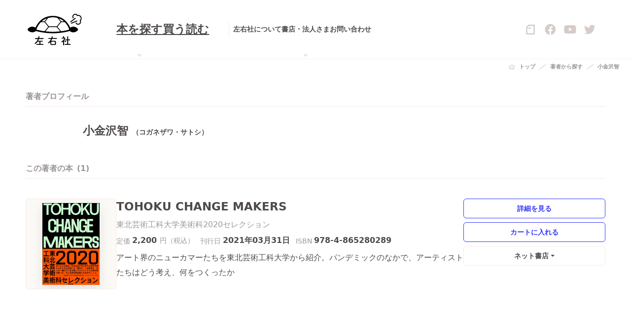

--- FILE ---
content_type: text/html; charset=UTF-8
request_url: https://sayusha.com/authors/-/satoshi-koganezawa
body_size: 6384
content:
<!DOCTYPE html>
<html lang="ja">

<head>
<meta charset="UTF-8" />
<meta name="viewport" content="width=device-width, initial-scale=1" />
<meta name="format-detection" content="telephone=no">
<title>小金沢智 | 左右社 SAYUSHA</title>
<meta name='robots' content='max-image-preview:large' />
<link rel='dns-prefetch' href='//fonts.gstatic.com' />
<link rel='dns-prefetch' href='//ajax.googleapis.com' />
<link rel='dns-prefetch' href='//api.w.org' />
<link rel='preconnect' href='//fonts.gstatic.com' />
<link rel='preconnect' href='//ajax.googleapis.com' />
<link rel="canonical" href="https://sayusha.com/authors/-/satoshi-koganezawa" />
<link rel="alternate" type="application/atom+xml" title="左右社 SAYUSHA &raquo; フィード" href="https://sayusha.com/feed/atom" />
<meta name="twitter:card" content="summary_large_image" />
<meta name="twitter:site" content="@sayusha" />
<meta property="og:site_name" content="左右社 SAYUSHA" />
<meta property="og:locale" content="ja_JP" />
<meta property="og:type" content="article" />
<meta property="og:url" content="https://sayusha.com/authors/-/satoshi-koganezawa" />
<meta property="og:title" content="小金沢智 | 左右社 SAYUSHA" />
<meta property="og:image" content="https://sayusha.com/data/test/wp-content/themes/2025/assets/img/ogp-icon.webp" />
<link rel="shortcut icon" href="https://sayusha.com/data/test/wp-content/themes/2025/assets/img/favicons/favicon.ico">
<link rel="apple-touch-icon" sizes="180x180" href="https://sayusha.com/data/test/wp-content/themes/2025/assets/img/favicons/apple-touch-icon.png">
<link rel="icon" type="image/png" sizes="32x32" href="https://sayusha.com/data/test/wp-content/themes/2025/assets/img/favicons/favicon-32x32.png">
<link rel="icon" type="image/png" sizes="16x16" href="https://sayusha.com/data/test/wp-content/themes/2025/assets/img/favicons/favicon-16x16.png">
<link rel="manifest" href="https://sayusha.com/data/test/wp-content/themes/2025/assets/img/favicons/site.webmanifest">
<link rel="mask-icon" href="https://sayusha.com/data/test/wp-content/themes/2025/assets/img/favicons/safari-pinned-tab.svg" color="#f6e4dd">
<meta name="msapplication-TileColor" content="#f6e4dd">
<meta name="theme-color" content="#ffffff">
<link rel="stylesheet" id="theme-css"  href="https://sayusha.com/data/test/wp-content/themes/2025/assets/css/common.css" type="text/css" media="all" />
<script type="text/javascript" defer="defer" src="https://sayusha.com/data/test/wp-content/themes/2025/assets/js/common.js?ver=5.9.3" id="theme-js"></script>
<link rel="https://api.w.org/" href="https://sayusha.com/wp-json/" /><link rel="alternate" type="application/json" href="https://sayusha.com/wp-json/wp/v2/posts/817" />
<link rel="alternate" type="application/json+oembed" href="https://sayusha.com/wp-json/oembed/1.0/embed?url=https%3A%2F%2Fsayusha.com%2Fauthors%2F-%2Fsatoshi-koganezawa" />
<link rel="alternate" type="text/xml+oembed" href="https://sayusha.com/wp-json/oembed/1.0/embed?url=https%3A%2F%2Fsayusha.com%2Fauthors%2F-%2Fsatoshi-koganezawa&#038;format=xml" />
                <script>
                    var ajaxUrl = 'https://sayusha.com/data/test/wp-admin/admin-ajax.php';
                </script>
        <style type="text/css">.broken_link, a.broken_link {
	text-decoration: line-through;
}</style><link rel="icon" href="https://sayusha.com/data/test/wp-content/uploads/cropped-siteicon-32x32.png" sizes="32x32" />
<link rel="icon" href="https://sayusha.com/data/test/wp-content/uploads/cropped-siteicon-192x192.png" sizes="192x192" />
<link rel="apple-touch-icon" href="https://sayusha.com/data/test/wp-content/uploads/cropped-siteicon-180x180.png" />
<meta name="msapplication-TileImage" content="https://sayusha.com/data/test/wp-content/uploads/cropped-siteicon-270x270.png" />
</head>
<body id="top">

<div class="l-wrapper" data-sticky-wrap>
<!--

ヘッダー

-->
<header class="l-header headroom--top">
	<div class="l-header__Innr">
		<h2 class="l-header__Innr-logo">
			<a href="https://sayusha.com"><img src="https://sayusha.com/data/test/wp-content/themes/2025/assets/img/logomark+logotype.svg" alt="左右社｜SAYUSHA"></a>
		</h2>
		
		<nav class="l-header__Innr-nav">
			<div class="p-nav">
				<ul class="p-nav__Lg">
					<li class="p-nav__Lg-item dropdown position-static">
						<button href="javascript:;" title="本を探す" id="searchBooks" class="p-nav__Lg-trigger dropdown-toggle" role="button" data-bs-toggle="dropdown" aria-expanded="false">
							本を探す
						</button>
						<div class="c-dd dropdown-menu" aria-labelledby="searchBooks">
							<div class="p-search">
								<div class="p-search__Innr">
									<ul id="menu-menu-main" class="p-search__Innr-nav"><li id="menu-item-12321" class="menu-item menu-item-type-taxonomy menu-item-object-category menu-item-12321"><a href="https://sayusha.com/./books" class="c-tl --p">ジャンル・シリーズから探す</a></li>
<li id="menu-item-12320" class="menu-item menu-item-type-taxonomy menu-item-object-category current-post-ancestor current-menu-parent current-post-parent menu-item-12320"><a href="https://sayusha.com/./authors" class="c-tl --p">著者から探す</a></li>
<li id="menu-item-12322" class="menu-item menu-item-type-custom menu-item-object-custom menu-item-12322"><a href="https://sayusha.com/?search_query=&#038;c=2&#038;rep=2" class="c-tl --p">重版の本</a></li>
<li id="menu-item-12323" class="menu-item menu-item-type-custom menu-item-object-custom menu-item-12323"><a href="https://sayusha.com/?search_query=&#038;c=2&#038;bi_flag=ondemand" class="c-tl --p">オンデマンド</a></li>
<li id="menu-item-12876" class="menu-item menu-item-type-custom menu-item-object-custom menu-item-12876"><a href="http://sayusha.com/?search_query=%7B学術書%7D&#038;c=2" class="c-tl --p">学術書</a></li>
<li id="menu-item-12917" class="menu-item menu-item-type-custom menu-item-object-custom menu-item-12917"><a href="http://sayusha.com/?search_query=%7B語学書%7D&#038;c=2" class="c-tl --p">語学書</a></li>
<li id="menu-item-12978" class="menu-item menu-item-type-custom menu-item-object-custom menu-item-12978"><a href="http://sayusha.com/?search_query=%7B短歌%7D&#038;c=2" class="c-tl --p">短歌</a></li>
</ul>									<div class="p-search__Innr-search">

<form role="search" method="get" class="c-searchBox" action="https://sayusha.com/" id="search-books">
<button class="c-searchBox-button" type="submit"><p class="c-icon --search"></p></button>
<input class="c-searchBox-input c-input" type="search" id="item-search_query" name="search_query" value="" autocorrect="off" autocapitalize="off" placeholder="検索：空入力で全件表示" />
<input type="hidden" id="item-c" name="c" value="2" />
</form>





									</div>
								</div>
							</div>
						</div>
					</li>
					<li class="p-nav__Lg-item">
						<a href="http://sayusha-shop.shop-pro.jp/" target="_blank" title="本を買う">
							買う
						</a>
					</li>
					<li class="p-nav__Lg-item">
						<a href="https://sayusha.com/readings" title="本を読む">
							読む
						</a>
					</li>
				</ul>
				<ul class="p-nav__Md">
					<li class="p-nav__Md-item">
						<a href="https://sayusha.com/about" class="c-tl --f">左右社について</a>
					</li>
					<li class="p-nav__Md-item dropdown position-static">
						<button href="javascript:;" title="書店・法人さま" id="bookStores" class="p-nav__Md-trigger dropdown-toggle" role="button" data-bs-toggle="dropdown" aria-expanded="false">
							書店・法人さま
						</button>
						<div class="c-dd dropdown-menu" aria-labelledby="bookStores">
							<div class="p-bookStores">
								<div class="p-bookStores__Innr">
									<ul class="p-bookStores__Innr-nav">
										<li><a href="https://sayusha.com/for_booksellers" class="c-tl --p">書店さまへ</a></li>
										<li><a href="https://sayusha.com/for_museums_and_corporations" class="c-tl --p">美術館さま・法人さまへ</a></li>
									</ul>
								</div>
							</div>
						</div>
					</li>
					<li class="p-nav__Md-item">
						<a href="https://sayusha.com/contact" class="c-tl --f">お問い合わせ</a>
					</li>
				</ul>
			</div>
		</nav>
		
		<div class="l-header__Innr-sns">
			<ul class="c-ul">
				<li class="is-note">
					<a href="https://note.com/sayusha/" target="_blank">
						<svg id="icon-note" viewBox="0 0 80 80" fill="none" xmlns="http://www.w3.org/2000/svg">
							<path fill-rule="evenodd" clip-rule="evenodd" d="M34.9282 35.1648H25.5284C24.4464 35.1648 24.0406 35.0972 23.4996 34.962C21.9442 34.4886 20.727 32.9332 20.727 31.1074C20.727 29.2815 21.9442 27.7261 23.4996 27.2527C24.0406 27.0499 24.4464 27.0499 25.5284 27.0499H31.6146V20.9637C31.6146 19.8817 31.6822 19.4759 31.8175 18.9349C32.2908 17.3795 33.8462 16.1623 35.6721 16.1623C37.4979 16.1623 39.0533 17.3795 39.5267 18.9349C39.7295 19.4759 39.7295 19.8817 39.7295 20.9637V30.3635C39.7295 30.9045 39.7295 31.5131 39.5943 31.9865C39.2562 33.4066 37.9713 34.6915 36.5512 35.0296C36.0778 35.1648 35.5368 35.1648 34.9282 35.1648ZM65.2241 69.7887H14.6408V25.2916C14.6408 24.7506 14.8437 24.2096 15.2494 23.8039L28.3686 10.6847C28.7743 10.279 29.2477 10.0761 29.8563 10.0761H65.2241V69.7887ZM6.99919 17.7853C5.64669 19.1378 4.76757 20.8284 4.63232 22.7219C4.5647 22.9924 4.5647 23.4658 4.5647 23.9391V74.3195C4.5647 74.9958 4.5647 75.3339 4.63232 75.6044C4.8352 77.7684 6.79631 79.6619 8.9603 79.9324C9.2308 79.9324 9.56893 80 10.2452 80H69.7549C70.4312 80 70.7693 80 71.0398 79.9324C73.2038 79.7295 75.0973 77.7684 75.3678 75.6044C75.3678 75.3339 75.4354 74.9958 75.4354 74.3195V5.61285C75.4354 4.9366 75.4354 4.59848 75.3678 4.32798C75.1649 2.16399 73.2038 0.270499 71.0398 0C70.7017 0 70.3635 0 69.6873 0H28.5038C28.0305 0 27.5571 0 27.2866 0.0676247C25.3931 0.270499 23.7025 1.14962 22.35 2.43449L6.99919 17.7853Z"/>
						</svg>
					</a>
				</li>
				<li>
					<a href="https://www.facebook.com/people/%E5%B7%A6%E5%8F%B3%E7%A4%BE/100063478600096/" target="_blank">
						<div class="c-icon --facebook --lg"></div>
					</a>
				</li>
				<li>
					<a href="https://www.youtube.com/channel/UCfPFDH09wN-7U4c6kjx0s-g" target="_blank">
						<div class="c-icon --youtube --lg"></div>
					</a>
				</li>
				<li>
					<a href="https://twitter.com/sayusha" target="_blank">
						<div class="c-icon --twitter --lg"></div>
					</a>
				</li>
			</ul>
		</div>
		
		<div class="l-header__Innr-trigger">
			<button id="js-offCanvasMenuTrigger" class="c-hamburger">
				<span class="c-hamburger-box">
					<span class="c-hamburger-inner"></span>
				</span>
			</button>
		</div>
	</div>
</header>



<main class="l-main">

<div class="c-breadcrumb"><div class="c-breadcrumb__Innr">
<div class="c-breadcrumb__Innr-item is-home"><a href="https://sayusha.com">トップ</a></div>
<div class="c-breadcrumb__Innr-item"><a href="https://sayusha.com/./authors">著者から探す</a></div>
<div class="c-breadcrumb__Innr-item"><p>小金沢智</p></div>
</div></div><script type="application/ld+json">{
				"@context": "http://schema.org",
				"@type": "BreadcrumbList",
				"itemListElement": [{
				"@type": "ListItem",
				"position": 1,
				"item": {
					"@id": "https://sayusha.com/./authors",
					"name": "著者から探す"
				}
			}]
			}</script>







<div class="l-c l-list is-adjust">
	<div class="l-c__Col l-list__Innr col_1">
		<div class="l-c__Col-body">
			<div class="l-list__Innr-heading">
				<div class="c-h">著者プロフィール</div>
			</div>
			<div class="l-list__Innr-author">

<div class="c-author">
<div class="c-author-profile">
<h3 class="c-h">
小金沢智
<span>（コガネザワ・サトシ）</span>
</h3>
<div class="c-textBody"></div>
</div>
</div>

			</div>
			<div class="l-list__Innr-heading">
				<div class="c-h">この著者の本<span>(1)</span></div>
			</div>
			<div class="l-list__Innr-body">
			

<article class="c-listItem">
<div class="c-listItem__Innr">
<div class="c-listItem__Innr-image">
<a href="https://sayusha.com/books/-/isbn9784865280289" rel="bookmark">
<figure style="width: 100%; height: 100%; text-align: center; padding: 0.5em;">
<img src="https://sayusha.com/data/test/wp-content/uploads/9784865280289.webp" width="768" height="1107" loading="lazy" decoding="async" style="object-fit: contain; max-width: 100%; max-height: 100%; filter: drop-shadow( 0 0.5em 0.75em rgba(0,0,0,0.1) ); box-shadow: none; border: none; " alt="TOHOKU CHANGE MAKERS　東北芸術工科大学美術科2020セレクション">
</figure>
</a>
</div>
<div class="c-listItem__Innr-body">
<h2 class="title">
<a href="https://sayusha.com/books/-/isbn9784865280289" rel="bookmark" class="c-tl --f">TOHOKU CHANGE MAKERS</a>
</h2>
<h3 class="sub">東北芸術工科大学美術科2020セレクション</h3>
<div class="spec">
<dl class="c-dl multi --r">
<dt>定価</dt>
<dd class="price">
2,200
<span class="unit">円（税込）</span>
</dd>
</dl>
<dl class="c-dl multi --r"><dt>刊行日</dt><dd>2021年03月31日 </dd></dl>
<dl class="c-dl multi --r"><dt>ISBN</dt><dd>978-4-865280289</dd></dl>
</div>
<div class="body">
<div class="c-textBody">
アート界のニューカマーたちを東北芸術工科大学から紹介。パンデミックのなかで、アーティストたちはどう考え、何をつくったか
</div>
</div>
</div>
<div class="c-listItem__Innr-action">
<div class="biblio">
<a href="https://sayusha.com/books/-/isbn9784865280289" rel="bookmark" class="btn btn-secondary --sm">詳細を見る</a>
</div>
<div class="colorMe"><script type="text/javascript" src="https://sayusha-shop.shop-pro.jp?mode=cartjs&pid=159147876&style=basic&name=n&img=n&expl=n&;stock=n&price=n&inq=n&sk=n" charset="utf-8"></script></div>
<div class="c-external dropdown"  data-category="share">
<a href="javascript:;" id="share" class="c-external-link btn btn-tertiary --sm dropdown-toggle" role="button" data-bs-toggle="dropdown" aria-expanded="false">ネット書店</a>
<div class="dropdown-menu"  aria-labelledby="share">
		
<ul class="c-external__Innr">
<li class="c-external__Innr-item">
<a href="https://www.amazon.co.jp/dp/4865280286/" rel="noopener" target="_blank" class="btn btn-tertiary --xs is-amazon"><img src="https://sayusha.com/data/test/wp-content/themes/2025/assets/img/stores/amazon.svg" alt="Amazon" decoding="async" /></a>
</li>
<li class="c-external__Innr-item">
<a href="http://books.rakuten.co.jp/rdt/item/?sid=213310&#038;sno=ISBN:9784865280289" rel="noopener" target="_blank" class="btn btn-tertiary --xs is-rakuten"><img src="https://sayusha.com/data/test/wp-content/themes/2025/assets/img/stores/rakuten.svg" alt="楽天ブックス" decoding="async" /></a>
</li>
<li class="c-external__Innr-item">
<a href="http://honto.jp/isbn/9784865280289" rel="noopener" target="_blank" class="btn btn-tertiary --xs is-honto"><img src="https://sayusha.com/data/test/wp-content/themes/2025/assets/img/stores/honto.svg" alt="honto" decoding="async" /></a>
</li>
<li class="c-external__Innr-item">
<a href="https://www.kinokuniya.co.jp/f/dsg-01-9784865280289" rel="noopener" target="_blank" class="btn btn-tertiary --xs is-kinokuniya"><img src="https://sayusha.com/data/test/wp-content/themes/2025/assets/img/stores/kinokuniya.svg" alt="紀伊國屋書店" decoding="async" /></a>
</li>
<li class="c-external__Innr-item">
<a href="https://7net.omni7.jp/detail_isbn/9784865280289" rel="noopener" target="_blank" class="btn btn-tertiary --xs is-omni7"><img src="https://sayusha.com/data/test/wp-content/themes/2025/assets/img/stores/omni7.webp" alt="Omni7" decoding="async" /></a>
</li>
<div class="c-external__Innr-caption"><p class="c-asterisk --xs">書店によっては、在庫のない場合や取扱いのない場合があります。あらかじめご了承ください。</p><p class="c-asterisk --xs">詳しい購入方法は、各ネット書店のサイトにてご確認ください。</p></div>
</ul>
</div></div>
</div>
</div>
</article>

			
			</div>

		</div>
	</div>
</div>









</main>


</div>
<!--

フッター

-->
<footer class="l-footer" data-sticky-footer>
	<div class="l-footer__Innr">
		<h2 class="l-footer__Innr-head">
			<a href="https://sayusha.com">
			  <picture class="c-chapterTitle__Lead">
				  <source srcset="https://sayusha.com/data/test/wp-content/themes/2025/assets/img/logotype.svg" media="(min-width: 1192px)">
				  <img src="https://sayusha.com/data/test/wp-content/themes/2025/assets/img/logotype.svg" alt="左右社｜SAYUSHA">
			  </picture>
			</a>
		</h2>
		<div class="l-footer__Innr-nav">
			<ul class="pri">
				<li><a href="https://sayusha.com/books" class="c-tl --ff">本を探す</a></li>
				<li><a href="http://sayusha-shop.shop-pro.jp/" target="_blank" class="c-tl --ff">買う</a></li>
				<li><a href="https://sayusha.com/readings" class="c-tl --ff">読む</a></li>
			</ul>
			<ul class="sec">
				<li><a href="https://sayusha.com/about" class="c-tl --f">左右社について</a></li>
				<li><a href="https://sayusha.com/for_booksellers" class="c-tl --f">書店さまへ</a></li>
				<li><a href="https://sayusha.com/for_museums_and_corporations" class="c-tl --f">美術館さま・法人さまへ</a></li>
				<li><a href="https://sayusha.com/contact" class="c-tl --f">お問い合わせ</a></li>
			</ul>
			<ul class="ter">
				<li><a href="https://sayusha.com/recruit" class="c-tl --p">採用情報</a></li>
				<li><a href="https://sayusha.com/privacy_policy" class="c-tl --p">プライバシーポリシー</a></li>
			</ul>
		</div>
		<div class="l-footer__Innr-info">
			<dl class="c-dl --r">
				<dt>住所</dt>
				<dd>
					<a href="https://goo.gl/maps/ks4kAioNY1e99eEFA" target="_blank" class="c-tl --pp has --r --external-link-alt">
						〒151-0051<br class="--xl">
						東京都渋谷区千駄ヶ谷3丁目55-12<br>
						ヴィラパルテノンB1
					</a>
				</dd>
			</dl>
			<dl class="c-dl --r">
				<dt>電話番号</dt>
				<dd>
					<span>（編集）</span><a href="tel:0357866030" class="c-tl --f">03-5786-6030</a><br>
					<span>（営業）</span><a href="tel:0357866031" class="c-tl --f">03-5786-6031</a>
				</dd>
			</dl>
			<dl class="c-dl --r">
				<dt>ファックス</dt>
				<dd>
					<span>（共通）</span>03-5786-6032
				</dd>
			</dl>
			<dl class="c-dl --r">
				<dt>メール</dt>
				<dd>info@sayusha.com</dd>
			</dl>
		</div>
		<div class="l-footer__Innr-sns">
			<ul class="c-ul">
				<li class="is-note">
					<a href="https://note.com/sayusha/" target="_blank">
						<svg id="icon-note" viewBox="0 0 80 80" fill="none" xmlns="http://www.w3.org/2000/svg">
							<path fill-rule="evenodd" clip-rule="evenodd" d="M34.9282 35.1648H25.5284C24.4464 35.1648 24.0406 35.0972 23.4996 34.962C21.9442 34.4886 20.727 32.9332 20.727 31.1074C20.727 29.2815 21.9442 27.7261 23.4996 27.2527C24.0406 27.0499 24.4464 27.0499 25.5284 27.0499H31.6146V20.9637C31.6146 19.8817 31.6822 19.4759 31.8175 18.9349C32.2908 17.3795 33.8462 16.1623 35.6721 16.1623C37.4979 16.1623 39.0533 17.3795 39.5267 18.9349C39.7295 19.4759 39.7295 19.8817 39.7295 20.9637V30.3635C39.7295 30.9045 39.7295 31.5131 39.5943 31.9865C39.2562 33.4066 37.9713 34.6915 36.5512 35.0296C36.0778 35.1648 35.5368 35.1648 34.9282 35.1648ZM65.2241 69.7887H14.6408V25.2916C14.6408 24.7506 14.8437 24.2096 15.2494 23.8039L28.3686 10.6847C28.7743 10.279 29.2477 10.0761 29.8563 10.0761H65.2241V69.7887ZM6.99919 17.7853C5.64669 19.1378 4.76757 20.8284 4.63232 22.7219C4.5647 22.9924 4.5647 23.4658 4.5647 23.9391V74.3195C4.5647 74.9958 4.5647 75.3339 4.63232 75.6044C4.8352 77.7684 6.79631 79.6619 8.9603 79.9324C9.2308 79.9324 9.56893 80 10.2452 80H69.7549C70.4312 80 70.7693 80 71.0398 79.9324C73.2038 79.7295 75.0973 77.7684 75.3678 75.6044C75.3678 75.3339 75.4354 74.9958 75.4354 74.3195V5.61285C75.4354 4.9366 75.4354 4.59848 75.3678 4.32798C75.1649 2.16399 73.2038 0.270499 71.0398 0C70.7017 0 70.3635 0 69.6873 0H28.5038C28.0305 0 27.5571 0 27.2866 0.0676247C25.3931 0.270499 23.7025 1.14962 22.35 2.43449L6.99919 17.7853Z"/>
						</svg>
					</a>
				</li>
				<li>
					<a href="https://www.facebook.com/people/%E5%B7%A6%E5%8F%B3%E7%A4%BE/100063478600096/" target="_blank">
						<div class="c-icon --facebook --lg"></div>
					</a>
				</li>
				<li>
					<a href="https://www.youtube.com/channel/UCfPFDH09wN-7U4c6kjx0s-g" target="_blank">
						<div class="c-icon --youtube --lg"></div>
					</a>
				</li>
				<li>
					<a href="https://twitter.com/sayusha" target="_blank">
						<div class="c-icon --twitter --lg"></div>
					</a>
				</li>
			</ul>
		</div>
		<div class="l-footer__Innr-anchor">
			<div class="c-pageTop">
				<a href="#top" class="c-pageTop-body"></a>
			</div>
		</div>
		<div class="l-footer__Innr-copyrights">
			<h6>
				&copy;&nbsp;
				<script>document.write(new Date().getFullYear());</script>&nbsp;Sayusha&nbsp;All Rights Reserved.
			</h6>
		</div>
	</div>
</footer>
<!--

オフキャンバスメニュー

-->
<div id="js-offCanvasMenu" class="js-offCanvasMenu">
	<div class="l-offCanvasMenu">
		<div class="l-offCanvasMenu__Innr">
			<div class="l-offCanvasMenu__Innr-trigger">
				<button id="js-offCanvasMenuHidden" class="c-hamburger is-active">
					<span class="c-hamburger-box">
						<span class="c-hamburger-inner"></span>
					</span>
				</button>
			</div>
			<div class="l-offCanvasMenu__Innr-head">
				<h2>
					<a href="https://sayusha.com">
						<img src="https://sayusha.com/data/test/wp-content/themes/2025/assets/img/logomark+logotype.svg" alt="左右社｜SAYUSHA">
					</a>
				</h2>
			</div>
			<div class="l-offCanvasMenu__Innr-nav">
				<nav class="p-ocmNav">
					<ul class="p-ocmNav__Main">
						<li class="p-ocmNav__Main-trigger" data-houdini-toggle="SearchBooks">本を探す</li>
						<div class="p-ocmNav__Main-container" id="SearchBooks" data-houdini-group="SearchBooks">
						<ul id="menu-menu-main-1" class="menu"><li class="menu-item menu-item-type-taxonomy menu-item-object-category menu-item-12321 p-ocmNav__Main-item"><a href="https://sayusha.com/./books" class="c-tl has --l --chevron-right">ジャンル・シリーズから探す</a></li>
<li class="menu-item menu-item-type-taxonomy menu-item-object-category current-post-ancestor current-menu-parent current-post-parent menu-item-12320 p-ocmNav__Main-item"><a href="https://sayusha.com/./authors" class="c-tl has --l --chevron-right">著者から探す</a></li>
<li class="menu-item menu-item-type-custom menu-item-object-custom menu-item-12322 p-ocmNav__Main-item"><a href="https://sayusha.com/?search_query=&#038;c=2&#038;rep=2" class="c-tl has --l --chevron-right">重版の本</a></li>
<li class="menu-item menu-item-type-custom menu-item-object-custom menu-item-12323 p-ocmNav__Main-item"><a href="https://sayusha.com/?search_query=&#038;c=2&#038;bi_flag=ondemand" class="c-tl has --l --chevron-right">オンデマンド</a></li>
<li class="menu-item menu-item-type-custom menu-item-object-custom menu-item-12876 p-ocmNav__Main-item"><a href="http://sayusha.com/?search_query=%7B学術書%7D&#038;c=2" class="c-tl has --l --chevron-right">学術書</a></li>
<li class="menu-item menu-item-type-custom menu-item-object-custom menu-item-12917 p-ocmNav__Main-item"><a href="http://sayusha.com/?search_query=%7B語学書%7D&#038;c=2" class="c-tl has --l --chevron-right">語学書</a></li>
<li class="menu-item menu-item-type-custom menu-item-object-custom menu-item-12978 p-ocmNav__Main-item"><a href="http://sayusha.com/?search_query=%7B短歌%7D&#038;c=2" class="c-tl has --l --chevron-right">短歌</a></li>
</ul>						</div>
						<li class="p-ocmNav__Main-item"><a href="http://sayusha-shop.shop-pro.jp/" target="_blank" class="c-tl has --l --chevron-right">買う</a></li>
						<li class="p-ocmNav__Main-item"><a href="https://sayusha.com/readings" class="c-tl has --l --chevron-right">読む</a></li>
					</ul>
					<ul class="p-ocmNav__Sub">
						<li class="p-ocmNav__Sub-item"><a href="https://sayusha.com/about" class="c-tl has --l --shapes">左右社について</a></li>
						<li class="p-ocmNav__Sub-item"><a href="https://sayusha.com/for_booksellers" class="c-tl has --l --books">書店さまへ</a></li>
						<li class="p-ocmNav__Sub-item"><a href="https://sayusha.com/contact" class="c-tl has --l --envelope">お問い合わせ</a></li>
					</ul>
				</nav>
			</div>
			<div class="l-offCanvasMenu__Innr-info">
				<dl class="c-dl --r">
					<dt>住所</dt>
					<dd>
						<a href="https://goo.gl/maps/ks4kAioNY1e99eEFA" target="_blank" class="c-tl --pp has --r --external-link-alt">
						〒151-0051<br class="--xl">
						東京都渋谷区千駄ヶ谷3丁目55-12<br>
						ヴィラパルテノンB1
					</a>
					</dd>
				</dl>
				<dl class="c-dl --r">
					<dt>電話番号</dt>
					<dd>
						<span>（編集）</span><a href="tel:0357866030" class="c-tl --f">03-5786-6030</a><br>
						<span>（営業）</span><a href="tel:0357866031" class="c-tl --f">03-5786-6031</a>
					</dd>
				</dl>
				<dl class="c-dl --r">
					<dt>ファックス</dt>
					<dd>
						<span>（共通）</span>03-5786-6032
					</dd>
				</dl>
				<dl class="c-dl --r">
					<dt>メール</dt>
					<dd>info@sayusha.com</dd>
				</dl>
			</div>
			<div class="l-offCanvasMenu__Innr-sns">
				<ul class="c-ul">
					<li class="is-note">
						<a href="https://note.com/sayusha/" target="_blank">
						<svg id="icon-note" viewBox="0 0 80 80" fill="none" xmlns="http://www.w3.org/2000/svg">
							<path fill-rule="evenodd" clip-rule="evenodd" d="M34.9282 35.1648H25.5284C24.4464 35.1648 24.0406 35.0972 23.4996 34.962C21.9442 34.4886 20.727 32.9332 20.727 31.1074C20.727 29.2815 21.9442 27.7261 23.4996 27.2527C24.0406 27.0499 24.4464 27.0499 25.5284 27.0499H31.6146V20.9637C31.6146 19.8817 31.6822 19.4759 31.8175 18.9349C32.2908 17.3795 33.8462 16.1623 35.6721 16.1623C37.4979 16.1623 39.0533 17.3795 39.5267 18.9349C39.7295 19.4759 39.7295 19.8817 39.7295 20.9637V30.3635C39.7295 30.9045 39.7295 31.5131 39.5943 31.9865C39.2562 33.4066 37.9713 34.6915 36.5512 35.0296C36.0778 35.1648 35.5368 35.1648 34.9282 35.1648ZM65.2241 69.7887H14.6408V25.2916C14.6408 24.7506 14.8437 24.2096 15.2494 23.8039L28.3686 10.6847C28.7743 10.279 29.2477 10.0761 29.8563 10.0761H65.2241V69.7887ZM6.99919 17.7853C5.64669 19.1378 4.76757 20.8284 4.63232 22.7219C4.5647 22.9924 4.5647 23.4658 4.5647 23.9391V74.3195C4.5647 74.9958 4.5647 75.3339 4.63232 75.6044C4.8352 77.7684 6.79631 79.6619 8.9603 79.9324C9.2308 79.9324 9.56893 80 10.2452 80H69.7549C70.4312 80 70.7693 80 71.0398 79.9324C73.2038 79.7295 75.0973 77.7684 75.3678 75.6044C75.3678 75.3339 75.4354 74.9958 75.4354 74.3195V5.61285C75.4354 4.9366 75.4354 4.59848 75.3678 4.32798C75.1649 2.16399 73.2038 0.270499 71.0398 0C70.7017 0 70.3635 0 69.6873 0H28.5038C28.0305 0 27.5571 0 27.2866 0.0676247C25.3931 0.270499 23.7025 1.14962 22.35 2.43449L6.99919 17.7853Z"/>
						</svg>
					</a>
					</li>
					<li>
						<a href="https://www.facebook.com/people/%E5%B7%A6%E5%8F%B3%E7%A4%BE/100063478600096/" target="_blank">
						<div class="c-icon --facebook --lg"></div>
					</a>
					</li>
					<li>
						<a href="https://www.youtube.com/channel/UCfPFDH09wN-7U4c6kjx0s-g" target="_blank">
						<div class="c-icon --youtube --lg"></div>
					</a>
					</li>
					<li>
						<a href="https://twitter.com/sayusha" target="_blank">
						<div class="c-icon --twitter --lg"></div>
					</a>
					</li>
				</ul>
			</div>
			<div class="l-offCanvasMenu__Innr-privacy">
				<ul class="c-ul">
					<li><a href="https://sayusha.com/recruit" class="c-tl --pp">採用情報</a></li>
					<li><a href="https://sayusha.com/privacy_policy" class="c-tl --pp">プライバシーポリシー</a></li>
				</ul>
			</div>
			<div class="l-offCanvasMenu__Innr-copyrights">
				<h6>
					&copy;&nbsp;
					<script>document.write(new Date().getFullYear());</script>&nbsp;Sayusha&nbsp;All Rights Reserved.
				</h6>
			</div>
		</div>
	</div>
</div>

<!-- 0.132seconds. 53queries. 10322KB. -->
</body>
</html>

--- FILE ---
content_type: text/css
request_url: https://sayusha.com/data/test/wp-content/themes/2025/assets/css/common.css
body_size: 38636
content:
/*@import url(https://fonts.googleapis.com/css2?family=Lato:wght@400;700&display=swap);*/
.dropdown, .dropend, .dropstart, .dropup {
  position: relative
}
.dropdown-toggle {
  white-space: nowrap
}
.dropdown-toggle::after {
  display: inline-block;
  margin-left: .255em;
  vertical-align: .255em;
  content: "";
  border-top: .3em solid;
  border-right: .3em solid transparent;
  border-bottom: 0;
  border-left: .3em solid transparent
}
.dropdown-toggle:empty::after {
  margin-left: 0
}
.dropdown-menu {
  position: absolute;
  z-index: 1000;
  display: none;
  min-width: 10rem;
  padding: .5rem 0;
  margin: 0;
  font-size: 1rem;
  color: #212529;
  text-align: left;
  list-style: none;
  background-color: #fff;
  background-clip: padding-box;
  border: 1px solid rgba(0, 0, 0, 0.15);
  border-radius: .25rem
}
.dropup .dropdown-toggle::after {
  display: inline-block;
  margin-left: .255em;
  vertical-align: .255em;
  content: "";
  border-top: 0;
  border-right: .3em solid transparent;
  border-bottom: .3em solid;
  border-left: .3em solid transparent
}
.dropup .dropdown-toggle:empty::after {
  margin-left: 0
}
.dropend .dropdown-toggle::after {
  display: inline-block;
  margin-left: .255em;
  vertical-align: .255em;
  content: "";
  border-top: .3em solid transparent;
  border-right: 0;
  border-bottom: .3em solid transparent;
  border-left: .3em solid
}
.dropend .dropdown-toggle:empty::after {
  margin-left: 0
}
.dropend .dropdown-toggle::after {
  vertical-align: 0
}
.dropstart .dropdown-toggle::after {
  display: inline-block;
  margin-left: .255em;
  vertical-align: .255em;
  content: ""
}
.dropstart .dropdown-toggle::after {
  display: none
}
.dropstart .dropdown-toggle::before {
  display: inline-block;
  margin-right: .255em;
  vertical-align: .255em;
  content: "";
  border-top: .3em solid transparent;
  border-right: .3em solid;
  border-bottom: .3em solid transparent
}
.dropstart .dropdown-toggle:empty::after {
  margin-left: 0
}
.dropstart .dropdown-toggle::before {
  vertical-align: 0
}
.dropdown-item {
  display: block;
  width: 100%;
  padding: .25rem 1rem;
  clear: both;
  font-weight: 400;
  color: #212529;
  text-align: inherit;
  text-decoration: none;
  white-space: nowrap;
  background-color: transparent;
  border: 0
}
.dropdown-item:focus, .dropdown-item:hover {
  color: #1e2125;
  background-color: #e9ecef
}
.dropdown-item.active, .dropdown-item:active {
  color: #fff;
  text-decoration: none;
  background-color: #0d6efd
}
.dropdown-item.disabled, .dropdown-item:disabled {
  color: #adb5bd;
  pointer-events: none;
  background-color: transparent
}
.dropdown-menu.show {
  display: block
}
.table {
  --bs-table-bg: transparent;
  --bs-table-accent-bg: transparent;
  --bs-table-striped-color: #212529;
  --bs-table-striped-bg: rgba(0, 0, 0, 0.05);
  --bs-table-active-color: #212529;
  --bs-table-active-bg: rgba(0, 0, 0, 0.1);
  --bs-table-hover-color: #212529;
  --bs-table-hover-bg: rgba(0, 0, 0, 0.075);
  width: 100%;
  margin-bottom: 1rem;
  color: #212529;
  vertical-align: top;
  border-color: #dee2e6
}
.table>:not(caption)>*>* {
  padding: .5rem .5rem;
  background-color: var(--bs-table-bg);
  border-bottom-width: 1px;
  box-shadow: inset 0 0 0 9999px var(--bs-table-accent-bg)
}
.table>tbody {
  vertical-align: inherit
}
.table>:not(:last-child)>:last-child>* {
  border-bottom-color: currentColor
}
/*! Yaku Han JP v3.4.1 (OFL-1.1 AND MIT) by Qrac */
/*! Type: YakuHanJP_Noto - Based on Noto Sans CJK JP */
/*
@font-face {
  font-family: YakuHanJP_Noto;
  font-style: normal;
  font-weight: 100;
  font-display: swap;
  src: url(../fonts/YakuHanJP/YakuHanJP-Thin.eot);
  src: url(../fonts/YakuHanJP/YakuHanJP-Thin.woff2) format("woff2"), url(../fonts/YakuHanJP/YakuHanJP-Thin.woff) format("woff");
  unicode-range: U+3001, U+3002, U+3008, U+3009, U+300a, U+300b, U+300c, U+300d, U+300e, U+300f, U+3010, U+3011, U+3014, U+3015, U+30fb, U+ff01, U+ff08, U+ff09, U+ff1a, U+ff1b, U+ff1f, U+ff3b, U+ff3d, U+ff5b, U+ff5d
}
@font-face {
  font-family: YakuHanJP_Noto;
  font-style: normal;
  font-weight: 300;
  font-display: swap;
  src: url(../fonts/YakuHanJP/YakuHanJP-Light.eot);
  src: url(../fonts/YakuHanJP/YakuHanJP-Light.woff2) format("woff2"), url(../fonts/YakuHanJP/YakuHanJP-Light.woff) format("woff");
  unicode-range: U+3001, U+3002, U+3008, U+3009, U+300a, U+300b, U+300c, U+300d, U+300e, U+300f, U+3010, U+3011, U+3014, U+3015, U+30fb, U+ff01, U+ff08, U+ff09, U+ff1a, U+ff1b, U+ff1f, U+ff3b, U+ff3d, U+ff5b, U+ff5d
}
@font-face {
  font-family: YakuHanJP_Noto;
  font-style: normal;
  font-weight: 400;
  font-display: swap;
  src: url(../fonts/YakuHanJP/YakuHanJP-Regular.eot);
  src: url(../fonts/YakuHanJP/YakuHanJP-Regular.woff2) format("woff2"), url(../fonts/YakuHanJP/YakuHanJP-Regular.woff) format("woff");
  unicode-range: U+3001, U+3002, U+3008, U+3009, U+300a, U+300b, U+300c, U+300d, U+300e, U+300f, U+3010, U+3011, U+3014, U+3015, U+30fb, U+ff01, U+ff08, U+ff09, U+ff1a, U+ff1b, U+ff1f, U+ff3b, U+ff3d, U+ff5b, U+ff5d
}
@font-face {
  font-family: YakuHanJP_Noto;
  font-style: normal;
  font-weight: 500;
  font-display: swap;
  src: url(../fonts/YakuHanJP/YakuHanJP-Medium.eot);
  src: url(../fonts/YakuHanJP/YakuHanJP-Medium.woff2) format("woff2"), url(../fonts/YakuHanJP/YakuHanJP-Medium.woff) format("woff");
  unicode-range: U+3001, U+3002, U+3008, U+3009, U+300a, U+300b, U+300c, U+300d, U+300e, U+300f, U+3010, U+3011, U+3014, U+3015, U+30fb, U+ff01, U+ff08, U+ff09, U+ff1a, U+ff1b, U+ff1f, U+ff3b, U+ff3d, U+ff5b, U+ff5d
}
@font-face {
  font-family: YakuHanJP_Noto;
  font-style: normal;
  font-weight: 700;
  font-display: swap;
  src: url(../fonts/YakuHanJP/YakuHanJP-Bold.eot);
  src: url(../fonts/YakuHanJP/YakuHanJP-Bold.woff2) format("woff2"), url(../fonts/YakuHanJP/YakuHanJP-Bold.woff) format("woff");
  unicode-range: U+3001, U+3002, U+3008, U+3009, U+300a, U+300b, U+300c, U+300d, U+300e, U+300f, U+3010, U+3011, U+3014, U+3015, U+30fb, U+ff01, U+ff08, U+ff09, U+ff1a, U+ff1b, U+ff1f, U+ff3b, U+ff3d, U+ff5b, U+ff5d
}
@font-face {
  font-family: YakuHanJP_Noto;
  font-style: normal;
  font-weight: 900;
  font-display: swap;
  src: url(../fonts/YakuHanJP/YakuHanJP-Black.eot);
  src: url(../fonts/YakuHanJP/YakuHanJP-Black.woff2) format("woff2"), url(../fonts/YakuHanJP/YakuHanJP-Black.woff) format("woff");
  unicode-range: U+3001, U+3002, U+3008, U+3009, U+300a, U+300b, U+300c, U+300d, U+300e, U+300f, U+3010, U+3011, U+3014, U+3015, U+30fb, U+ff01, U+ff08, U+ff09, U+ff1a, U+ff1b, U+ff1f, U+ff3b, U+ff3d, U+ff5b, U+ff5d
}
*/
/*! Yaku Han JP v3.4.1 (OFL-1.1 AND MIT) by Qrac */
/*! Type: YakuHanJPs_Noto - Based on Noto Sans CJK JP */
/*
@font-face {
  font-family: YakuHanJPs_Noto;
  font-style: normal;
  font-weight: 100;
  font-display: swap;
  src: url(../fonts/YakuHanJPs/YakuHanJPs-Thin.eot);
  src: url(../fonts/YakuHanJPs/YakuHanJPs-Thin.woff2) format("woff2"), url(../fonts/YakuHanJPs/YakuHanJPs-Thin.woff) format("woff");
  unicode-range: U+3008, U+3009, U+300a, U+300b, U+300c, U+300d, U+300e, U+300f, U+3010, U+3011, U+3014, U+3015, U+ff08, U+ff09, U+ff3b, U+ff3d, U+ff5b, U+ff5d
}
@font-face {
  font-family: YakuHanJPs_Noto;
  font-style: normal;
  font-weight: 300;
  font-display: swap;
  src: url(../fonts/YakuHanJPs/YakuHanJPs-Light.eot);
  src: url(../fonts/YakuHanJPs/YakuHanJPs-Light.woff2) format("woff2"), url(../fonts/YakuHanJPs/YakuHanJPs-Light.woff) format("woff");
  unicode-range: U+3008, U+3009, U+300a, U+300b, U+300c, U+300d, U+300e, U+300f, U+3010, U+3011, U+3014, U+3015, U+ff08, U+ff09, U+ff3b, U+ff3d, U+ff5b, U+ff5d
}
@font-face {
  font-family: YakuHanJPs_Noto;
  font-style: normal;
  font-weight: 400;
  font-display: swap;
  src: url(../fonts/YakuHanJPs/YakuHanJPs-Regular.eot);
  src: url(../fonts/YakuHanJPs/YakuHanJPs-Regular.woff2) format("woff2"), url(../fonts/YakuHanJPs/YakuHanJPs-Regular.woff) format("woff");
  unicode-range: U+3008, U+3009, U+300a, U+300b, U+300c, U+300d, U+300e, U+300f, U+3010, U+3011, U+3014, U+3015, U+ff08, U+ff09, U+ff3b, U+ff3d, U+ff5b, U+ff5d
}
@font-face {
  font-family: YakuHanJPs_Noto;
  font-style: normal;
  font-weight: 500;
  font-display: swap;
  src: url(../fonts/YakuHanJPs/YakuHanJPs-Medium.eot);
  src: url(../fonts/YakuHanJPs/YakuHanJPs-Medium.woff2) format("woff2"), url(../fonts/YakuHanJPs/YakuHanJPs-Medium.woff) format("woff");
  unicode-range: U+3008, U+3009, U+300a, U+300b, U+300c, U+300d, U+300e, U+300f, U+3010, U+3011, U+3014, U+3015, U+ff08, U+ff09, U+ff3b, U+ff3d, U+ff5b, U+ff5d
}
@font-face {
  font-family: YakuHanJPs_Noto;
  font-style: normal;
  font-weight: 700;
  font-display: swap;
  src: url(../fonts/YakuHanJPs/YakuHanJPs-Bold.eot);
  src: url(../fonts/YakuHanJPs/YakuHanJPs-Bold.woff2) format("woff2"), url(../fonts/YakuHanJPs/YakuHanJPs-Bold.woff) format("woff");
  unicode-range: U+3008, U+3009, U+300a, U+300b, U+300c, U+300d, U+300e, U+300f, U+3010, U+3011, U+3014, U+3015, U+ff08, U+ff09, U+ff3b, U+ff3d, U+ff5b, U+ff5d
}
@font-face {
  font-family: YakuHanJPs_Noto;
  font-style: normal;
  font-weight: 900;
  font-display: swap;
  src: url(../fonts/YakuHanJPs/YakuHanJPs-Black.eot);
  src: url(../fonts/YakuHanJPs/YakuHanJPs-Black.woff2) format("woff2"), url(../fonts/YakuHanJPs/YakuHanJPs-Black.woff) format("woff");
  unicode-range: U+3008, U+3009, U+300a, U+300b, U+300c, U+300d, U+300e, U+300f, U+3010, U+3011, U+3014, U+3015, U+ff08, U+ff09, U+ff3b, U+ff3d, U+ff5b, U+ff5d
}
*/
/*! Yaku Han JP v3.4.1 (OFL-1.1 AND MIT) by Qrac */
/*! Type: YakuHanMP_Noto - Based on Noto Serif CJK JP */
/*
@font-face {
  font-family: YakuHanMP_Noto;
  font-style: normal;
  font-weight: 200;
  font-display: swap;
  src: url(../fonts/YakuHanMP/YakuHanMP-ExtraLight.eot);
  src: url(../fonts/YakuHanMP/YakuHanMP-ExtraLight.woff2) format("woff2"), url(../fonts/YakuHanMP/YakuHanMP-ExtraLight.woff) format("woff");
  unicode-range: U+3001, U+3002, U+300a, U+300b, U+300c, U+300d, U+300e, U+300f, U+3010, U+3011, U+3014, U+3015, U+30fb, U+ff01, U+ff08, U+ff09, U+ff1a, U+ff1b, U+ff1f, U+ff3b, U+ff3d, U+ff5b, U+ff5d
}
@font-face {
  font-family: YakuHanMP_Noto;
  font-style: normal;
  font-weight: 300;
  font-display: swap;
  src: url(../fonts/YakuHanMP/YakuHanMP-Light.eot);
  src: url(../fonts/YakuHanMP/YakuHanMP-Light.woff2) format("woff2"), url(../fonts/YakuHanMP/YakuHanMP-Light.woff) format("woff");
  unicode-range: U+3001, U+3002, U+300a, U+300b, U+300c, U+300d, U+300e, U+300f, U+3010, U+3011, U+3014, U+3015, U+30fb, U+ff01, U+ff08, U+ff09, U+ff1a, U+ff1b, U+ff1f, U+ff3b, U+ff3d, U+ff5b, U+ff5d
}
@font-face {
  font-family: YakuHanMP_Noto;
  font-style: normal;
  font-weight: 400;
  font-display: swap;
  src: url(../fonts/YakuHanMP/YakuHanMP-Regular.eot);
  src: url(../fonts/YakuHanMP/YakuHanMP-Regular.woff2) format("woff2"), url(../fonts/YakuHanMP/YakuHanMP-Regular.woff) format("woff");
  unicode-range: U+3001, U+3002, U+300a, U+300b, U+300c, U+300d, U+300e, U+300f, U+3010, U+3011, U+3014, U+3015, U+30fb, U+ff01, U+ff08, U+ff09, U+ff1a, U+ff1b, U+ff1f, U+ff3b, U+ff3d, U+ff5b, U+ff5d
}
@font-face {
  font-family: YakuHanMP_Noto;
  font-style: normal;
  font-weight: 500;
  font-display: swap;
  src: url(../fonts/YakuHanMP/YakuHanMP-Medium.eot);
  src: url(../fonts/YakuHanMP/YakuHanMP-Medium.woff2) format("woff2"), url(../fonts/YakuHanMP/YakuHanMP-Medium.woff) format("woff");
  unicode-range: U+3001, U+3002, U+300a, U+300b, U+300c, U+300d, U+300e, U+300f, U+3010, U+3011, U+3014, U+3015, U+30fb, U+ff01, U+ff08, U+ff09, U+ff1a, U+ff1b, U+ff1f, U+ff3b, U+ff3d, U+ff5b, U+ff5d
}
@font-face {
  font-family: YakuHanMP_Noto;
  font-style: normal;
  font-weight: 600;
  font-display: swap;
  src: url(../fonts/YakuHanMP/YakuHanMP-SemiBold.eot);
  src: url(../fonts/YakuHanMP/YakuHanMP-SemiBold.woff2) format("woff2"), url(../fonts/YakuHanMP/YakuHanMP-SemiBold.woff) format("woff");
  unicode-range: U+3001, U+3002, U+300a, U+300b, U+300c, U+300d, U+300e, U+300f, U+3010, U+3011, U+3014, U+3015, U+30fb, U+ff01, U+ff08, U+ff09, U+ff1a, U+ff1b, U+ff1f, U+ff3b, U+ff3d, U+ff5b, U+ff5d
}
@font-face {
  font-family: YakuHanMP_Noto;
  font-style: normal;
  font-weight: 700;
  font-display: swap;
  src: url(../fonts/YakuHanMP/YakuHanMP-Bold.eot);
  src: url(../fonts/YakuHanMP/YakuHanMP-Bold.woff2) format("woff2"), url(../fonts/YakuHanMP/YakuHanMP-Bold.woff) format("woff");
  unicode-range: U+3001, U+3002, U+300a, U+300b, U+300c, U+300d, U+300e, U+300f, U+3010, U+3011, U+3014, U+3015, U+30fb, U+ff01, U+ff08, U+ff09, U+ff1a, U+ff1b, U+ff1f, U+ff3b, U+ff3d, U+ff5b, U+ff5d
}
@font-face {
  font-family: YakuHanMP_Noto;
  font-style: normal;
  font-weight: 900;
  font-display: swap;
  src: url(../fonts/YakuHanMP/YakuHanMP-Black.eot);
  src: url(../fonts/YakuHanMP/YakuHanMP-Black.woff2) format("woff2"), url(../fonts/YakuHanMP/YakuHanMP-Black.woff) format("woff");
  unicode-range: U+3001, U+3002, U+300a, U+300b, U+300c, U+300d, U+300e, U+300f, U+3010, U+3011, U+3014, U+3015, U+30fb, U+ff01, U+ff08, U+ff09, U+ff1a, U+ff1b, U+ff1f, U+ff3b, U+ff3d, U+ff5b, U+ff5d
}
*/
/*! Yaku Han JP v3.4.1 (OFL-1.1 AND MIT) by Qrac */
/*! Type: YakuHanMPs_Noto - Based on Noto Serif CJK JP */
/*
@font-face {
  font-family: YakuHanMPs_Noto;
  font-style: normal;
  font-weight: 200;
  font-display: swap;
  src: url(../fonts/YakuHanMPs/YakuHanMPs-ExtraLight.eot);
  src: url(../fonts/YakuHanMPs/YakuHanMPs-ExtraLight.woff2) format("woff2"), url(../fonts/YakuHanMPs/YakuHanMPs-ExtraLight.woff) format("woff");
  unicode-range: U+300a, U+300b, U+300c, U+300d, U+300e, U+300f, U+3010, U+3011, U+3014, U+3015, U+ff08, U+ff09, U+ff3b, U+ff3d, U+ff5b, U+ff5d
}
@font-face {
  font-family: YakuHanMPs_Noto;
  font-style: normal;
  font-weight: 300;
  font-display: swap;
  src: url(../fonts/YakuHanMPs/YakuHanMPs-Light.eot);
  src: url(../fonts/YakuHanMPs/YakuHanMPs-Light.woff2) format("woff2"), url(../fonts/YakuHanMPs/YakuHanMPs-Light.woff) format("woff");
  unicode-range: U+300a, U+300b, U+300c, U+300d, U+300e, U+300f, U+3010, U+3011, U+3014, U+3015, U+ff08, U+ff09, U+ff3b, U+ff3d, U+ff5b, U+ff5d
}
@font-face {
  font-family: YakuHanMPs_Noto;
  font-style: normal;
  font-weight: 400;
  font-display: swap;
  src: url(../fonts/YakuHanMPs/YakuHanMPs-Regular.eot);
  src: url(../fonts/YakuHanMPs/YakuHanMPs-Regular.woff2) format("woff2"), url(../fonts/YakuHanMPs/YakuHanMPs-Regular.woff) format("woff");
  unicode-range: U+300a, U+300b, U+300c, U+300d, U+300e, U+300f, U+3010, U+3011, U+3014, U+3015, U+ff08, U+ff09, U+ff3b, U+ff3d, U+ff5b, U+ff5d
}
@font-face {
  font-family: YakuHanMPs_Noto;
  font-style: normal;
  font-weight: 500;
  font-display: swap;
  src: url(../fonts/YakuHanMPs/YakuHanMPs-Medium.eot);
  src: url(../fonts/YakuHanMPs/YakuHanMPs-Medium.woff2) format("woff2"), url(../fonts/YakuHanMPs/YakuHanMPs-Medium.woff) format("woff");
  unicode-range: U+300a, U+300b, U+300c, U+300d, U+300e, U+300f, U+3010, U+3011, U+3014, U+3015, U+ff08, U+ff09, U+ff3b, U+ff3d, U+ff5b, U+ff5d
}
@font-face {
  font-family: YakuHanMPs_Noto;
  font-style: normal;
  font-weight: 600;
  font-display: swap;
  src: url(../fonts/YakuHanMPs/YakuHanMPs-SemiBold.eot);
  src: url(../fonts/YakuHanMPs/YakuHanMPs-SemiBold.woff2) format("woff2"), url(../fonts/YakuHanMPs/YakuHanMPs-SemiBold.woff) format("woff");
  unicode-range: U+300a, U+300b, U+300c, U+300d, U+300e, U+300f, U+3010, U+3011, U+3014, U+3015, U+ff08, U+ff09, U+ff3b, U+ff3d, U+ff5b, U+ff5d
}
@font-face {
  font-family: YakuHanMPs_Noto;
  font-style: normal;
  font-weight: 700;
  font-display: swap;
  src: url(../fonts/YakuHanMPs/YakuHanMPs-Bold.eot);
  src: url(../fonts/YakuHanMPs/YakuHanMPs-Bold.woff2) format("woff2"), url(../fonts/YakuHanMPs/YakuHanMPs-Bold.woff) format("woff");
  unicode-range: U+300a, U+300b, U+300c, U+300d, U+300e, U+300f, U+3010, U+3011, U+3014, U+3015, U+ff08, U+ff09, U+ff3b, U+ff3d, U+ff5b, U+ff5d
}
@font-face {
  font-family: YakuHanMPs_Noto;
  font-style: normal;
  font-weight: 900;
  font-display: swap;
  src: url(../fonts/YakuHanMPs/YakuHanMPs-Black.eot);
  src: url(../fonts/YakuHanMPs/YakuHanMPs-Black.woff2) format("woff2"), url(../fonts/YakuHanMPs/YakuHanMPs-Black.woff) format("woff");
  unicode-range: U+300a, U+300b, U+300c, U+300d, U+300e, U+300f, U+3010, U+3011, U+3014, U+3015, U+ff08, U+ff09, U+ff3b, U+ff3d, U+ff5b, U+ff5d
}
*/
@forward "../../../../node_modules/reseter.css/src/scss/components/forms";
@forward "../../../../node_modules/reseter.css/src/scss/components/global";
@forward "../../../../node_modules/reseter.css/src/scss/components/other";
@forward "../../../../node_modules/reseter.css/src/scss/components/text";
*, ::after, ::before {
  box-sizing: border-box
}
::after, ::before {
  text-decoration: inherit;
  vertical-align: inherit
}
html {
  cursor: default;
  line-height: 1.5;
  -moz-tab-size: 4;
  tab-size: 4;
  -webkit-tap-highlight-color: transparent;
  -ms-text-size-adjust: 100%;
  -webkit-text-size-adjust: 100%;
  word-break: break-word
}
body, label {
  margin: 0
}
p {
  margin: 0
}
h1, h2, h3, h4, h5, h6 {
  font-size: 1em;
  margin: 0
}
dl, ol, ul {
  list-style-type: none;
  margin: 0;
  padding-inline-start: 0
}
dd, dt, li {
  margin: 0
}
dl dl, dl ol, dl ul, ol dl, ul dl {
  margin: 0
}
ol ol, ol ul, ul ol, ul ul {
  margin: 0
}
hr {
  height: 0;
  overflow: visible
}
main {
  display: block
}
nav ol, nav ul {
  list-style: none;
  padding: 0
}
a {
  background-color: transparent
}
b, strong {
  font-weight: bolder
}
code {
  font-family: monospace, monospace;
  font-size: 1em
}
audio, iframe, img, svg, video {
  vertical-align: middle
}
figure {
  margin: 0
}
audio, video {
  display: inline-block
}
audio:not([controls]) {
  display: none;
  height: 0
}
iframe {
  border-style: none
}
img {
  border-style: none
}
svg:not([fill]) {
  fill: currentColor
}
svg:not(:root) {
  overflow: hidden
}
table {
  border-collapse: collapse
}
button, input, select {
  margin: 0
}
button {
  overflow: visible;
  text-transform: none
}
[type=button], [type=reset], [type=submit], button {
  -webkit-appearance: button
}
input {
  overflow: visible
}
progress {
  display: inline-block;
  vertical-align: baseline
}
select {
  text-transform: none
}
textarea {
  margin: 0;
  overflow: auto;
  resize: vertical
}
[type=checkbox] {
  padding: 0
}
[type=search] {
  -webkit-appearance: textfield;
  outline-offset: -2px
}
details {
  display: block
}
dialog {
  background-color: #fff;
  border: solid;
  color: #000;
  display: block;
  height: -moz-fit-content;
  height: -webkit-fit-content;
  height: fit-content;
  left: 0;
  margin: auto;
  padding: 1em;
  position: absolute;
  right: 0;
  width: -moz-fit-content;
  width: -webkit-fit-content;
  width: fit-content
}
dialog:not([open]) {
  display: none
}
summary {
  display: list-item
}
template {
  display: none
}
[tabindex], a, area, button, input, label, select, summary, textarea {
  -ms-touch-action: manipulation;
  touch-action: manipulation
}
[hidden] {
  display: none
}
[aria-controls] {
  cursor: pointer
}
[disabled] {
  cursor: not-allowed
}
[aria-hidden=false][hidden] {
  display: initial
}
[aria-hidden=false][hidden]:not(:focus) {
  clip: rect(0, 0, 0, 0);
  position: absolute
}
@use "sass:math";
.c-book__Stack-cover img, .c-card:hover, .c-dd, .c-listItem__Innr-image a img {
  box-shadow: 0 0 6px 0 rgba(0, 0, 0, 0.15)
}
.tippy-box[data-theme~=org] {
  box-shadow: 0 0 8px 0 rgba(0, 0, 0, 0.3)
}
.c-bookCard__Innr-photo figure img, .c-bookCover-item a picture img {
  border-radius: 1px;
  box-shadow: rgba(50, 50, 93, 0.25) 0 13px 27px -5px, rgba(0, 0, 0, 0.3) 0 8px 16px -8px
}
@media (min-width: 20em) and (max-width: 47.99em) {
  .c-bookCard__Innr-photo figure img, .c-bookCover-item a picture img {
    border-radius: none;
    box-shadow: none;
    filter: drop-shadow(0 0 8px rgba(0, 0, 0, 0.16))
  }
}
.p-biblio__Head-lead {
  border-radius: 1px;
  box-shadow: rgba(0, 0, 0, 0.1) 0 4px 12px
}
.posi.c-ribbon .c-ribbon__Body {
  background-color: #379c00;
  color: #fff
}
.nega.c-ribbon .c-ribbon__Body {
  background-color: #9c9696;
  color: #fff
}
.error.c-ribbon .c-ribbon__Body {
  background-color: #ffa29c;
  color: #fff
}
.warn.c-ribbon .c-ribbon__Body {
  background-color: #df0012;
  color: #fff
}
.pri.c-ribbon .c-ribbon__Body {
  background-color: #3437ff;
  color: #fff
}
.sec.c-ribbon .c-ribbon__Body {
  background-color: #817e7e;
  color: #fff
}
.ter.c-ribbon .c-ribbon__Body {
  background-color: #e2d8d4;
  color: #4f4a4a
}
.new.c-ribbon .c-ribbon__Body {
  background-color: #ff1f1f;
  color: #fff
}
.done.c-ribbon .c-ribbon__Body {
  background-color: #180606;
  color: #fff
}
.c-asterisk+.c-dl, .c-dl+.c-dl, .c-h+.c-dl, .c-ol+.c-dl, .c-textBody+.c-dl, .c-ul+.c-dl {
  margin-top: 8px
}
.c-asterisk+.c-ol, .c-dl+.c-ol, .c-h+.c-ol, .c-ol+.c-ol, .c-textBody+.c-ol, .c-ul+.c-ol {
  margin-top: 8px
}
.c-asterisk+.c-ul, .c-dl+.c-ul, .c-h+.c-ul, .c-ol+.c-ul, .c-textBody+.c-ul, .c-ul+.c-ul {
  margin-top: 8px
}
.c-asterisk+.c-h, .c-dl+.c-h, .c-h+.c-h, .c-ol+.c-h, .c-textBody+.c-h, .c-ul+.c-h {
  margin-top: 8px
}
.c-asterisk+.c-textBody, .c-dl+.c-textBody, .c-h+.c-textBody, .c-ol+.c-textBody, .c-textBody+.c-textBody, .c-ul+.c-textBody {
  margin-top: 8px
}
.c-asterisk+.paragraph, .c-dl+.paragraph, .c-h+.paragraph, .c-ol+.paragraph, .c-textBody+.paragraph, .c-ul+.paragraph {
  margin-top: 8px
}
.c-asterisk+.c-formItem, .c-dl+.c-formItem, .c-h+.c-formItem, .c-ol+.c-formItem, .c-textBody+.c-formItem, .c-ul+.c-formItem {
  margin-top: 8px
}
.c-asterisk+.c-image, .c-dl+.c-image, .c-h+.c-image, .c-ol+.c-image, .c-textBody+.c-image, .c-ul+.c-image {
  margin-top: 16px
}
.btn.has.--r:after, .c-icon:after, .c-tl.has.--r:after {
  color: #d6cbc7;
  display: inline-block;
  font-family: "Font Awesome 5 Pro";
  font-weight: 900;
  margin: 0;
  min-width: 16px;
  text-decoration: none;
  transition: 0.1s 0s cubic-bezier(0.4, 0, 0.2, 1)
}
.--asterisk.btn.has.--r:after, .--asterisk.c-icon:after, .--asterisk.c-tl.has.--r:after {
  content: "\f069"
}
.--books.btn.has.--r:after, .--books.c-icon:after, .--books.c-tl.has.--r:after {
  content: "\f5db";
  font-weight: 400
}
.--chevron-right.btn.has.--r:after, .--chevron-right.c-icon:after, .--chevron-right.c-tl.has.--r:after {
  content: "\f054"
}
.--circle.btn.has.--r:after, .--circle.c-icon:after, .--circle.c-tl.has.--r:after {
  content: "\f111";
  font-weight: 400
}
.--envelope.btn.has.--r:after, .--envelope.c-icon:after, .--envelope.c-tl.has.--r:after {
  content: "\f0e0";
  font-weight: 400
}
.--external-link-alt.btn.has.--r:after, .--external-link-alt.c-icon:after, .--external-link-alt.c-tl.has.--r:after {
  content: "\f35d"
}
.--long-arrow-down.btn.has.--r:after, .--long-arrow-down.c-icon:after, .--long-arrow-down.c-tl.has.--r:after {
  content: "\f175";
  font-weight: 400
}
.--long-arrow-right.btn.has.--r:after, .--long-arrow-right.c-icon:after, .--long-arrow-right.c-tl.has.--r:after {
  content: "\f178";
  font-weight: 400
}
.--long-arrow-up.btn.has.--r:after, .--long-arrow-up.c-icon:after, .--long-arrow-up.c-tl.has.--r:after {
  content: "\f176";
  font-weight: 400
}
.--search.btn.has.--r:after, .--search.c-icon:after, .--search.c-tl.has.--r:after {
  content: "\f002"
}
.--shapes.btn.has.--r:after, .--shapes.c-icon:after, .--shapes.c-tl.has.--r:after {
  content: "\f61f";
  font-weight: 400
}
.--shopping-cart.btn.has.--r:after, .--shopping-cart.c-icon:after, .--shopping-cart.c-tl.has.--r:after {
  content: "\f07a";
  font-weight: 400
}
.--facebook.btn.has.--r:after, .--facebook.c-icon:after, .--facebook.c-tl.has.--r:after {
  color: #0a5af4;
  content: "\f09a";
  font-family: 'Font Awesome 5 Brands';
  font-weight: 400
}
.--file-pdf.btn.has.--r:after, .--file-pdf.c-icon:after, .--file-pdf.c-tl.has.--r:after {
  color: #e30007 !important;
  content: "\f1c1"
}
.--line.btn.has.--r:after, .--line.c-icon:after, .--line.c-tl.has.--r:after {
  color: #06c775;
  content: "\f3c0";
  font-family: 'Font Awesome 5 Brands';
  font-weight: 400
}
.--note.btn.has.--r:after, .--note.c-icon:after, .--note.c-tl.has.--r:after {
  align-items: center;
  background: transparent url(../img/icon-note.svg) no-repeat center center/24px 24px;
  content: "\f099";
  display: flex;
  justify-content: center;
  min-height: 24px;
  min-width: 24px
}
.--twitter.btn.has.--r:after, .--twitter.c-icon:after, .--twitter.c-tl.has.--r:after {
  color: #128cf3;
  content: "\f099";
  font-family: 'Font Awesome 5 Brands';
  font-weight: 400
}
.--youtube.btn.has.--r:after, .--youtube.c-icon:after, .--youtube.c-tl.has.--r:after {
  color: #fc0007;
  content: "\f167";
  font-family: 'Font Awesome 5 Brands';
  font-weight: 400
}
.btn.has.--l:before, .c-tl.has.--l:before {
  color: #d6cbc7;
  display: inline-block;
  font-family: "Font Awesome 5 Pro";
  font-weight: 900;
  margin: 0;
  min-width: 16px;
  text-align: center;
  text-decoration: none;
  transition: 0.1s 0s cubic-bezier(0.4, 0, 0.2, 1)
}
.--asterisk.btn.has.--l:before, .--asterisk.c-tl.has.--l:before {
  content: "\f069"
}
.--books.btn.has.--l:before, .--books.c-tl.has.--l:before {
  content: "\f5db";
  font-weight: 400
}
.--chevron-right.btn.has.--l:before, .--chevron-right.c-tl.has.--l:before {
  content: "\f054"
}
.--circle.btn.has.--l:before, .--circle.c-tl.has.--l:before {
  content: "\f111";
  font-weight: 400
}
.--envelope.btn.has.--l:before, .--envelope.c-tl.has.--l:before {
  content: "\f0e0";
  font-weight: 400
}
.--external-link-alt.btn.has.--l:before, .--external-link-alt.c-tl.has.--l:before {
  content: "\f35d"
}
.--long-arrow-down.btn.has.--l:before, .--long-arrow-down.c-tl.has.--l:before {
  content: "\f175";
  font-weight: 400
}
.--long-arrow-right.btn.has.--l:before, .--long-arrow-right.c-tl.has.--l:before {
  content: "\f178";
  font-weight: 400
}
.--long-arrow-up.btn.has.--l:before, .--long-arrow-up.c-tl.has.--l:before {
  content: "\f176";
  font-weight: 400
}
.--search.btn.has.--l:before, .--search.c-tl.has.--l:before {
  content: "\f002"
}
.--shapes.btn.has.--l:before, .--shapes.c-tl.has.--l:before {
  content: "\f61f";
  font-weight: 400
}
.--shopping-cart.btn.has.--l:before, .--shopping-cart.c-tl.has.--l:before {
  content: "\f07a";
  font-weight: 400
}
.--facebook.btn.has.--l:before, .--facebook.c-tl.has.--l:before {
  color: #0a5af4;
  content: "\f09a";
  font-family: 'Font Awesome 5 Brands';
  font-weight: 400
}
.--file-pdf.btn.has.--l:before, .--file-pdf.c-tl.has.--l:before {
  color: #e30007 !important;
  content: "\f1c1"
}
.--line.btn.has.--l:before, .--line.c-tl.has.--l:before {
  color: #06c775;
  content: "\f3c0";
  font-family: 'Font Awesome 5 Brands';
  font-weight: 400
}
.--note.btn.has.--l:before, .--note.c-tl.has.--l:before {
  align-items: center;
  background: transparent url(../img/icon-note.svg) no-repeat center center/16px 16px;
  content: "\f099";
  display: flex;
  justify-content: center;
  min-height: 16px;
  min-width: 16px
}
.--twitter.btn.has.--l:before, .--twitter.c-tl.has.--l:before {
  color: #128cf3;
  content: "\f099";
  font-family: 'Font Awesome 5 Brands';
  font-weight: 400
}
.--youtube.btn.has.--l:before, .--youtube.c-tl.has.--l:before {
  color: #fc0007;
  content: "\f167";
  font-family: 'Font Awesome 5 Brands';
  font-weight: 400
}
[role=tablist] {
  border-bottom: 1px solid #d3d3d3;
  list-style: none;
  margin: 0;
  padding: 0
}
[role=tablist] * {
  box-sizing: border-box
}
@media (min-width: 30em) {
  [role=tablist] li {
    display: inline-block
  }
}
[role=tab] {
  border: 1px solid transparent;
  border-top-color: #d3d3d3;
  display: block;
  padding: .5em 1em;
  text-decoration: none
}
@media (min-width: 30em) {
  [role=tab] {
    border-top-color: transparent;
    border-top-left-radius: .5em;
    border-top-right-radius: .5em;
    display: inline-block;
    margin-bottom: -1px
  }
}
[role=tab][aria-selected=true] {
  background-color: #d3d3d3
}
@media (min-width: 30em) {
  [role=tab][aria-selected=true] {
    background-color: transparent;
    border: 1px solid #d3d3d3;
    border-bottom-color: #fff
  }
}
[role=tab]:hover:not([aria-selected=true]) {
  background-color: #f7f7f7
}
@media (min-width: 30em) {
  [role=tab]:hover:not([aria-selected=true]) {
    border: 1px solid #d3d3d3
  }
}
[hidden] {
  display: none
}
.spmt-wrap {
  position: absolute;
  top: 0;
  left: 0;
  width: 100%;
  height: 100%;
  z-index: 999
}
.spmt-wrap.fixed {
  position: fixed
}
.spmt-wrap.novis {
  visibility: hidden
}
.spmt-overlay {
  position: absolute;
  top: 0;
  left: 0;
  width: 100%;
  height: 100%;
  background: rgba(0, 0, 0, 0.7);
  will-change: opacity
}
.spmt {
  position: absolute;
  top: 0;
  height: 100%;
  right: 0;
  background: #fff;
  overflow: auto;
  max-width: 92%;
  outline: 0;
  will-change: transform
}
.spmt.left {
  right: auto;
  left: 0
}
.carousel {
  position: relative;
  box-sizing: border-box
}
.carousel *, .carousel :after, .carousel :before {
  box-sizing: inherit
}
.carousel.is-draggable {
  cursor: move;
  cursor: grab
}
.carousel.is-dragging {
  cursor: move;
  cursor: grabbing
}
.carousel__viewport {
  position: relative;
  overflow: hidden;
  max-width: 100%;
  max-height: 100%
}
.carousel__track {
  display: flex
}
.carousel__slide {
  flex: 0 0 auto;
  width: var(--carousel-slide-width, 60%);
  max-width: 100%;
  padding: 1rem;
  position: relative;
  overflow-x: hidden;
  overflow-y: auto;
  overscroll-behavior: contain;
  -webkit-overflow-scrolling: touch;
  touch-action: pan-y
}
.has-dots {
  margin-bottom: calc(.5rem + 22px)
}
.carousel__dots {
  margin: 0 auto;
  padding: 0;
  position: absolute;
  top: calc(100% + .5rem);
  left: 0;
  right: 0;
  display: flex;
  justify-content: center;
  list-style: none;
  user-select: none
}
.carousel__dots .carousel__dot {
  margin: 0;
  padding: 0;
  display: block;
  position: relative;
  width: 22px;
  height: 22px;
  cursor: pointer
}
.carousel__dots .carousel__dot:after {
  content: "";
  width: 8px;
  height: 8px;
  border-radius: 50%;
  position: absolute;
  top: 50%;
  left: 50%;
  transform: translate(-50%, -50%);
  background-color: currentColor;
  opacity: .25;
  transition: opacity .15s ease-in-out
}
.carousel__dots .carousel__dot.is-selected:after {
  opacity: 1
}
.carousel__button {
  width: var(--carousel-button-width, 48px);
  height: var(--carousel-button-height, 48px);
  padding: 0;
  border: 0;
  display: flex;
  justify-content: center;
  align-items: center;
  pointer-events: all;
  cursor: pointer;
  color: var(--carousel-button-color, currentColor);
  background: var(--carousel-button-bg, transparent);
  border-radius: var(--carousel-button-border-radius, 50%);
  box-shadow: var(--carousel-button-shadow, none);
  transition: opacity .15s ease
}
.carousel__button.is-next, .carousel__button.is-prev {
  position: absolute;
  top: 50%;
  transform: translateY(-50%)
}
.carousel__button.is-prev {
  left: 10px
}
.carousel__button.is-next {
  right: 10px
}
.carousel__button[disabled] {
  cursor: default;
  opacity: .3
}
.carousel__button svg {
  width: var(--carousel-button-svg-width, 50%);
  height: var(--carousel-button-svg-height, 50%);
  fill: none;
  stroke: currentColor;
  stroke-width: var(--carousel-button-svg-stroke-width, 1.5);
  stroke-linejoin: bevel;
  stroke-linecap: round;
  filter: var(--carousel-button-svg-filter, none);
  pointer-events: none
}
body.compensate-for-scrollbar {
  overflow: hidden !important;
  touch-action: none
}
.fancybox__container {
  position: fixed;
  top: 0;
  left: 0;
  bottom: 0;
  right: 0;
  direction: ltr;
  margin: 0;
  padding: env(safe-area-inset-top, 0) env(safe-area-inset-right, 0) env(safe-area-inset-bottom, 0) env(safe-area-inset-left, 0);
  box-sizing: border-box;
  display: flex;
  flex-direction: column;
  color: var(--fancybox-color, #fff);
  -webkit-tap-highlight-color: transparent;
  overflow: hidden;
  z-index: 1050;
  outline: 0;
  transform-origin: top left;
  --carousel-button-width: 48px;
  --carousel-button-height: 48px;
  --carousel-button-svg-width: 24px;
  --carousel-button-svg-height: 24px;
  --carousel-button-svg-stroke-width: 2.5;
  --carousel-button-svg-filter: drop-shadow(1px 1px 1px rgba(0, 0, 0, 0.4))
}
.fancybox__container *, .fancybox__container ::after, .fancybox__container ::before {
  box-sizing: inherit
}
.fancybox__container :focus {
  outline: thin dotted
}
body.is-using-mouse .fancybox__container :focus {
  outline: 0
}
@media all and (min-width: 1024px) {
  .fancybox__container {
    --carousel-button-width: 48px;
    --carousel-button-height: 48px;
    --carousel-button-svg-width: 27px;
    --carousel-button-svg-height: 27px
  }
}
.fancybox__backdrop {
  position: absolute;
  top: 0;
  right: 0;
  bottom: 0;
  left: 0;
  z-index: -1;
  background: var(--fancybox-bg, rgba(24, 24, 27, 0.92))
}
.fancybox__carousel {
  position: relative;
  flex: 1 1 auto;
  min-height: 0;
  height: 100%;
  z-index: 10
}
.fancybox__carousel.has-dots {
  margin-bottom: calc(.5rem + 22px)
}
.fancybox__viewport {
  position: relative;
  width: 100%;
  height: 100%;
  overflow: visible;
  cursor: default
}
.fancybox__track {
  display: flex;
  height: 100%
}
.fancybox__slide {
  flex: 0 0 auto;
  width: 100%;
  max-width: 100%;
  margin: 0;
  padding: 48px 8px 8px 8px;
  position: relative;
  overscroll-behavior: contain;
  display: flex;
  flex-direction: column;
  outline: 0;
  overflow: auto;
  -webkit-overflow-scrolling: touch;
  --carousel-button-width: 36px;
  --carousel-button-height: 36px;
  --carousel-button-svg-width: 22px;
  --carousel-button-svg-height: 22px
}
.fancybox__slide::after, .fancybox__slide::before {
  content: "";
  flex: 0 0 0;
  margin: auto
}
@media all and (min-width: 1024px) {
  .fancybox__slide {
    padding: 64px 100px
  }
}
.fancybox__content {
  margin: 0 env(safe-area-inset-right, 0) 0 env(safe-area-inset-left, 0);
  padding: 36px;
  color: var(--fancybox-content-color, #374151);
  background: var(--fancybox-content-bg, #fff);
  position: relative;
  align-self: center;
  display: flex;
  flex-direction: column;
  z-index: 20
}
.fancybox__caption {
  align-self: center;
  max-width: 100%;
  margin: 0;
  padding: 1rem 0 0 0;
  line-height: 1.375;
  color: var(--fancybox-color, currentColor);
  visibility: visible;
  cursor: auto;
  flex-shrink: 0;
  overflow-wrap: anywhere
}
.is-loading .fancybox__caption {
  visibility: hidden
}
.fancybox__container>.carousel__dots {
  top: 100%;
  color: var(--fancybox-color, #fff)
}
.fancybox__nav .carousel__button {
  z-index: 40
}
.fancybox__nav .carousel__button.is-next {
  right: 8px
}
@media all and (min-width: 1024px) {
  .fancybox__nav .carousel__button.is-next {
    right: 40px
  }
}
.fancybox__nav .carousel__button.is-prev {
  left: 8px
}
@media all and (min-width: 1024px) {
  .fancybox__nav .carousel__button.is-prev {
    left: 40px
  }
}
.carousel__button.is-close {
  position: absolute;
  top: 8px;
  right: 8px;
  top: calc(env(safe-area-inset-top, 0px) + 8px);
  right: calc(env(safe-area-inset-right, 0px) + 8px);
  z-index: 40
}
@media all and (min-width: 1024px) {
  .carousel__button.is-close {
    right: 40px
  }
}
.fancybox__content>.carousel__button.is-close {
  position: absolute;
  top: -36px;
  right: 0;
  color: var(--fancybox-color, #fff)
}
.fancybox__no-click, .fancybox__no-click button {
  pointer-events: none
}
.fancybox__spinner {
  position: absolute;
  top: 50%;
  left: 50%;
  transform: translate(-50%, -50%);
  width: 50px;
  height: 50px;
  color: var(--fancybox-color, currentColor)
}
.fancybox__slide .fancybox__spinner {
  cursor: pointer;
  z-index: 1053
}
.fancybox__spinner svg {
  animation: fancybox-rotate 2s linear infinite;
  transform-origin: center center;
  position: absolute;
  top: 0;
  right: 0;
  bottom: 0;
  left: 0;
  margin: auto;
  width: 100%;
  height: 100%
}
.fancybox__spinner svg circle {
  fill: none;
  stroke-width: 2.75;
  stroke-miterlimit: 10;
  stroke-dasharray: 1, 200;
  stroke-dashoffset: 0;
  animation: fancybox-dash 1.5s ease-in-out infinite;
  stroke-linecap: round;
  stroke: currentColor
}
@keyframes fancybox-rotate {
  100% {
    transform: rotate(360deg)
  }
}
@keyframes fancybox-dash {
  0% {
    stroke-dasharray: 1, 200;
    stroke-dashoffset: 0
  }
  50% {
    stroke-dasharray: 89, 200;
    stroke-dashoffset: -35px
  }
  100% {
    stroke-dasharray: 89, 200;
    stroke-dashoffset: -124px
  }
}
.carousel__button.is-close, .carousel__dots, .fancybox__backdrop, .fancybox__caption, .fancybox__nav {
  opacity: var(--fancybox-opacity, 1)
}
.fancybox__container.is-animated[aria-hidden=false] .carousel__button.is-close, .fancybox__container.is-animated[aria-hidden=false] .carousel__dots, .fancybox__container.is-animated[aria-hidden=false] .fancybox__backdrop, .fancybox__container.is-animated[aria-hidden=false] .fancybox__caption, .fancybox__container.is-animated[aria-hidden=false] .fancybox__nav {
  animation: .15s ease backwards fancybox-fadeIn
}
.fancybox__container.is-animated.is-closing .carousel__button.is-close, .fancybox__container.is-animated.is-closing .carousel__dots, .fancybox__container.is-animated.is-closing .fancybox__backdrop, .fancybox__container.is-animated.is-closing .fancybox__caption, .fancybox__container.is-animated.is-closing .fancybox__nav {
  animation: .15s ease both fancybox-fadeOut
}
.fancybox-fadeOut {
  animation: .1s ease both fancybox-fadeOut
}
.fancybox-zoomInUp {
  animation: .2s ease both fancybox-zoomInUp
}
@keyframes fancybox-fadeIn {
  from {
    opacity: 0
  }
  to {
    opacity: 1
  }
}
@keyframes fancybox-fadeOut {
  to {
    opacity: 0
  }
}
@keyframes fancybox-zoomInUp {
  from {
    transform: scale(0.97) translate3d(0, 16px, 0);
    opacity: 0
  }
  to {
    transform: scale(1) translate3d(0, 0, 0);
    opacity: 1
  }
}
@keyframes fancybox-zoomOutDown {
  to {
    transform: scale(0.97) translate3d(0, 16px, 0);
    opacity: 0
  }
}
@keyframes fancybox-throwOutUp {
  to {
    transform: translate3d(0, -30%, 0);
    opacity: 0
  }
}
@keyframes fancybox-throwOutDown {
  to {
    transform: translate3d(0, 30%, 0);
    opacity: 0
  }
}
.fancybox__carousel .carousel__slide {
  scrollbar-width: thin;
  scrollbar-color: #ccc rgba(255, 255, 255, 0.1)
}
.fancybox__carousel .carousel__slide::-webkit-scrollbar {
  width: 8px;
  height: 8px
}
.fancybox__carousel .carousel__slide::-webkit-scrollbar-track {
  background-color: rgba(255, 255, 255, 0.1)
}
.fancybox__carousel .carousel__slide::-webkit-scrollbar-thumb {
  background-color: #ccc;
  border-radius: 2px;
  box-shadow: inset 0 0 4px rgba(0, 0, 0, 0.2)
}
.fancybox__carousel.is-draggable .fancybox__slide, .fancybox__carousel.is-draggable .fancybox__slide .fancybox__content {
  cursor: move;
  cursor: grab
}
.fancybox__carousel.is-dragging .fancybox__slide, .fancybox__carousel.is-dragging .fancybox__slide .fancybox__content {
  cursor: move;
  cursor: grabbing
}
.fancybox__carousel .fancybox__slide .fancybox__content {
  cursor: auto
}
.fancybox__carousel .fancybox__slide.can-zoom_in .fancybox__content {
  cursor: zoom-in
}
.fancybox__carousel .fancybox__slide.can-zoom_out .fancybox__content {
  cursor: zoom-out
}
.fancybox__carousel .fancybox__slide.is-draggable .fancybox__content {
  cursor: move;
  cursor: grab
}
.fancybox__carousel .fancybox__slide.is-dragging .fancybox__content {
  cursor: move;
  cursor: grabbing
}
.fancybox__image {
  transform-origin: 0 0;
  touch-action: none;
  user-select: none;
  transition: none
}
.fancybox__html5video, .fancybox__iframe {
  border: 0;
  display: block;
  height: 100%;
  width: 100%;
  background: 0 0
}
.fancybox-placeholder {
  position: absolute;
  width: 1px;
  height: 1px;
  padding: 0;
  margin: -1px;
  overflow: hidden;
  clip: rect(0, 0, 0, 0);
  white-space: nowrap;
  border-width: 0
}
.fancybox__thumbs {
  flex: 0 0 auto;
  position: relative;
  padding: 0 3px;
  opacity: var(--fancybox-opacity, 1)
}
.fancybox__container.is-animated[aria-hidden=false] .fancybox__thumbs {
  animation: .15s ease-in backwards fancybox-fadeIn
}
.fancybox__container.is-animated.is-closing .fancybox__thumbs {
  opacity: 0
}
.fancybox__thumbs .carousel__slide {
  flex: 0 0 auto;
  width: var(--fancybox-thumbs-width, 96px);
  margin: 0;
  padding: 8px 3px;
  box-sizing: content-box;
  display: flex;
  align-items: center;
  justify-content: center;
  overflow: visible;
  cursor: pointer
}
.fancybox__thumbs .carousel__slide .fancybox__thumb::after {
  content: "";
  position: absolute;
  top: 0;
  left: 0;
  right: 0;
  bottom: 0;
  border: 5px solid var(--fancybox-accent-color, rgba(1, 210, 232, 0.94));
  opacity: 0;
  transition: opacity .15s ease;
  border-radius: var(--fancybox-thumbs-border-radius, 4px)
}
.fancybox__thumbs .carousel__slide.is-nav-selected .fancybox__thumb::after {
  opacity: .92
}
.fancybox__thumbs .carousel__slide>* {
  pointer-events: none;
  user-select: none
}
.fancybox__thumb {
  position: relative;
  width: 100%;
  padding-top: calc(100% / (var(--fancybox-thumbs-ratio, 1.5)));
  background-size: cover;
  background-position: center center;
  background-color: rgba(255, 255, 255, 0.1);
  background-repeat: no-repeat;
  border-radius: var(--fancybox-thumbs-border-radius, 4px)
}
.fancybox__toolbar {
  position: absolute;
  top: 0;
  right: 0;
  left: 0;
  z-index: 20;
  background: linear-gradient(to top, rgba(0, 0, 0, 0) 0, rgba(0, 0, 0, 0.006) 8.1%, rgba(0, 0, 0, 0.021) 15.5%, rgba(0, 0, 0, 0.046) 22.5%, rgba(0, 0, 0, 0.077) 29%, rgba(0, 0, 0, 0.114) 35.3%, rgba(0, 0, 0, 0.155) 41.2%, rgba(0, 0, 0, 0.198) 47.1%, rgba(0, 0, 0, 0.242) 52.9%, rgba(0, 0, 0, 0.285) 58.8%, rgba(0, 0, 0, 0.326) 64.7%, rgba(0, 0, 0, 0.363) 71%, rgba(0, 0, 0, 0.394) 77.5%, rgba(0, 0, 0, 0.419) 84.5%, rgba(0, 0, 0, 0.434) 91.9%, rgba(0, 0, 0, 0.44) 100%);
  padding: 0;
  touch-action: none;
  display: flex;
  justify-content: space-between;
  --carousel-button-svg-width: 20px;
  --carousel-button-svg-height: 20px;
  opacity: var(--fancybox-opacity, 1);
  text-shadow: var(--fancybox-toolbar-text-shadow, 1px 1px 1px rgba(0, 0, 0, 0.4))
}
@media all and (min-width: 1024px) {
  .fancybox__toolbar {
    padding: 8px
  }
}
.fancybox__container.is-animated[aria-hidden=false] .fancybox__toolbar {
  animation: .15s ease-in backwards fancybox-fadeIn
}
.fancybox__container.is-animated.is-closing .fancybox__toolbar {
  opacity: 0
}
.fancybox__toolbar__items {
  display: flex
}
.fancybox__counter {
  min-width: 72px;
  padding: 0 10px;
  line-height: var(--carousel-button-height, 48px);
  text-align: center;
  font-size: 17px;
  font-variant-numeric: tabular-nums;
  -webkit-font-smoothing: subpixel-antialiased
}
.fancybox__progress {
  background: var(--fancybox-accent-color, rgba(1, 210, 232, 0.94));
  height: 3px;
  left: 0;
  position: absolute;
  right: 0;
  top: 0;
  transform: scaleX(0);
  transform-origin: 0;
  transition-property: transform;
  transition-timing-function: linear;
  z-index: 30;
  user-select: none
}
.fancybox__container:fullscreen::backdrop {
  opacity: 0
}
.fancybox__button--fullscreen g:nth-child(2) {
  display: none
}
.fancybox__container:fullscreen .fancybox__button--fullscreen g:nth-child(1) {
  display: none
}
.fancybox__container:fullscreen .fancybox__button--fullscreen g:nth-child(2) {
  display: block
}
.fancybox__button--slideshow g:nth-child(2) {
  display: none
}
.fancybox__container.has-slideshow .fancybox__button--slideshow g:nth-child(1) {
  display: none
}
.fancybox__container.has-slideshow .fancybox__button--slideshow g:nth-child(2) {
  display: block
}
@font-face {
  font-family: swiper-icons;
  src: url("data:application/font-woff;charset=utf-8;base64, [base64]//wADZ2x5ZgAAAywAAADMAAAD2MHtryVoZWFkAAABbAAAADAAAAA2E2+eoWhoZWEAAAGcAAAAHwAAACQC9gDzaG10eAAAAigAAAAZAAAArgJkABFsb2NhAAAC0AAAAFoAAABaFQAUGG1heHAAAAG8AAAAHwAAACAAcABAbmFtZQAAA/gAAAE5AAACXvFdBwlwb3N0AAAFNAAAAGIAAACE5s74hXjaY2BkYGAAYpf5Hu/j+W2+MnAzMYDAzaX6QjD6/4//Bxj5GA8AuRwMYGkAPywL13jaY2BkYGA88P8Agx4j+/8fQDYfA1AEBWgDAIB2BOoAeNpjYGRgYNBh4GdgYgABEMnIABJzYNADCQAACWgAsQB42mNgYfzCOIGBlYGB0YcxjYGBwR1Kf2WQZGhhYGBiYGVmgAFGBiQQkOaawtDAoMBQxXjg/wEGPcYDDA4wNUA2CCgwsAAAO4EL6gAAeNpj2M0gyAACqxgGNWBkZ2D4/wMA+xkDdgAAAHjaY2BgYGaAYBkGRgYQiAHyGMF8FgYHIM3DwMHABGQrMOgyWDLEM1T9/w8UBfEMgLzE////P/5//f/V/xv+r4eaAAeMbAxwIUYmIMHEgKYAYjUcsDAwsLKxc3BycfPw8jEQA/[base64]/uznmfPFBNODM2K7MTQ45YEAZqGP81AmGGcF3iPqOop0r1SPTaTbVkfUe4HXj97wYE+yNwWYxwWu4v1ugWHgo3S1XdZEVqWM7ET0cfnLGxWfkgR42o2PvWrDMBSFj/IHLaF0zKjRgdiVMwScNRAoWUoH78Y2icB/yIY09An6AH2Bdu/UB+yxopYshQiEvnvu0dURgDt8QeC8PDw7Fpji3fEA4z/PEJ6YOB5hKh4dj3EvXhxPqH/SKUY3rJ7srZ4FZnh1PMAtPhwP6fl2PMJMPDgeQ4rY8YT6Gzao0eAEA409DuggmTnFnOcSCiEiLMgxCiTI6Cq5DZUd3Qmp10vO0LaLTd2cjN4fOumlc7lUYbSQcZFkutRG7g6JKZKy0RmdLY680CDnEJ+UMkpFFe1RN7nxdVpXrC4aTtnaurOnYercZg2YVmLN/d/gczfEimrE/fs/bOuq29Zmn8tloORaXgZgGa78yO9/cnXm2BpaGvq25Dv9S4E9+5SIc9PqupJKhYFSSl47+Qcr1mYNAAAAeNptw0cKwkAAAMDZJA8Q7OUJvkLsPfZ6zFVERPy8qHh2YER+3i/BP83vIBLLySsoKimrqKqpa2hp6+jq6RsYGhmbmJqZSy0sraxtbO3sHRydnEMU4uR6yx7JJXveP7WrDycAAAAAAAH//wACeNpjYGRgYOABYhkgZgJCZgZNBkYGLQZtIJsFLMYAAAw3ALgAeNolizEKgDAQBCchRbC2sFER0YD6qVQiBCv/H9ezGI6Z5XBAw8CBK/m5iQQVauVbXLnOrMZv2oLdKFa8Pjuru2hJzGabmOSLzNMzvutpB3N42mNgZGBg4GKQYzBhYMxJLMlj4GBgAYow/P/PAJJhLM6sSoWKfWCAAwDAjgbRAAB42mNgYGBkAIIbCZo5IPrmUn0hGA0AO8EFTQAA") format("woff");
  font-weight: 400;
  font-style: normal
}
:root {
  --swiper-theme-color: #007aff
}
.swiper {
  margin-left: auto;
  margin-right: auto;
  position: relative;
  overflow: hidden;
  list-style: none;
  padding: 0;
  z-index: 1
}
.swiper-vertical>.swiper-wrapper {
  flex-direction: column
}
.swiper-wrapper {
  position: relative;
  width: 100%;
  height: 100%;
  z-index: 1;
  display: flex;
  transition-property: transform;
  box-sizing: content-box
}
.swiper-android .swiper-slide, .swiper-wrapper {
  transform: translate3d(0, 0, 0)
}
.swiper-pointer-events {
  touch-action: pan-y
}
.swiper-pointer-events.swiper-vertical {
  touch-action: pan-x
}
.swiper-slide {
  flex-shrink: 0;
  width: 100%;
  height: 100%;
  position: relative;
  transition-property: transform
}
.swiper-slide-invisible-blank {
  visibility: hidden
}
.swiper-autoheight, .swiper-autoheight .swiper-slide {
  height: auto
}
.swiper-autoheight .swiper-wrapper {
  align-items: flex-start;
  transition-property: transform, height
}
.swiper-3d, .swiper-3d.swiper-css-mode .swiper-wrapper {
  perspective: 1200px
}
.swiper-3d .swiper-cube-shadow, .swiper-3d .swiper-slide, .swiper-3d .swiper-slide-shadow, .swiper-3d .swiper-slide-shadow-bottom, .swiper-3d .swiper-slide-shadow-left, .swiper-3d .swiper-slide-shadow-right, .swiper-3d .swiper-slide-shadow-top, .swiper-3d .swiper-wrapper {
  transform-style: preserve-3d
}
.swiper-3d .swiper-slide-shadow, .swiper-3d .swiper-slide-shadow-bottom, .swiper-3d .swiper-slide-shadow-left, .swiper-3d .swiper-slide-shadow-right, .swiper-3d .swiper-slide-shadow-top {
  position: absolute;
  left: 0;
  top: 0;
  width: 100%;
  height: 100%;
  pointer-events: none;
  z-index: 10
}
.swiper-3d .swiper-slide-shadow {
  background: rgba(0, 0, 0, 0.15)
}
.swiper-3d .swiper-slide-shadow-left {
  background-image: linear-gradient(to left, rgba(0, 0, 0, 0.5), rgba(0, 0, 0, 0))
}
.swiper-3d .swiper-slide-shadow-right {
  background-image: linear-gradient(to right, rgba(0, 0, 0, 0.5), rgba(0, 0, 0, 0))
}
.swiper-3d .swiper-slide-shadow-top {
  background-image: linear-gradient(to top, rgba(0, 0, 0, 0.5), rgba(0, 0, 0, 0))
}
.swiper-3d .swiper-slide-shadow-bottom {
  background-image: linear-gradient(to bottom, rgba(0, 0, 0, 0.5), rgba(0, 0, 0, 0))
}
.swiper-css-mode>.swiper-wrapper {
  overflow: auto;
  scrollbar-width: none;
  -ms-overflow-style: none
}
.swiper-css-mode>.swiper-wrapper::-webkit-scrollbar {
  display: none
}
.swiper-css-mode>.swiper-wrapper>.swiper-slide {
  scroll-snap-align: start start
}
.swiper-horizontal.swiper-css-mode>.swiper-wrapper {
  scroll-snap-type: x mandatory
}
.swiper-vertical.swiper-css-mode>.swiper-wrapper {
  scroll-snap-type: y mandatory
}
.swiper-centered>.swiper-wrapper::before {
  content: '';
  flex-shrink: 0;
  order: 9999
}
.swiper-centered.swiper-horizontal>.swiper-wrapper>.swiper-slide:first-child {
  margin-inline-start: var(--swiper-centered-offset-before)
}
.swiper-centered.swiper-horizontal>.swiper-wrapper::before {
  height: 100%;
  width: var(--swiper-centered-offset-after)
}
.swiper-centered.swiper-vertical>.swiper-wrapper>.swiper-slide:first-child {
  margin-block-start: var(--swiper-centered-offset-before)
}
.swiper-centered.swiper-vertical>.swiper-wrapper::before {
  width: 100%;
  height: var(--swiper-centered-offset-after)
}
.swiper-centered>.swiper-wrapper>.swiper-slide {
  scroll-snap-align: center center
}
/*
@font-face {
  font-family: 'Noto Sans JP';
  font-style: normal;
  font-weight: 400;
  src: local("Noto Sans JP"), url(../webfonts/Noto_Sans_JP/NotoSansJP-Regular.woff2) format("woff2"), url(../webfonts/Noto_Sans_JP/NotoSansJP-Regular.woff) format("woff"), url(../webfonts/Noto_Sans_JP/NotoSansJP-Regular.otf) format("otf")
}
@font-face {
  font-family: 'Noto Sans JP';
  font-style: normal;
  font-weight: 700;
  src: local("Noto Sans JP"), url(../webfonts/Noto_Sans_JP/NotoSansJP-Bold.woff2) format("woff2"), url(../webfonts/Noto_Sans_JP/NotoSansJP-Bold.woff) format("woff"), url(../webfonts/Noto_Sans_JP/NotoSansJP-Bold.otf) format("otf")
}
@font-face {
  font-family: 'Noto Serif JP Regular';
  font-style: normal;
  font-weight: 400;
  src: local("Noto Serif JP Regular"), url(../webfonts/Noto_Serif_JP/NotoSerifJP-Regular.woff2) format("woff2"), url(../webfonts/Noto_Serif_JP/NotoSerifJP-Regular.woff) format("woff"), url(../webfonts/Noto_Serif_JP/NotoSerifJP-Regular.otf) format("otf")
}
@font-face {
  font-family: 'Noto Serif JP Bold';
  font-style: normal;
  font-weight: 700;
  src: local("Noto Serif JP Bold"), url(../webfonts/Noto_Serif_JP/NotoSerifJP-Bold.woff2) format("woff2"), url(../webfonts/Noto_Serif_JP/NotoSerifJP-Bold.woff) format("woff"), url(../webfonts/Noto_Serif_JP/NotoSerifJP-Bold.otf) format("otf")
}
@font-face {
  font-family: YakuHanJP;
  font-style: normal;
  font-weight: 400;
  src: url(../webfonts/YakuHanJP/YakuHanJP-Regular.woff2) format("woff2"), url(../webfonts/YakuHanJP/YakuHanJP-Regular.woff) format("woff")
}
@font-face {
  font-family: YakuHanJP;
  font-style: normal;
  font-weight: 700;
  src: url(../webfonts/YakuHanJP/YakuHanJP-Bold.woff2) format("woff2"), url(../webfonts/YakuHanJP/YakuHanJP-Bold.woff) format("woff")
}
@font-face {
  font-family: YakuHanJP;
  font-style: normal;
  font-weight: 400;
  src: url(../webfonts/YakuHanJP/YakuHanJP-Regular.woff2) format("woff2"), url(../webfonts/YakuHanJP/YakuHanJP-Regular.woff) format("woff")
}
@font-face {
  font-family: YakuHanJP;
  font-style: normal;
  font-weight: 700;
  src: url(../webfonts/YakuHanJPs/YakuHanJPs-Bold.woff2) format("woff2"), url(../webfonts/YakuHanJPs/YakuHanJPs-Bold.woff) format("woff")
}
@font-face {
  font-family: YakuHanMP;
  font-style: normal;
  font-weight: 400;
  src: url(../webfonts/YakuHanMP/YakuHanMP-Regular.woff2) format("woff2"), url(../webfonts/YakuHanMP/YakuHanMP-Regular.woff) format("woff")
}
@font-face {
  font-family: YakuHanMP;
  font-style: normal;
  font-weight: 700;
  src: url(../webfonts/YakuHanMP/YakuHanMP-Bold.woff2) format("woff2"), url(../webfonts/YakuHanMP/YakuHanMP-Bold.woff) format("woff")
}
*/
body {
  font-family: sans-serif;
  /*font-family: YakuHanJP, Lato, "Noto Sans JP", sans-serif;
  font-feature-settings: "palt";
  font-weight: 400;*/
  font-family: "Hiragino Kaku Gothic ProN", "Hiragino Kaku Gothic Pro", "Hiragino Sans", "Meiryo", system-ui, sans-serif;
  font-feature-settings: "halt", "nlck", "hkna";
  font-weight: normal !important;
}
.c-card__Body .series-labelSub, .c-dl dd, .c-dl dd span, .c-dl dd.unit, .c-dl.--r dt, .c-dl.multi.--r dd.unit, .c-external__Innr-heading, .c-h.--pp, .c-image-caption, .c-listItem__Innr-body .spec .c-dl dd .unit, .c-listItem__Innr-body .spec .c-dl dt, .c-listItem__Innr-body .sub, .c-magListItem__Innr .author, .c-magListItem__Innr .date, .c-magListItem__Innr .series-labelSub, .c-ol .caption, .c-ol>li, .c-pagination__Head-body, .c-select, .c-textBody, .c-tl.--p, .c-tl.--pp, .c-topicsItem__Title-link, .c-ul .caption, .c-ul>li, .l-footer__Innr-nav ul.ter li a, .p-biblio__Head-body .author .summary, .p-biblio__Head-body .author_primary .summary, .p-biblio__Spec-container .wrap .c-dl.multi dd .unit, .p-lower__About-body .outline .c-dl dd, .p-lower__Bs-body .c-dl dd, .p-lower__Bs-body .c-dl dd .c-dl dd, .p-lower__Pp-body .c-dl dd, .p-lower__Pp-body .c-dl dd .c-dl dd, .p-lower__Recruit-body .c-dl dd, .p-lower__Recruit-body .c-dl dd .c-dl dd, .p-lower__Topics-body>.c-h span, .p-magazine__Article-head .author, .p-magazine__Article-head .date, .p-magazine__Article-head .series-labelSub, .p-magazine__Article-series .titleSub {
  /*font-family: YakuHanJP, Lato, "Noto Sans JP", sans-serif !important;*/
  font-family: "Hiragino Kaku Gothic ProN", "Hiragino Kaku Gothic Pro", "Hiragino Sans", "Meiryo", system-ui, sans-serif !important;
  /*font-weight: 400 !important;*/
  font-weight: normal !important;
}
.btn, .c-breadcrumb__Innr-item a, .c-breadcrumb__Innr-item p, .c-card__Body .series-author, .c-card__Body .series-label, .c-dl dt, .c-dl.--r dd, .c-formItem__Body.is-col2 dd.has-label label, .c-formItem__Title, .c-h, .c-listItem__Innr-action .colorMe>article>form div[class*='_bu'] input, .c-listItem__Innr-action .colorMe>div>div>form div[class*='_c'] input, .c-magListItem__Innr .series-label, .c-magListItem__Innr .title, .c-magazineItem__Spec-date, .c-magazineItem__Spec-series, .c-magazineItem__Spec-series span, .c-ol>li::before, .c-ribbon__Body, .c-tabs.has-bd .c-tabs__Nav .c-tabs__Nav-item a, .c-tabs__Nav-item [role=tab], .c-tabs__Nav-item a, .c-tl.--f, .c-tl.--ff, .l-header__Innr-logo a, .p-biblio__Additional-body.is-unchor .c-ul li .c-tl.js-disclosureAll, .p-biblio__Spec-buying .colorMe>article>form div[class*='_bu'] input, .p-biblio__Spec-buying .colorMe>div>div>form div[class*='_c'] input, .p-bookStores__Innr-nav li a.c-tl, .p-heading__Innr-sub, .p-kana__Tabs [role=tab], .p-lower__About-comapnyName .caption, .p-lower__About-head, .p-lower__Bs-head, .p-lower__Mac-head, .p-lower__Pp-head, .p-lower__Recruit-head, .p-lower__Self-head, .p-magazine__Article-head .series-label, .p-magazine__Article-head .title, .p-magazine__Article-series .title, .p-nav__Md-item a, .p-nav__Md-trigger, .p-notFound__Innr-body h4, .p-search__Innr-nav li a.c-tl, .p-top__Notification-more .c-tl, .p-top__Search-body .p-search .p-search__Innr .p-search__Innr-nav li a, .p-top__Topics-body .category .topicsLink .c-tl, .p-top__Topics-sns .sns-item a, .page {
  /*font-family: YakuHanJP, Lato, "Noto Sans JP", sans-serif !important;*/
  font-family: "Hiragino Kaku Gothic ProN", "Hiragino Kaku Gothic Pro", "Hiragino Sans", "Meiryo", system-ui, sans-serif !important;
  /*font-weight: 700 !important;*/
  font-weight: bolder !important;
}
.btn-author dd, .p-history-year, .p-history__Body-item, .p-kana__Group-head span, .p-lower__About-comapnyName .container_sp .c-textBody .paragraph, .p-magazine__Index-head .c-h, .p-magazine__Recent-head .c-h, .p-magazine__Series-head .c-h {
  /*font-family: YakuHanMP, "Noto Serif JP Regular", serif !important;*/
  font-family: "Hiragino Mincho ProN", "Hiragino Mincho Pro", "Yu Mincho", YuMincho, serif; 
  /*font-weight: 400 !important;*/
  font-weight: normal !important;
}
.btn-author, .btn-author dt, .btn-genre, .c-author-profile .c-h, .c-author-profile .c-h .c-tl, .c-bookCard__Head-body, .c-bookCard__Innr-spec .sub, .c-bookCard__Innr-spec .title, .c-magazineItem__Spec-title, .c-review__Header, .c-topicsItem__Title, .l-footer__Innr-nav ul.pri li a, .l-list__Innr-heading .c-h, .l-list__Innr-result .c-textBody strong, .p-biblio__Additional-body .c-additionl-t, .p-biblio__Additional-body .c-expander-t, .p-biblio__Additional-body.is-report .c-h, .p-biblio__Additional-body.is-report .wrapper .c-textBody, .p-biblio__Additional-head .c-h, .p-biblio__Additional-subHeading .c-h, .p-biblio__Head-body .sub, .p-biblio__Head-body .title, .p-biblio__Head-lead .c-h, .p-heading__Innr-body, .p-kana__Group-head, .p-lower__About-comapnyName .container_sp .c-h, .p-lower__About-history .c-h, .p-lower__Author-head, .p-lower__Genre-head, .p-lower__Greeting-head, .p-lower__Topics-body>.c-h, .p-nav__Lg-item a, .p-nav__Lg-trigger, .p-ocmNav__Main-item a, .p-ocmNav__Main-trigger .houdini-toggle, .p-ocmNav__Sub-item a, .p-search__Innr-nav li a, .p-top__Notification-head h3, .p-top__Recent-head h3, .p-top__Topics-head h3 {
  /*font-family: YakuHanMP, "Noto Serif JP Bold", serif !important;*/
  font-family: "Hiragino Mincho ProN", "Hiragino Mincho Pro", "Yu Mincho", YuMincho, serif; 
  /*font-weight: 700 !important;*/
  font-weight: bolder !important;
}
.p-biblio__Head-body .title, .p-notFound__Innr-body h2 {
  font-size: 45.23px;
  font-size: 2.82687rem
}
@media (min-width: 20em) and (max-width: 74.49em) {
  .p-biblio__Head-body .title, .p-notFound__Innr-body h2 {
    font-size: 31.99px;
    font-size: 1.99937rem
  }
}
.c-cardsWrap__Innr-swiperNext:before, .c-cardsWrap__Innr-swiperPrev:before, .c-h.--xl, .c-icon.--xl, .l-article__Head-title h3, .p-biblio__Additional-head .c-h strong, .p-heading__Innr-body, .p-magazine__Article-head .title, .p-magazine__Article-series .title, .p-top__Notification-head h3, .p-top__Recent-head h3, .p-top__Topics-head h3 {
  font-size: 31.99px;
  font-size: 1.99937rem
}
@media (min-width: 20em) and (max-width: 74.49em) {
  .c-cardsWrap__Innr-swiperNext:before, .c-cardsWrap__Innr-swiperPrev:before, .c-h.--xl, .c-icon.--xl, .l-article__Head-title h3, .p-biblio__Additional-head .c-h strong, .p-heading__Innr-body, .p-magazine__Article-head .title, .p-magazine__Article-series .title, .p-top__Notification-head h3, .p-top__Recent-head h3, .p-top__Topics-head h3 {
    font-size: 22.62px;
    font-size: 1.41375rem
  }
}
.c-author-profile .c-h, .c-h.--lg, .c-icon.--lg, .c-listItem__Innr-body .title, .c-magazineItem__Spec-title, .c-review__Header-title, .c-twitter__Heading-body .c-icon, .l-footer__Innr-nav ul.pri li a, .l-header__Innr-logo a, .l-list__Innr-result .c-textBody strong, .p-biblio__Additional-subHeading .c-h strong, .p-biblio__Head-body .sub, .p-biblio__Spec-container .wrap .c-dl.multi dd.price, .p-kana__Group-head, .p-lower__About-comapnyName .container_sp .c-h, .p-lower__About-history .c-h, .p-lower__Author-head, .p-lower__Genre-head, .p-lower__Greeting-head, .p-lower__Topics-body>.c-h, .p-magazine__Index-head .c-h, .p-magazine__Recent-head .c-h, .p-magazine__Series-head .c-h, .p-nav__Lg-item a, .p-nav__Lg-trigger, .p-notFound__Innr-body h3, .p-top__Search-body:before, .page.--pp {
  font-size: 22.62px;
  font-size: 1.41375rem
}
@media (min-width: 20em) and (max-width: 74.49em) {
  .c-author-profile .c-h, .c-h.--lg, .c-icon.--lg, .c-listItem__Innr-body .title, .c-magazineItem__Spec-title, .c-review__Header-title, .c-twitter__Heading-body .c-icon, .l-footer__Innr-nav ul.pri li a, .l-header__Innr-logo a, .l-list__Innr-result .c-textBody strong, .p-biblio__Additional-subHeading .c-h strong, .p-biblio__Head-body .sub, .p-biblio__Spec-container .wrap .c-dl.multi dd.price, .p-kana__Group-head, .p-lower__About-comapnyName .container_sp .c-h, .p-lower__About-history .c-h, .p-lower__Author-head, .p-lower__Genre-head, .p-lower__Greeting-head, .p-lower__Topics-body>.c-h, .p-magazine__Index-head .c-h, .p-magazine__Recent-head .c-h, .p-magazine__Series-head .c-h, .p-nav__Lg-item a, .p-nav__Lg-trigger, .p-notFound__Innr-body h3, .p-top__Search-body:before, .page.--pp {
    font-size: 19.2px;
    font-size: 1.2rem
  }
}
.c-topicsItem__Title, .l-header.headroom--not-top.headroom--pinned .l-header__Innr-nav .p-nav__Lg-item .dropdown-toggle, .l-header.headroom--not-top.headroom--pinned .l-header__Innr-nav .p-nav__Lg-item>a, .p-biblio__Additional-body .c-additionl-t, .p-biblio__Additional-body .c-expander-t .houdini-toggle, .p-biblio__Head-lead .c-h, .p-lower__About-comapnyName .container_sp .c-textBody .paragraph, .p-lower__Greeting-body .c-textBody .paragraph, .p-lower__Greeting-body .c-textBody.--tar .paragraph {
  font-size: 19.2px;
  font-size: 1.2rem
}
@media (min-width: 20em) and (max-width: 74.49em) {
  .c-topicsItem__Title, .l-header.headroom--not-top.headroom--pinned .l-header__Innr-nav .p-nav__Lg-item .dropdown-toggle, .l-header.headroom--not-top.headroom--pinned .l-header__Innr-nav .p-nav__Lg-item>a, .p-biblio__Additional-body .c-additionl-t, .p-biblio__Additional-body .c-expander-t .houdini-toggle, .p-biblio__Head-lead .c-h, .p-lower__About-comapnyName .container_sp .c-textBody .paragraph, .p-lower__Greeting-body .c-textBody .paragraph, .p-lower__Greeting-body .c-textBody.--tar .paragraph {
    font-size: 16px;
    font-size: 1rem
  }
}
.btn, .btn-author dt, .btn-genre, .c-asterisk.--md, .c-author.--sm .c-author-profile .c-h, .c-bookCard__Head-body, .c-bookCard__Innr-spec .title, .c-checkbox+label, .c-dl, .c-editor__Footer-author, .c-expander-t .houdini-toggle, .c-formItem__Title, .c-h.--md, .c-icon, .c-icon.--md, .c-image.has-lightbox:after, .c-input, .c-listItem__Innr-action .colorMe>article>form div[class*='_bu'] input, .c-listItem__Innr-body .sub, .c-magListItem__Innr .title, .c-notFound, .c-ol>li, .c-refine__Innr-formList .c-input, .c-refine__Innr-formList .c-select, .c-refine__Innr-formList .c-textarea, .c-review__Header-author, .c-select, .c-tabs.has-bd .c-tabs__Nav .c-tabs__Nav-item a, .c-tabs__Nav-item [role=tab], .c-tabs__Nav-item a, .c-textBody, .c-textarea, .c-topics__Title-body, .c-ul .caption, .c-ul>li, .l-article__Body-content>p, .l-footer__Innr-nav ul.sec li a, .l-header.headroom--not-top.headroom--pinned .l-header__Innr-nav .p-nav__Md-item .dropdown-toggle, .l-header.headroom--not-top.headroom--pinned .l-header__Innr-nav .p-nav__Md-item>a, .l-list__Innr-heading .c-h, .l-list__Innr-result .c-textBody, .p-biblio__Additional-body.is-unchor .c-ul li .c-tl, .p-biblio__Additional-head .c-h, .p-biblio__Spec-buying .colorMe>article>form div[class*='_bu'] input, .p-biblio__Spec-buying .colorMe>div>div>form div[class*='_c'] input, .p-bookStores__Innr-nav li a, .p-faq__Item-q .c-h:before, .p-heading__Innr-sub, .p-history-year, .p-history__Body-item, .p-kana__Group-head span, .p-lower__About-head, .p-lower__Bs-head, .p-lower__Mac-head, .p-lower__Pp-head, .p-lower__Recruit-head, .p-lower__Self-head, .p-magazine__Article-body .c-textBody, .p-magazine__Article-head .series .c-dl dd, .p-magazine__Article-head .series-label, .p-magazine__Article-series .titleSub+.c-textBody, .p-nav__Lg-trigger.dropdown-toggle:before, .p-nav__Md-trigger.dropdown-toggle:before, .p-notFound__Innr-body .c-tl, .p-search__Innr-nav li a, .p-top__Notification-more .c-tl, .p-top__Topics-body .category .topicsLink .c-tl, .page {
  font-size: 16px;
  font-size: 1rem
}
@media (min-width: 20em) and (max-width: 74.49em) {
  .btn, .btn-author dt, .btn-genre, .c-asterisk.--md, .c-author.--sm .c-author-profile .c-h, .c-bookCard__Head-body, .c-bookCard__Innr-spec .title, .c-checkbox+label, .c-dl, .c-editor__Footer-author, .c-expander-t .houdini-toggle, .c-formItem__Title, .c-h.--md, .c-icon, .c-icon.--md, .c-image.has-lightbox:after, .c-input, .c-listItem__Innr-action .colorMe>article>form div[class*='_bu'] input, .c-listItem__Innr-body .sub, .c-magListItem__Innr .title, .c-notFound, .c-ol>li, .c-refine__Innr-formList .c-input, .c-refine__Innr-formList .c-select, .c-refine__Innr-formList .c-textarea, .c-review__Header-author, .c-select, .c-tabs.has-bd .c-tabs__Nav .c-tabs__Nav-item a, .c-tabs__Nav-item [role=tab], .c-tabs__Nav-item a, .c-textBody, .c-textarea, .c-topics__Title-body, .c-ul .caption, .c-ul>li, .l-article__Body-content>p, .l-footer__Innr-nav ul.sec li a, .l-header.headroom--not-top.headroom--pinned .l-header__Innr-nav .p-nav__Md-item .dropdown-toggle, .l-header.headroom--not-top.headroom--pinned .l-header__Innr-nav .p-nav__Md-item>a, .l-list__Innr-heading .c-h, .l-list__Innr-result .c-textBody, .p-biblio__Additional-body.is-unchor .c-ul li .c-tl, .p-biblio__Additional-head .c-h, .p-biblio__Spec-buying .colorMe>article>form div[class*='_bu'] input, .p-biblio__Spec-buying .colorMe>div>div>form div[class*='_c'] input, .p-bookStores__Innr-nav li a, .p-faq__Item-q .c-h:before, .p-heading__Innr-sub, .p-history-year, .p-history__Body-item, .p-kana__Group-head span, .p-lower__About-head, .p-lower__Bs-head, .p-lower__Mac-head, .p-lower__Pp-head, .p-lower__Recruit-head, .p-lower__Self-head, .p-magazine__Article-body .c-textBody, .p-magazine__Article-head .series .c-dl dd, .p-magazine__Article-head .series-label, .p-magazine__Article-series .titleSub+.c-textBody, .p-nav__Lg-trigger.dropdown-toggle:before, .p-nav__Md-trigger.dropdown-toggle:before, .p-notFound__Innr-body .c-tl, .p-search__Innr-nav li a, .p-top__Notification-more .c-tl, .p-top__Topics-body .category .topicsLink .c-tl, .page {
    font-size: 14px;
    font-size: .875rem
  }
}
.btn.--sm, .c-asterisk, .c-asterisk.--sm, .c-author-profile .c-h span, .c-author.--sm .c-author-profile .c-textBody, .c-book-spec .orderSheet .c-tl, .c-book-spec .title, .c-book__Stack-spec .title, .c-card__Body .series-author, .c-card__Body .series-container .c-dl dd, .c-card__Body .series-container .place, .c-card__Body .series-label, .c-dl dd.unit, .c-dl.--sm, .c-dl.multi.--r dd.unit, .c-external__Innr-heading, .c-h.--sm, .c-h~.sub, .c-icon.--sm, .c-image-caption, .c-listItem__Innr-action .colorMe>div>div>form div[class*='_c'], .c-listItem__Innr-action .colorMe>div>div>form div[class*='_c'] input, .c-listItem__Innr-body .author, .c-listItem__Innr-body .author .c-tl.--p[data-unit]::after, .c-listItem__Innr-body .body .c-textBody .paragraph, .c-listItem__Innr-body .spec .c-dl dd .unit, .c-listItem__Innr-body .spec .c-dl dt, .c-magListItem__Innr .author, .c-magListItem__Innr .container .c-dl dd, .c-magListItem__Innr .container .place, .c-magListItem__Innr .series-label, .c-magazineItem__Spec-date, .c-magazineItem__Spec-series, .c-ol.--sm>li, .c-refine__Innr-formList .label, .c-topicsItem__Spec, .c-topicsItem__Spec-cateogry, .c-topicsItem__Spec-date, .c-topics__Spec-date, .c-topics__Spec-media, .c-twitter__Heading-body .label h4, .c-ul.--sm>li, .l-article__Spec-item, .l-footer__Innr-nav ul.ter li a, .l-list__Innr-result .caption, .l-offCanvasMenu__Innr-privacy .c-ul li, .p-biblio__Additional-body.is-author .authorList .btn-author .is-roman, .p-biblio__Additional-subHeading .c-h, .p-biblio__Head-body .author .c-tl.--p[data-unit]::after, .p-biblio__Spec-container .wrap .c-dl.multi dd .unit, .p-form__Term-body .c-textBody label, .p-kana__Group-body .btn-author .is-roman, .p-kana__Tabs [role=tab], .p-lower__Bs-body .orderSheets-head, .p-lower__Mac-body .caseStudy-head, .p-lower__Topics-body>.c-h span, .p-magazine__Article-author .c-author .c-author-profile .paragraph, .p-magazine__Article-head .author, .p-magazine__Article-head .series-labelSub, .p-magazine__Article-series .titleSub, .p-nav__Md-item a, .p-nav__Md-trigger, .p-notFound__Innr-body h4, .page-next::before, .page-number.dots, .page-prev::before, .page-top::before {
  font-size: 14px;
  font-size: .875rem
}
@media (min-width: 20em) and (max-width: 74.49em) {
  .btn.--sm, .c-asterisk, .c-asterisk.--sm, .c-author-profile .c-h span, .c-author.--sm .c-author-profile .c-textBody, .c-book-spec .orderSheet .c-tl, .c-book-spec .title, .c-book__Stack-spec .title, .c-card__Body .series-author, .c-card__Body .series-container .c-dl dd, .c-card__Body .series-container .place, .c-card__Body .series-label, .c-dl dd.unit, .c-dl.--sm, .c-dl.multi.--r dd.unit, .c-external__Innr-heading, .c-h.--sm, .c-h~.sub, .c-icon.--sm, .c-image-caption, .c-listItem__Innr-action .colorMe>div>div>form div[class*='_c'], .c-listItem__Innr-action .colorMe>div>div>form div[class*='_c'] input, .c-listItem__Innr-body .author, .c-listItem__Innr-body .author .c-tl.--p[data-unit]::after, .c-listItem__Innr-body .body .c-textBody .paragraph, .c-listItem__Innr-body .spec .c-dl dd .unit, .c-listItem__Innr-body .spec .c-dl dt, .c-magListItem__Innr .author, .c-magListItem__Innr .container .c-dl dd, .c-magListItem__Innr .container .place, .c-magListItem__Innr .series-label, .c-magazineItem__Spec-date, .c-magazineItem__Spec-series, .c-ol.--sm>li, .c-refine__Innr-formList .label, .c-topicsItem__Spec, .c-topicsItem__Spec-cateogry, .c-topicsItem__Spec-date, .c-topics__Spec-date, .c-topics__Spec-media, .c-twitter__Heading-body .label h4, .c-ul.--sm>li, .l-article__Spec-item, .l-footer__Innr-nav ul.ter li a, .l-list__Innr-result .caption, .l-offCanvasMenu__Innr-privacy .c-ul li, .p-biblio__Additional-body.is-author .authorList .btn-author .is-roman, .p-biblio__Additional-subHeading .c-h, .p-biblio__Head-body .author .c-tl.--p[data-unit]::after, .p-biblio__Spec-container .wrap .c-dl.multi dd .unit, .p-form__Term-body .c-textBody label, .p-kana__Group-body .btn-author .is-roman, .p-kana__Tabs [role=tab], .p-lower__Bs-body .orderSheets-head, .p-lower__Mac-body .caseStudy-head, .p-lower__Topics-body>.c-h span, .p-magazine__Article-author .c-author .c-author-profile .paragraph, .p-magazine__Article-head .author, .p-magazine__Article-head .series-labelSub, .p-magazine__Article-series .titleSub, .p-nav__Md-item a, .p-nav__Md-trigger, .p-notFound__Innr-body h4, .page-next::before, .page-number.dots, .page-prev::before, .page-top::before {
    font-size: 11.3px;
    font-size: .70625rem
  }
}
.btn .caption, .btn-author dd, .btn-author span, .btn-genre span, .btn.--xs, .c-asterisk.--xs, .c-author.--sm .c-author-profile .c-h span, .c-book-spec .author, .c-book-spec .orderSheet .c-tl span, .c-bookCard__Innr-spec .author, .c-bookCard__Innr-spec .author .c-tl.--p, .c-bookCard__Innr-spec .author .c-tl.--p[data-unit]::after, .c-bookCard__Innr-spec .release, .c-bookCard__Innr-spec .sub, .c-book__Stack-spec .author, .c-breadcrumb__Innr-item a, .c-breadcrumb__Innr-item p, .c-breadcrumb__Innr-item.is-home:before, .c-breadcrumb__Innr-item:after, .c-card__Body .series-container .c-dl dd.unit, .c-card__Body .series-container .c-dl dt, .c-card__Body .series-container .date, .c-card__Body .series-labelSub, .c-dl.--xs, .c-formItem__Body.is-col2 dd.has-label label, .c-h.--xs, .c-icon.--xs, .c-magListItem__Innr .container .c-dl dd.unit, .c-magListItem__Innr .container .c-dl dt, .c-magListItem__Innr .container .date, .c-magListItem__Innr .date, .c-magListItem__Innr .series-labelSub, .c-magazineItem__Spec-series span, .c-ol .caption, .c-ol.--xs>li, .c-pagination__Head-body, .c-ribbon__Body, .c-ribbon__Body span, .c-tabs__Nav-item [aria-selected=true]:before, .c-twitter__Heading-body .label .paragraph, .c-ul.--xs>li, .l-footer__Innr-copyrights h6, .l-offCanvasMenu__Innr-copyrights h6, .p-kana__Tabs [role=tab] span, .p-lower__About-comapnyName .caption, .p-magazine__Article-head .date, .p-magazine__Article-head .series .c-dl dd.unit, .p-magazine__Article-head .series .c-dl dt, .p-top__Topics-sns .sns-item a {
  font-size: 11.3px;
  font-size: .70625rem
}
@media (min-width: 20em) and (max-width: 74.49em) {
  .btn .caption, .btn-author dd, .btn-author span, .btn-genre span, .btn.--xs, .c-asterisk.--xs, .c-author.--sm .c-author-profile .c-h span, .c-book-spec .author, .c-book-spec .orderSheet .c-tl span, .c-bookCard__Innr-spec .author, .c-bookCard__Innr-spec .author .c-tl.--p, .c-bookCard__Innr-spec .author .c-tl.--p[data-unit]::after, .c-bookCard__Innr-spec .release, .c-bookCard__Innr-spec .sub, .c-book__Stack-spec .author, .c-breadcrumb__Innr-item a, .c-breadcrumb__Innr-item p, .c-breadcrumb__Innr-item.is-home:before, .c-breadcrumb__Innr-item:after, .c-card__Body .series-container .c-dl dd.unit, .c-card__Body .series-container .c-dl dt, .c-card__Body .series-container .date, .c-card__Body .series-labelSub, .c-dl.--xs, .c-formItem__Body.is-col2 dd.has-label label, .c-h.--xs, .c-icon.--xs, .c-magListItem__Innr .container .c-dl dd.unit, .c-magListItem__Innr .container .c-dl dt, .c-magListItem__Innr .container .date, .c-magListItem__Innr .date, .c-magListItem__Innr .series-labelSub, .c-magazineItem__Spec-series span, .c-ol .caption, .c-ol.--xs>li, .c-pagination__Head-body, .c-ribbon__Body, .c-ribbon__Body span, .c-tabs__Nav-item [aria-selected=true]:before, .c-twitter__Heading-body .label .paragraph, .c-ul.--xs>li, .l-footer__Innr-copyrights h6, .l-offCanvasMenu__Innr-copyrights h6, .p-kana__Tabs [role=tab] span, .p-lower__About-comapnyName .caption, .p-magazine__Article-head .date, .p-magazine__Article-head .series .c-dl dd.unit, .p-magazine__Article-head .series .c-dl dt, .p-top__Topics-sns .sns-item a {
    font-size: 10px;
    font-size: .625rem
  }
}
.c-require {
  font-size: 10px;
  font-size: .625rem
}
@media (min-width: 20em) and (max-width: 74.49em) {
  .c-require {
    font-size: 10px;
    font-size: .625rem
  }
}
button, input, select, textarea {
  background-color: transparent;
  border: 1px solid WindowFrame;
  color: inherit;
  font: inherit;
  letter-spacing: inherit;
  padding: .25em .375em
}
select {
  -moz-appearance: none;
  -webkit-appearance: none;
  background: no-repeat right center/1em;
  border-radius: 0;
  padding-right: 1em
}
.mt0 {
  margin-top: 0 !important
}
.mb40 {
  margin-bottom: 40px !important
}
.l-article+.pager {
  border-top: 1px solid #f7e9e3
}
.l-article__Head {
  border-bottom: 1px solid #f7e9e3;
  padding-bottom: 8px
}
.l-article__Head-title h3 {
  color: #4f4a4a;
  letter-spacing: 1px
}
.l-article__Body {
  padding: 24px 0
}
@media (min-width: 20em) and (max-width: 47.99em) {
  .l-article__Body {
    padding: 12px 0
  }
}
@media (min-width: 48em) and (max-width: 74.49em) {
  .l-article__Body {
    padding: 16px 0
  }
}
.l-article__Body-content>p {
  line-height: 2.2
}
.l-article__Body-content>p:last-child {
  margin-bottom: 0 !important
}
.l-article__Body-content>p+p {
  margin-top: 8px
}
.l-article__Body-content>div {
  width: 100% !important
}
.l-article__Body-content img {
  height: auto;
  width: 100%
}
.l-article__Body-content .c-image {
  margin: 24px 0 16px
}
@media (min-width: 20em) and (max-width: 47.99em) {
  .l-article__Body-content .c-image {
    margin: 16px 0 8px
  }
}
@media (min-width: 48em) and (max-width: 74.49em) {
  .l-article__Body-content .c-image {
    margin: 16px 0 8px
  }
}
.l-article__Body-content>a {
  color: #4f4a4a;
  text-decoration: underline;
  transition: 0.1s 0s cubic-bezier(0.4, 0, 0.2, 1)
}
.l-article__Body-content>a:hover {
  color: #ffa29c !important;
  text-decoration: none
}
.l-article__Body-content>a:hover.has.--r:after {
  color: #ffa29c;
  text-decoration: none
}
.l-article__Body-content>a:hover.has.--l:before {
  color: #ffa29c;
  text-decoration: none
}
.l-article__Body-content>a:active {
  color: #ffeae9
}
.l-article__Spec {
  display: flex;
  gap: 22px;
  justify-content: space-between
}
.l-article__Spec-item {
  color: #9c9696;
  padding: 0 0 24px
}
@media (min-width: 20em) and (max-width: 47.99em) {
  .l-article__Spec-item {
    padding: 0 0 8px
  }
}
.l-article__Spec-item.is-category {
  align-items: center;
  display: flex;
  gap: 2px
}
.l-article__Spec-item.is-category li:after {
  content: ',';
  margin-right: 8px
}
.l-article__Spec-item.is-category li:last-child:after {
  content: none;
  margin-right: 0
}
body {
  background-color: #fff
}
.l-footer {
  border-top: 1px solid #f7e9e3;
  margin: 0 auto;
  position: relative
}
@media (min-width: 20em) and (max-width: 74.49em) {
  .l-footer {
    width: 100%
  }
}
.l-footer__Innr {
  align-items: flex-start;
  display: flex;
  gap: 80px;
  justify-content: flex-start;
  margin: 0 auto;
  max-width: 1272px;
  min-width: 944px;
  padding: 48px 0 160px;
  position: relative
}
@media (min-width: 20em) and (max-width: 74.49em) {
  .l-footer__Innr {
    flex-wrap: wrap;
    gap: 20px;
    margin: 0 auto;
    max-width: 616px;
    min-width: 288px;
    padding: 8px 12px;
    padding-top: 24px;
    text-align: center
  }
}
@media (min-width: 48em) and (max-width: 74.49em) {
  .l-footer__Innr {
    max-width: 944px;
    min-width: 616px;
    padding: 16px 24px;
    padding-top: 40px
  }
}
@media (min-width: 74.5em) and (max-width: 79.49em) {
  .l-footer__Innr {
    padding: 48px 24px 160px
  }
}
@media (min-width: 79.5em) and (max-width: 82.615em) {
  .l-footer__Innr {
    padding: 48px 48px 160px
  }
}
@media (min-width: 20em) and (max-width: 74.49em) {
  .l-footer__Innr-head {
    padding: 0 16px;
    width: 100%
  }
}
.l-footer__Innr-head img {
  height: auto;
  width: 80px
}
@media (min-width: 20em) and (max-width: 74.49em) {
  .l-footer__Innr-head img {
    height: 28px;
    width: auto
  }
}
@media (min-width: 20em) and (max-width: 74.49em) {
  .l-footer__Innr-nav {
    order: 3;
    padding: 16px 0 0 0;
    width: 100%
  }
}
.l-footer__Innr-nav ul li+li {
  margin-top: 8px
}
@media (min-width: 20em) and (max-width: 47.99em) {
  .l-footer__Innr-nav ul li+li {
    margin-top: 0
  }
}
@media (min-width: 48em) and (max-width: 74.49em) {
  .l-footer__Innr-nav ul li+li {
    margin-top: 0
  }
}
@media (min-width: 20em) and (max-width: 74.49em) {
  .l-footer__Innr-nav ul.pri {
    align-items: center;
    display: flex;
    gap: 44px;
    justify-content: center;
    padding-bottom: 20px
  }
}
@media (min-width: 20em) and (max-width: 74.49em) {
  .l-footer__Innr-nav ul.pri li+li {
    position: relative
  }
  .l-footer__Innr-nav ul.pri li+li:before {
    background-color: #f7e9e3;
    content: '';
    display: block;
    height: 20px;
    left: -22px;
    margin-right: 30px;
    position: absolute;
    top: 4px;
    width: 1px
  }
}
.l-footer__Innr-nav ul.sec {
  margin-top: 24px
}
@media (min-width: 20em) and (max-width: 74.49em) {
  .l-footer__Innr-nav ul.sec {
    border-bottom: 1px solid #f7e9e3;
    display: grid;
    grid-column-gap: 0;
    grid-row-gap: 0;
    grid-template-columns: repeat(2, 1fr);
    grid-template-rows: repeat(3, 1fr);
    margin-top: 16px
  }
}
@media (min-width: 20em) and (max-width: 47.99em) {
  .l-footer__Innr-nav ul.sec li {
    border-top: 1px solid #f7e9e3
  }
}
@media (min-width: 20em) and (max-width: 74.49em) {
  .l-footer__Innr-nav ul.sec li a {
    align-items: center;
    display: flex;
    justify-content: center;
    padding: 12px 0;
    width: 100%
  }
}
.l-footer__Innr-nav ul.sec li a.c-tl.has.--l:before {
  margin-right: 4px;
  min-width: 20px
}
.l-footer__Innr-nav ul.ter {
  margin-top: 12px
}
@media (min-width: 20em) and (max-width: 47.99em) {
  .l-footer__Innr-nav ul.ter {
    margin-top: 8px
  }
}
@media (min-width: 48em) and (max-width: 74.49em) {
  .l-footer__Innr-nav ul.ter {
    margin-top: 8px
  }
}
.l-footer__Innr-nav ul.ter li+li {
  margin-top: 0
}
.l-footer__Innr-nav ul.ter li a {
  line-height: 1
}
.l-footer__Innr-nav ul.ter li a:after, .l-footer__Innr-nav ul.ter li a:before {
  content: "";
  display: block;
  height: 1px;
  width: 0
}
.l-footer__Innr-nav ul.ter li a:before {
  margin-bottom: calc((1 - 1) * .5em)
}
.l-footer__Innr-nav ul.ter li a:after {
  margin-bottom: calc((1 - 1) * .5em)
}
.l-footer__Innr-info {
  display: flex;
  flex-direction: column;
  gap: 12px;
  padding-left: 40px
}
@media (min-width: 20em) and (max-width: 74.49em) {
  .l-footer__Innr-info {
    border-bottom: 1px solid #faf2ef;
    border-top: 0 solid #faf2ef;
    order: 2;
    padding: 0 0 24px;
    width: 100%
  }
}
.l-footer__Innr-info .c-dl {
  align-items: flex-start;
  display: flex;
  gap: 22px;
  justify-content: flex-start
}
@media (min-width: 20em) and (max-width: 74.49em) {
  .l-footer__Innr-info .c-dl {
    display: block;
    gap: 11px;
    padding: 0 22px;
    text-align: center
  }
}
.l-footer__Innr-info .c-dl dt {
  min-width: 80px;
  text-align: left
}
@media (min-width: 20em) and (max-width: 74.49em) {
  .l-footer__Innr-info .c-dl dt {
    text-align: center
  }
}
.l-footer__Innr-info .c-dl dd {
  text-align: left
}
@media (min-width: 20em) and (max-width: 74.49em) {
  .l-footer__Innr-info .c-dl dd {
    text-align: center
  }
}
.l-footer__Innr-info .c-dl dd span {
  margin-left: -2px;
  margin-right: 4px
}
.l-footer__Innr-info .c-dl+.c-dl {
  position: relative
}
@media (min-width: 20em) and (max-width: 74.49em) {
  .l-footer__Innr-info .c-dl+.c-dl {
    margin-top: 8px;
    padding-top: 0
  }
}
.l-footer__Innr-sns {
  bottom: 88px;
  display: none;
  position: absolute;
  right: 0
}
@media (min-width: 20em) and (max-width: 74.49em) {
  .l-footer__Innr-sns {
    bottom: auto;
    display: block;
    order: 4;
    position: relative;
    width: 100%
  }
}
.l-footer__Innr-sns .c-ul {
  align-items: center;
  border: none;
  display: flex;
  gap: 6px;
  justify-content: center
}
@media (min-width: 20em) and (max-width: 74.49em) {
  .l-footer__Innr-sns .c-ul {
    gap: 10px
  }
}
.l-footer__Innr-sns .c-ul li a {
  align-items: center;
  border-radius: 50%;
  display: flex;
  height: 40px;
  justify-content: center;
  padding: 4px;
  text-decoration: none;
  width: 40px
}
.l-footer__Innr-sns .c-ul li a .c-icon:after {
  color: #d6cbc7
}
.l-footer__Innr-sns .c-ul li a:hover {
  background-color: #ffa29c;
  text-decoration: none
}
.l-footer__Innr-sns .c-ul li a:hover .c-icon:after {
  color: #fff
}
.l-footer__Innr-sns .c-ul li.is-note a #icon-note {
  fill: #d6cbc7;
  height: 20px;
  width: 20px
}
@media (min-width: 20em) and (max-width: 74.49em) {
  .l-footer__Innr-sns .c-ul li.is-note a #icon-note {
    height: 18px;
    width: 18px
  }
}
.l-footer__Innr-sns .c-ul li.is-note a:hover #icon-note {
  fill: #fff
}
@media (min-width: 20em) and (max-width: 74.49em) {
  .l-footer__Innr-anchor {
    order: 6;
    padding: 0 22px;
    width: 100%
  }
}
.l-footer__Innr-anchor .c-pageTop {
  height: 80px;
  position: absolute;
  right: 0;
  top: 48px;
  width: 80px
}
@media (min-width: 20em) and (max-width: 74.49em) {
  .l-footer__Innr-anchor .c-pageTop {
    align-items: center;
    display: flex;
    height: 48px;
    justify-content: center;
    position: relative;
    top: 0;
    width: 100%
  }
}
.l-footer__Innr-copyrights {
  bottom: 56px;
  position: absolute;
  right: 24px
}
@media (min-width: 20em) and (max-width: 74.49em) {
  .l-footer__Innr-copyrights {
    align-items: center;
    bottom: auto;
    display: flex;
    justify-content: center;
    order: 5;
    position: relative;
    right: auto;
    text-align: center;
    width: 100%
  }
}
@media (min-width: 82.625em) {
  .l-footer__Innr-copyrights {
    right: 0
  }
}
.l-footer__Innr-copyrights h6 {
  color: #9c9696
}
.l-header {
  background-color: #fff;
  margin: 0 auto;
  position: relative;
  width: 100%;
  z-index: 100
}
@media (min-width: 20em) and (max-width: 74.49em) {
  .l-header {
    width: 100%
  }
}
.l-header.headroom {
  transition: transform .2s linear;
  width: 100%;
  will-change: transform
}
.l-header.headroom--unpinned {
  transform: translateY(-100%)
}
.l-header.headroom--not-top {
  width: 100%
}
.l-header.headroom--not-top.headroom--pinned {
  backdrop-filter: blur(10px);
  background-color: rgba(255, 255, 255, 0.5);
  box-shadow: 0 6px 3px -3px rgba(26, 4, 20, 0.1);
  position: fixed;
  z-index: 100
}
.l-header.headroom--not-top.headroom--pinned .l-header__Innr {
  height: 80px
}
@media (min-width: 20em) and (max-width: 74.49em) {
  .l-header.headroom--not-top.headroom--pinned .l-header__Innr {
    height: 64px
  }
}
.l-header.headroom--not-top.headroom--pinned .l-header__Innr-logo a img {
  height: 48px
}
@media (min-width: 20em) and (max-width: 74.49em) {
  .l-header.headroom--not-top.headroom--pinned .l-header__Innr-logo a img {
    height: 40px;
    width: auto
  }
}
.l-header.headroom--not-top.headroom--pinned .l-header__Innr-nav .p-nav__Lg {
  gap: 20px;
  height: 64px
}
.l-header.headroom--not-top.headroom--pinned .l-header__Innr-nav .p-nav__Lg-item>a {
  height: 64px
}
.l-header.headroom--not-top.headroom--pinned .l-header__Innr-nav .p-nav__Lg-item .dropdown-toggle {
  height: 64px
}
.l-header.headroom--not-top.headroom--pinned .l-header__Innr-nav .p-nav__Md {
  gap: 16px;
  height: 64px
}
.l-header.headroom--not-top.headroom--pinned .l-header__Innr-nav .p-nav__Md-item>a {
  height: 64px
}
.l-header.headroom--not-top.headroom--pinned .l-header__Innr-nav .p-nav__Md-item .dropdown-menu {
  padding: 0 !important
}
.l-header.headroom--not-top.headroom--pinned .l-header__Innr-nav .p-nav__Md-item .dropdown-toggle {
  height: 64px
}
@media (min-width: 20em) and (max-width: 74.49em) {
  .l-header.headroom--not-top.headroom--pinned .l-header__Innr-trigger {
    top: -8px
  }
}
.l-header__Innr {
  align-items: center;
  border-bottom: 1px solid #faf2ef;
  display: flex;
  height: 120px;
  justify-content: flex-start;
  padding: 0 56px;
  position: relative
}
@media (min-width: 20em) and (max-width: 74.49em) {
  .l-header__Innr {
    height: 80px;
    justify-content: center;
    padding: 0 16px
  }
}
.l-header__Innr-logo a {
  color: #4f4a4a;
  display: block;
  letter-spacing: 1px
}
.l-header__Innr-logo a:hover {
  color: #ffa29c;
  text-decoration: none
}
.l-header__Innr-logo a img {
  height: 64px;
  width: auto
}
@media (min-width: 20em) and (max-width: 74.49em) {
  .l-header__Innr-logo a img {
    height: 56px;
    width: auto
  }
}
.l-header__Innr-nav {
  padding-left: 70px
}
@media (min-width: 20em) and (max-width: 74.49em) {
  .l-header__Innr-nav {
    display: none
  }
}
.l-header__Innr-sns {
  position: absolute;
  right: 64px;
  top: calc(50% - 20px)
}
@media (min-width: 20em) and (max-width: 74.49em) {
  .l-header__Innr-sns {
    display: none
  }
}
.l-header__Innr-sns .c-ul {
  align-items: center;
  border: none;
  display: flex;
  gap: 6px;
  justify-content: center
}
@media (min-width: 20em) and (max-width: 74.49em) {
  .l-header__Innr-sns .c-ul {
    gap: 10px
  }
}
.l-header__Innr-sns .c-ul li a {
  align-items: center;
  border-radius: 50%;
  display: flex;
  height: 40px;
  justify-content: center;
  padding: 4px;
  text-decoration: none;
  width: 40px
}
.l-header__Innr-sns .c-ul li a .c-icon:after {
  color: #d6cbc7
}
.l-header__Innr-sns .c-ul li a:hover {
  background-color: #ffa29c;
  text-decoration: none
}
.l-header__Innr-sns .c-ul li a:hover .c-icon:after {
  color: #fff
}
.l-header__Innr-sns .c-ul li.is-note a #icon-note {
  fill: #d6cbc7;
  height: 20px;
  width: 20px
}
@media (min-width: 20em) and (max-width: 74.49em) {
  .l-header__Innr-sns .c-ul li.is-note a #icon-note {
    height: 18px;
    width: 18px
  }
}
.l-header__Innr-sns .c-ul li.is-note a:hover #icon-note {
  fill: #fff
}
.l-header__Innr-trigger {
  cursor: pointer;
  display: none
}
@media (min-width: 20em) and (max-width: 74.49em) {
  .l-header__Innr-trigger {
    display: block;
    position: absolute;
    right: 0;
    top: 0
  }
}
html {
  scroll-behavior: smooth
}
@use "../Global"as g;
.l-c {
  margin: 0 auto;
  padding: 48px 0 80px
}
@media (min-width: 20em) and (max-width: 74.49em) {
  .l-c {
    min-width: auto;
    padding: 16px 0 24px;
    width: 100%
  }
}
.l-c.is-adjust {
  padding: 8px 0 40px
}
@media (min-width: 20em) and (max-width: 23.4275em) {
  .l-c.is-adjust {
    padding: 8px 0 40px
  }
}
@media (min-width: 23.4375em) and (max-width: 25.865em) {
  .l-c.is-adjust {
    padding: 8px 0 40px
  }
}
@media (min-width: 25.875em) and (max-width: 47.99em) {
  .l-c.is-adjust {
    padding: 8px 0 40px
  }
}
@media (min-width: 48em) and (max-width: 74.49em) {
  .l-c.is-adjust {
    padding: 8px 0 40px
  }
}
.l-c__Col {
  margin: 0 auto;
  padding: 0
}
.l-c__Col-head {
  margin-bottom: 24px
}
@media (min-width: 20em) and (max-width: 74.49em) {
  .l-c__Col-head {
    margin-bottom: 16px;
    width: 100%
  }
}
@media (min-width: 20em) and (max-width: 74.49em) {
  .l-c__Col-body {
    width: 100%
  }
}
.l-c__Col.col_0 {
  align-items: center;
  display: flex;
  justify-content: center
}
.l-c__Col.col_0 .l-c__Col-body {
  width: 100%
}
@media (min-width: 20em) and (max-width: 74.49em) {
  .l-c__Col.col_0 .l-c__Col-body {
    width: 100%
  }
}
.l-c__Col.col_1 {
  margin-left: auto;
  margin-right: auto;
  max-width: 1272px;
  min-width: 944px;
  padding: 0;
  width: 100%
}
@media (min-width: 20em) and (max-width: 47.99em) {
  .l-c__Col.col_1 {
    max-width: 616px;
    min-width: 288px;
    padding: 8px 12px
  }
}
@media (min-width: 48em) and (max-width: 74.49em) {
  .l-c__Col.col_1 {
    max-width: 944px;
    min-width: 616px;
    padding: 16px 24px
  }
}
@media (min-width: 74.5em) and (max-width: 79.49em) {
  .l-c__Col.col_1 {
    padding: 24px 32px
  }
}
@media (min-width: 79.5em) and (max-width: 82.615em) {
  .l-c__Col.col_1 {
    padding: 24px 48px
  }
}
.l-c__Col.col_1.--xl {
  max-width: auto;
  min-width: auto;
  width: 1272px
}
@media (min-width: 20em) and (max-width: 47.99em) {
  .l-c__Col.col_1.--xl {
    width: 100%
  }
}
@media (min-width: 48em) and (max-width: 74.49em) {
  .l-c__Col.col_1.--xl {
    width: 100%
  }
}
.l-c__Col.col_1.--lg {
  max-width: auto;
  min-width: auto;
  width: 1192px
}
@media (min-width: 20em) and (max-width: 47.99em) {
  .l-c__Col.col_1.--lg {
    width: 100%
  }
}
@media (min-width: 48em) and (max-width: 74.49em) {
  .l-c__Col.col_1.--lg {
    width: 100%
  }
}
.l-c__Col.col_1.--md {
  max-width: auto;
  min-width: auto;
  width: 944px
}
@media (min-width: 20em) and (max-width: 47.99em) {
  .l-c__Col.col_1.--md {
    width: 100%
  }
}
@media (min-width: 48em) and (max-width: 74.49em) {
  .l-c__Col.col_1.--md {
    width: 100%
  }
}
.l-c__Col.col_1.--sm {
  max-width: auto;
  min-width: auto;
  width: 616px
}
@media (min-width: 20em) and (max-width: 47.99em) {
  .l-c__Col.col_1.--sm {
    width: 100%
  }
}
@media (min-width: 48em) and (max-width: 74.49em) {
  .l-c__Col.col_1.--sm {
    width: 100%
  }
}
.l-c__Col.col_1.--xs {
  max-width: auto;
  min-width: auto;
  width: 288px
}
@media (min-width: 20em) and (max-width: 47.99em) {
  .l-c__Col.col_1.--xs {
    width: 100%
  }
}
@media (min-width: 48em) and (max-width: 74.49em) {
  .l-c__Col.col_1.--xs {
    width: 100%
  }
}
.l-c__Col.col_1 .l-c__Col-body {
  width: 100%
}
.l-c__Col.col_3 {
  align-items: flex-start;
  display: flex;
  gap: 40px;
  justify-content: space-between;
  margin-left: auto;
  margin-right: auto;
  width: 1272px
}
@media (min-width: 20em) and (max-width: 74.49em) {
  .l-c__Col.col_3 {
    display: block;
    padding: 8px 12px;
    width: calc(100%)
  }
}
.l-c__Col.col_3 .l-c__Col-body {
  order: 1;
  width: 944px
}
@media (min-width: 20em) and (max-width: 74.49em) {
  .l-c__Col.col_3 .l-c__Col-body {
    width: calc(100%)
  }
}
.l-list__Innr-author {
  align-items: center;
  display: flex;
  justify-content: center
}
.l-list__Innr-author+.l-list__Innr-body {
  border-top: 1px solid #f7e9e3;
  margin-top: 40px
}
.l-list__Innr-author .c-author {
  width: 944px
}
@media (min-width: 20em) and (max-width: 23.4275em) {
  .l-list__Innr-author .c-author {
    max-width: 288px
  }
}
@media (min-width: 23.4375em) and (max-width: 25.865em) {
  .l-list__Innr-author .c-author {
    max-width: 320px
  }
}
@media (min-width: 25.875em) and (max-width: 47.99em) {
  .l-list__Innr-author .c-author {
    max-width: 375px
  }
}
.l-list__Innr-heading .c-h {
  border-bottom: 1px solid #f7e9e3;
  color: #9c9696;
  margin-bottom: 16px;
  padding-bottom: 8px;
  width: 100%
}
.l-list__Innr-heading .c-h span {
  margin-left: 8px
}
.l-list__Innr-result {
  align-items: center;
  display: flex;
  justify-content: space-between;
  padding-bottom: 4px
}
@media (min-width: 20em) and (max-width: 47.99em) {
  .l-list__Innr-result {
    background-color: #fcfaf7;
    border-radius: 6px 6px 0 0;
    flex-wrap: wrap;
    gap: 4px;
    padding: 16px 12px 12px
  }
}
.l-list__Innr-result .c-textBody {
  color: #9c9696
}
.l-list__Innr-result .c-textBody strong {
  color: #180606;
  margin: 0 4px
}
.l-list__Innr-result .caption {
  color: #9c9696
}
.l-list__Innr-refine {
  border-top: 1px solid #f7e9e3;
  padding: 12px 0 24px
}
@media (min-width: 20em) and (max-width: 47.99em) {
  .l-list__Innr-refine {
    background-color: #fcfaf7;
    border-radius: 0 0 6px 6px;
    flex-wrap: wrap;
    gap: 4px;
    padding: 12px 12px 16px
  }
}
.l-list__Innr-body .c-listItem+.c-listItem {
  border-top: 1px solid #f7e9e3
}
.l-list__Innr-pagination {
  padding-bottom: 40px
}
.l-offCanvasMenu {
  background-color: #fff;
  height: 100%;
  padding-bottom: 48px;
  position: relative;
  z-index: 999999
}
.l-offCanvasMenu__Innr-trigger {
  position: absolute;
  right: 0;
  top: 0
}
.l-offCanvasMenu__Innr-head {
  padding: 40px 0
}
.l-offCanvasMenu__Innr-head h2 {
  text-align: center
}
.l-offCanvasMenu__Innr-head h2 img {
  height: 88px;
  width: auto
}
.l-offCanvasMenu__Innr-info {
  background-color: #fff;
  border-bottom: 1px solid #f7e9e3;
  order: 2;
  padding: 24px 0;
  width: 100%
}
.l-offCanvasMenu__Innr-info .c-dl {
  display: block;
  gap: 11px;
  text-align: center
}
.l-offCanvasMenu__Innr-info .c-dl dt {
  min-width: 80px;
  text-align: center
}
.l-offCanvasMenu__Innr-info .c-dl dd {
  text-align: center
}
.l-offCanvasMenu__Innr-info .c-dl dd span {
  margin-left: -2px;
  margin-right: 4px
}
.l-offCanvasMenu__Innr-info .c-dl+.c-dl {
  margin-top: 8px;
  padding-top: 0;
  position: relative
}
.l-offCanvasMenu__Innr-info .c-dl+.c-dl:before {
  content: none
}
.l-offCanvasMenu__Innr-sns {
  bottom: auto;
  display: block;
  padding: 16px 0 16px;
  position: relative;
  width: 100%
}
.l-offCanvasMenu__Innr-sns .c-ul {
  align-items: center;
  border: none;
  display: flex;
  gap: 6px;
  gap: 10px;
  justify-content: center
}
.l-offCanvasMenu__Innr-sns .c-ul li a {
  align-items: center;
  border-radius: 50%;
  display: flex;
  height: 40px;
  justify-content: center;
  padding: 4px;
  text-decoration: none;
  width: 40px
}
.l-offCanvasMenu__Innr-sns .c-ul li a .c-icon:after {
  color: #d6cbc7
}
.l-offCanvasMenu__Innr-sns .c-ul li a:hover {
  background-color: #ffa29c;
  text-decoration: none
}
.l-offCanvasMenu__Innr-sns .c-ul li a:hover .c-icon:after {
  color: #fff
}
.l-offCanvasMenu__Innr-sns .c-ul li.is-note a #icon-note {
  fill: #d6cbc7;
  height: 20px;
  width: 20px
}
@media (min-width: 20em) and (max-width: 74.49em) {
  .l-offCanvasMenu__Innr-sns .c-ul li.is-note a #icon-note {
    height: 18px;
    width: 18px
  }
}
.l-offCanvasMenu__Innr-sns .c-ul li.is-note a:hover #icon-note {
  fill: #fff
}
.l-offCanvasMenu__Innr-privacy {
  align-items: center;
  display: flex;
  justify-content: center;
  padding: 0 0 16px;
  text-align: center
}
.l-offCanvasMenu__Innr-copyrights {
  align-items: center;
  bottom: auto;
  display: flex;
  justify-content: center;
  order: 5;
  position: relative;
  right: auto;
  text-align: center;
  width: 100%
}
.l-offCanvasMenu__Innr-copyrights h6 {
  color: #9c9696
}
.spmt {
  background-color: #fff
}
.l-wrapper {
  scroll-margin-top: 120px
}
@forward "link";
@forward "form";
@forward "tags";
@forward "text";
@forward "parts";
@forward "modules";
.c-checkbox {
  appearance: none;
  display: none;
  opacity: 0;
  transition: 0.1s 0s cubic-bezier(0.4, 0, 0.2, 1);
  width: 0
}
.c-checkbox+label {
  cursor: pointer;
  display: inline-block;
  height: 24px;
  line-height: 24px;
  padding-left: 32px;
  position: relative
}
.c-checkbox+label::before {
  content: url(../img/checkbox_off.svg);
  display: inline-block;
  height: 24px;
  left: 0;
  position: absolute;
  top: 0;
  width: 24px
}
.c-checkbox:checked+label::before {
  border: 0;
  content: url(../img/checkbox_on.svg)
}
.c-checkbox:disabled+label {
  opacity: .5;
  pointer-events: none
}
.c-checkbox:focus, .c-checkbox:focus+label {
  box-shadow: 0 0 4px #3437ff
}
.c-checkbox:disabled+label[disabled] {
  cursor: not-allowed;
  opacity: .5
}
.c-checkbox:hover+label {
  color: #908989
}
.c-formItem {
  padding-bottom: 16px
}
@media (min-width: 20em) and (max-width: 47.99em) {
  .c-formItem {
    padding-bottom: 8px
  }
}
.c-formItem:last-child {
  padding-bottom: 0
}
.c-formItem__Title {
  align-items: flex-start;
  color: #9c9696;
  display: flex;
  margin-bottom: 8px
}
@media (min-width: 20em) and (max-width: 74.49em) {
  .c-formItem__Title {
    margin-bottom: 4px
  }
}
.c-formItem__Title label {
  line-height: 1.5;
  margin: 0
}
.c-formItem__Title label i {
  margin-left: 0
}
.c-formItem__Body {
  counter-reset: dataNum;
  position: relative;
  width: 100%
}
.c-formItem__Body.is-col2 {
  align-items: flex-end;
  display: flex;
  flex-wrap: wrap
}
@media (min-width: 20em) and (max-width: 47.99em) {
  .c-formItem__Body.is-col2 {
    align-items: flex-start;
    justify-content: flex-start
  }
}
.c-formItem__Body.is-col2 dd.has-label {
  flex-basis: calc(50%);
  flex-grow: 1;
  flex-shrink: 0;
  position: relative
}
@media (min-width: 20em) and (max-width: 47.99em) {
  .c-formItem__Body.is-col2 dd.has-label {
    flex: 1 0 100%
  }
}
.c-formItem__Body.is-col2 dd.has-label label {
  bottom: calc(50% - 8px);
  color: #9c9696;
  left: 12px;
  position: absolute;
  z-index: 2
}
@media (min-width: 20em) and (max-width: 74.49em) {
  .c-formItem__Body.is-col2 dd.has-label label {
    bottom: calc(50% - 6px)
  }
}
.c-formItem__Body.is-col2 dd.has-label input {
  padding-left: 48px
}
.c-formItem__Body.is-col2 dd.has-label {
  flex-basis: calc(50%);
  flex-grow: 1;
  flex-shrink: 0
}
@media (min-width: 20em) and (max-width: 47.99em) {
  .c-formItem__Body.is-col2 dd.has-label {
    flex: 1 0 100%
  }
}
.c-formItem__Body.is-col2 dd.has-label:first-child input {
  border-radius: 4px 0 0 4px
}
@media (min-width: 20em) and (max-width: 47.99em) {
  .c-formItem__Body.is-col2 dd.has-label:first-child input {
    border-radius: 4px
  }
}
@media (min-width: 20em) and (max-width: 47.99em) {
  .c-formItem__Body.is-col2 dd.has-label:first-child {
    border-radius: 4px;
    margin-bottom: 4px
  }
}
.c-formItem__Body.is-col2 dd.has-label:last-child {
  margin-right: 0
}
.c-formItem__Body.is-col2 dd.has-label:last-child input {
  border-left: none;
  border-radius: 0 4px 4px 0
}
@media (min-width: 20em) and (max-width: 47.99em) {
  .c-formItem__Body.is-col2 dd.has-label:last-child input {
    border-left: 1px solid #f7e9e3;
    border-radius: 4px
  }
}
.c-formItem__Body.is-col2 dd.has-label:last-child input:hover {
  border-left: 1px solid #f7e9e3;
  left: -1px;
  position: relative;
  z-index: 1
}
@media (min-width: 20em) and (max-width: 74.49em) {
  .c-formItem__Body-item {
    margin-bottom: 11px
  }
}
.c-formItem__Body-item:last-child {
  margin-right: 0
}
.c-formItem__Body .c-input, .c-formItem__Body .c-select, .c-formItem__Body .c-textarea {
  width: 100%
}
@forward "textarea";
@forward "switch_radio";
@forward "switch_checkbox";
@forward "select";
@forward "require";
@forward "radio";
@forward "range";
@forward "password";
@forward "input";
@forward "formItem";
@forward "file";
@forward "checkbox";
.c-input {
  background-color: #fff;
  border: 1px solid #f7e9e3;
  border-radius: 6px;
  padding: 7px 15px 7px;
  transition: 0.1s 0s cubic-bezier(0.4, 0, 0.2, 1)
}
.c-input:placeholder-shown {
  color: #9c9696
}
.c-input::-webkit-input-placeholder {
  color: #9c9696
}
.c-input:-moz-placeholder {
  color: #9c9696;
  opacity: 1
}
.c-input::-moz-placeholder {
  color: #9c9696;
  opacity: 1
}
.c-input:-ms-input-placeholder {
  color: #9c9696
}
.c-input:hover {
  border: 1px solid #f4e0d7
}
.c-input.--M {
  width: calc(64px * 3)
}
.c-input:disabled {
  opacity: .5
}
.c-require {
  color: #ffa29c;
  margin-left: 2px;
  margin-top: 0;
  min-width: 24px;
  position: relative
}
.c-require:before {
  color: #ffa29c;
  content: "\f069";
  font-family: "Font Awesome 5 Pro";
  font-weight: 700;
  margin-right: 8px
}
@media (min-width: 20em) and (max-width: 74.49em) {
  .c-require:before {
    margin-right: 4px
  }
}
.c-searchBox {
  position: relative
}
.c-searchBox-button {
  border: none;
  cursor: pointer;
  height: 56px;
  position: absolute;
  right: 0;
  top: calc(50% - 28px);
  width: 56px
}
.c-searchBox-button:hover .c-icon:after {
  color: #ffa29c
}
.c-searchBox-button .c-icon:after, .c-searchBox-button .c-icon:before {
  margin: 0
}
.c-searchBox-input {
  border-radius: 6px;
  height: 56px;
  padding-left: 12px
}
@media (min-width: 20em) and (max-width: 47.99em) {
  .c-searchBox-input {
    font-size: 16px;
    height: 40px
  }
}
@media (min-width: 48em) and (max-width: 58.99em) {
  .c-searchBox-input {
    font-size: 16px;
    height: 48px
  }
}
.c-searchBox.--sm {
  position: relative
}
.c-searchBox.--sm .c-searchBox-input {
  width: 320px
}
@media (min-width: 20em) and (max-width: 74.49em) {
  .c-searchBox.--sm .c-searchBox-input {
    width: 100%
  }
}
.c-searchBox.--sm .c-searchBox-button {
  height: 32px;
  right: 6px;
  top: calc(50% - 16px);
  width: 32px
}
.c-select {
  background-color: #fff;
  background-image: url(../img/selector.svg);
  background-position: right 12px top 50%;
  background-repeat: no-repeat;
  background-size: 8px 15px;
  border: 1px solid #f7e9e3;
  border-radius: 6px;
  color: #4f4a4a;
  display: inline-block;
  padding: 10px 32px 11px 15px;
  position: relative;
  transition: 0.1s 0s cubic-bezier(0.4, 0, 0.2, 1);
  z-index: 1
}
.c-select:hover {
  border: 1px solid #f4e0d7
}
.c-select.--M {
  width: calc(64px*3)
}
.c-select:disabled {
  opacity: .5
}
.c-textarea {
  background-color: #fff;
  border: 1px solid #f7e9e3;
  border-radius: 6px;
  color: #1a0414;
  line-height: 1.8;
  min-height: 64px;
  outline: 0;
  padding: 7px 15px 7px;
  transition: 0.1s 0s cubic-bezier(0.4, 0, 0.2, 1);
  white-space: nowrapp
}
.c-textarea:placeholder-shown {
  color: #9c9696
}
.c-textarea::-webkit-input-placeholder {
  color: #9c9696
}
.c-textarea:-moz-placeholder {
  color: #9c9696;
  opacity: 1
}
.c-textarea::-moz-placeholder {
  color: #9c9696;
  opacity: 1
}
.c-textarea:-ms-input-placeholder {
  color: #9c9696
}
.c-textarea.--M {
  height: calc(64px*3)
}
@media (min-width: 20em) and (max-width: 74.49em) {
  .c-textarea.--M {
    height: calc(64px*3/1.5)
  }
}
.c-textarea:hover {
  border: 1px solid #f4e0d7
}
.c-textarea:disabled {
  opacity: .5
}
.btn {
  align-items: center;
  background-color: #fff;
  border: 1px solid #9c9696;
  border-radius: 6px;
  color: #4f4a4a;
  cursor: pointer;
  display: flex;
  height: 48px;
  justify-content: center;
  outline: 0;
  overflow: hidden;
  text-decoration: none;
  transition: 0.1s 0s cubic-bezier(0.4, 0, 0.2, 1);
  user-select: none;
  white-space: nowrap;
  width: 100%
}
.btn:hover {
  background-color: #ffa29c;
  color: #fff;
  text-decoration: none
}
.btn:active {
  background-color: #9c9696
}
.btn.is-active, .btn.is-current {
  opacity: .35;
  pointer-events: none;
  text-decoration: none
}
.btn.--xl {
  height: 64px
}
.btn.--lg {
  height: 56px
}
.btn.--md {
  height: 48px
}
.btn.--sm {
  height: 40px
}
.btn.--xs {
  height: 32px
}
.btn.is-inactive {
  opacity: .5;
  pointer-events: none
}
.btn.has.--r:after {
  margin-left: 8px !important
}
.btn.has.--l:before {
  margin-right: 8px !important
}
.btn-primary {
  background-color: #3437ff;
  border: 1px solid #3437ff;
  color: #fff;
  letter-spacing: 1px
}
.btn-primary:hover {
  background-color: #ffa29c;
  border: 1px solid rgba(26, 4, 20, 0.25);
  color: #fff
}
.btn-primary:hover.has.--r:after {
  color: #fff
}
.btn-primary:hover.has.--l:before {
  color: #fff
}
.btn-primary:active {
  background-color: #ffbab6
}
.btn-primary.has.--r:after {
  color: #fff;
  text-decoration: none
}
.btn-primary.has.--l:before {
  color: #fff;
  text-decoration: none
}
.btn-secondary {
  background-color: #fff;
  border: 1px solid #3437ff;
  color: #3437ff
}
.btn-secondary:hover {
  background-color: rgba(255, 162, 156, 0.1);
  border: 1px solid rgba(255, 162, 156, 0.5);
  color: #ffa29c
}
.btn-secondary:hover.has.--r:after {
  color: #ffa29c !important
}
.btn-secondary:hover.has.--l:before {
  color: #ffa29c !important
}
.btn-secondary.has.--r:after {
  color: #3437ff !important;
  text-decoration: none
}
.btn-secondary.has.--l:before {
  color: #3437ff !important;
  text-decoration: none
}
.btn-tertiary {
  background-color: #fff;
  border: 1px solid #f7e9e3;
  color: #4f4a4a
}
.btn-tertiary.has.--r:after {
  color: rgba(214, 203, 199, 0.75) !important;
  text-decoration: none
}
.btn-tertiary.has.--l:before {
  color: rgba(214, 203, 199, 0.75) !important;
  text-decoration: none
}
.btn-tertiary:hover {
  background-color: rgba(255, 162, 156, 0.1);
  border: 1px solid rgba(255, 162, 156, 0.5);
  color: #ffa29c;
  text-decoration: none
}
.btn-tertiary:hover.has.--r:after {
  color: rgba(255, 162, 156, 0.75)
}
.btn-tertiary:hover.has.--l:before {
  color: rgba(255, 162, 156, 0.75)
}
.btn-transparent {
  background-color: transparent;
  border: 1px solid rgba(247, 233, 227, 0);
  color: #180606
}
.btn-transparent:hover {
  background-color: transparent;
  border: 1px solid rgba(247, 233, 227, 0);
  color: #ffa29c
}
.btn-transparent:hover.has.--r:after {
  color: rgba(255, 162, 156, 0.75)
}
.btn-transparent:hover.has.--l:before {
  color: rgba(255, 162, 156, 0.75)
}
.btn-genre {
  background-color: #fff;
  border: 1px solid #f7e9e3;
  color: #4f4a4a;
  justify-content: flex-start;
  padding: 0 16px
}
.btn-genre span {
  margin-left: 4px
}
.btn-genre.has.--r:after {
  color: rgba(214, 203, 199, 0.75) !important;
  text-decoration: none
}
.btn-genre.has.--l:before {
  color: rgba(214, 203, 199, 0.75) !important;
  margin-right: 16px !important;
  text-decoration: none
}
.btn-genre:hover {
  background-color: rgba(255, 162, 156, 0.1);
  border: 1px solid rgba(255, 162, 156, 0.5);
  color: #ffa29c;
  text-decoration: none
}
.btn-genre:hover.has.--r:after {
  color: rgba(255, 162, 156, 0.75)
}
.btn-genre:hover.has.--l:before {
  color: rgba(255, 162, 156, 0.75)
}
.btn-author {
  background-color: #fff;
  border: 1px solid #f7e9e3;
  color: #4f4a4a;
  justify-content: flex-start;
  padding: 8px 16px
}
.btn-author span {
  margin-left: 4px
}
.btn-author:hover {
  background-color: rgba(255, 162, 156, 0.1);
  border: 1px solid rgba(255, 162, 156, 0.5);
  color: #ffa29c;
  text-decoration: none
}
.btn-author:hover.has.--r:after {
  color: rgba(255, 162, 156, 0.75)
}
.btn-author:hover.has.--l:before {
  color: rgba(255, 162, 156, 0.75)
}
@forward "btn";
@forward "tl";
.c-tl {
  color: #4f4a4a;
  text-decoration: underline;
  transition: 0.1s 0s cubic-bezier(0.4, 0, 0.2, 1)
}
.c-tl:hover {
  color: #ffa29c !important;
  text-decoration: none
}
.c-tl:hover.has.--r:after {
  color: #ffa29c;
  text-decoration: none
}
.c-tl:hover.has.--l:before {
  color: #ffa29c;
  text-decoration: none
}
.c-tl:active {
  color: #ffeae9
}
.c-tl.is-active, .c-tl.is-current {
  opacity: .35;
  pointer-events: none;
  text-decoration: none
}
.c-tl.--ff {
  color: #4f4a4a;
  text-decoration: underline
}
.c-tl.--f {
  color: #4f4a4a;
  text-decoration: none
}
.c-tl.--p {
  color: #4f4a4a;
  text-decoration: underline
}
.c-tl.--pp {
  color: #4f4a4a;
  text-decoration: none
}
.c-tl.has.--r:after {
  color: #d6cbc7;
  margin-left: 8px
}
.c-tl.has.--l:before {
  color: #d6cbc7;
  margin-right: 8px
}
.c-author {
  align-items: center;
  display: flex;
  gap: 40px;
  padding: 16px 0 40px
}
@media (min-width: 20em) and (max-width: 47.99em) {
  .c-author {
    align-items: center;
    flex-direction: column;
    flex-wrap: wrap;
    gap: 24px;
    justify-content: center;
    width: 100%
  }
}
.c-author-photo {
  align-items: center;
  background-color: #fff;
  border-radius: 50%;
  display: flex;
  flex: 0 1 200px;
  height: 200px;
  justify-content: center;
  width: 200px;
  font-size: 16px;
  font-size: 1rem
}
@media (min-width: 20em) and (max-width: 47.99em) {
  .c-author-photo {
    flex: 0 1 120px;
    height: 120px;
    max-width: 120px
  }
}
.c-author-photo img {
  border-radius: 50%;
  height: 200px;
  width: 200px
}
@media (min-width: 20em) and (max-width: 47.99em) {
  .c-author-photo img {
    height: 120px;
    width: 120px
  }
}
.c-author-profile {
  flex: 1 0 calc(100% - 200px - 40px)
}
.c-author-profile .btn {
  margin-top: 16px
}
@media (min-width: 20em) and (max-width: 47.99em) {
  .c-author-profile .btn {
    margin-top: 8px
  }
}
.c-author.--sm {
  align-items: center;
  display: flex;
  gap: 40px;
  padding: 16px 0 40px
}
.c-author.--sm .c-author-photo {
  display: none
}
.c-author.--sm .c-author-profile .c-textBody {
  -webkit-box-orient: vertical;
  display: -webkit-box;
  -webkit-line-clamp: 1;
  margin-top: 4px;
  overflow: hidden
}
.c-book {
  align-items: center;
  display: flex;
  gap: 8px
}
.c-book-cover img {
  height: 64px;
  width: auto
}
.c-book-spec .title {
  -webkit-box-orient: vertical;
  color: #4f4a4a;
  display: -webkit-box;
  -webkit-line-clamp: 2;
  line-height: 1.3;
  overflow: hidden
}
.c-book-spec .title:after, .c-book-spec .title:before {
  content: "";
  display: block;
  height: 1px;
  width: 0
}
.c-book-spec .title:before {
  margin-bottom: calc((1 - 1.3) * .5em)
}
.c-book-spec .title:after {
  margin-bottom: calc((1 - 1.3) * .5em)
}
.c-book-spec .author {
  -webkit-box-orient: vertical;
  color: #9c9696;
  display: -webkit-box;
  -webkit-line-clamp: 1;
  margin-top: 4px;
  overflow: hidden
}
.c-book-spec .orderSheet>li {
  margin-top: 8px
}
@media (min-width: 20em) and (max-width: 47.99em) {
  .c-book-spec .orderSheet>li {
    margin-top: 4px
  }
}
.c-book-spec .orderSheet .c-tl {
  -webkit-box-orient: vertical;
  color: #4f4a4a;
  display: -webkit-box;
  -webkit-line-clamp: 2;
  margin-top: 4px;
  overflow: hidden
}
.c-book-spec .orderSheet .c-tl span {
  color: #9c9696;
  display: block
}
.c-book-spec .orderSheet .c-tl.has {
  padding-left: 20px;
  position: relative
}
.c-book-spec .orderSheet .c-tl.has.--l.--file-pdf:before {
  left: 0;
  position: absolute;
  top: 2px
}
.c-book__Stack {
  text-align: center
}
@media (min-width: 20em) and (max-width: 47.99em) {
  .c-book__Stack {
    text-align: center
  }
}
.c-book__Stack-cover img {
  height: auto;
  width: 208px
}
.c-book__Stack-spec {
  margin-top: 8px
}
.c-book__Stack-spec .title {
  -webkit-box-orient: vertical;
  color: #4f4a4a;
  display: -webkit-box;
  -webkit-line-clamp: 2;
  line-height: 1.3;
  overflow: hidden
}
.c-book__Stack-spec .title:after, .c-book__Stack-spec .title:before {
  content: "";
  display: block;
  height: 1px;
  width: 0
}
.c-book__Stack-spec .title:before {
  margin-bottom: calc((1 - 1.3) * .5em)
}
.c-book__Stack-spec .title:after {
  margin-bottom: calc((1 - 1.3) * .5em)
}
.c-book__Stack-spec .author {
  -webkit-box-orient: vertical;
  color: #9c9696;
  display: -webkit-box;
  -webkit-line-clamp: 1;
  margin-top: 4px;
  overflow: hidden
}
.c-card {
  background-color: #fff;
  border: 1px solid #f7e9e3;
  border-radius: 6px;
  box-sizing: border-box;
  cursor: pointer;
  flex: 0 0 auto;
  position: relative
}
@media (min-width: 20em) and (max-width: 74.49em) {
  .c-card {
    min-width: auto;
    width: 100%
  }
  .c-card:last-child {
    margin-bottom: 0
  }
}
.c-card:hover {
  opacity: .95
}
.c-card:hover .c-card__Body .series-label {
  color: #ffa29c
}
.c-card:hover .c-card__Body .series-labelSub {
  color: #ffa29c
}
.c-card:hover .c-card__Body .series-author {
  color: #ffa29c
}
.c-card:hover .c-card__Body .place {
  color: #ffa29c
}
.c-card:hover .c-card__Body .c-dl dt {
  color: #ffa29c
}
.c-card:hover .c-card__Body .c-dl dd {
  color: #ffa29c
}
.c-card:hover .c-card__Body .c-dl .unit {
  color: #ffa29c
}
.c-card:hover .c-card__Body .date {
  color: #ffa29c
}
.c-card a {
  border-radius: 6px;
  color: #4f4a4a;
  text-decoration: none
}
.c-card a:hover {
  text-decoration: none
}
.c-card__Image {
  border-radius: 6px 6px 0 0
}
.c-card__Image-body img {
  aspect-ratio: 1.91/1;
  border-radius: 6px 6px 0 0;
  height: auto;
  object-fit: cover;
  width: 100%
}
.c-card__Body {
  padding: 12px 16px
}
.c-card__Body .series-label {
  -webkit-box-orient: vertical;
  color: #4f4a4a;
  display: -webkit-box;
  -webkit-line-clamp: 1;
  overflow: hidden;
  width: 100%
}
.c-card__Body .series-labelSub {
  -webkit-box-orient: vertical;
  color: #9c9696;
  display: -webkit-box;
  -webkit-line-clamp: 1;
  margin-top: 4px;
  overflow: hidden;
  width: 100%
}
.c-card__Body .series-author {
  color: #9c9696
}
.c-card__Body .series-container {
  align-items: flex-end;
  display: flex;
  gap: 8px;
  justify-content: flex-start;
  margin-top: 4px
}
.c-card__Body .series-container .date {
  color: #9c9696;
  line-height: 1
}
.c-card__Body .series-container .date:after, .c-card__Body .series-container .date:before {
  content: "";
  display: block;
  height: 1px;
  width: 0
}
.c-card__Body .series-container .date:before {
  margin-bottom: calc((1 - 1) * .5em)
}
.c-card__Body .series-container .date:after {
  margin-bottom: calc((1 - 1) * .5em)
}
.c-card__Body .series-container .place {
  color: #30c2a6;
  line-height: 1
}
.c-card__Body .series-container .place:after, .c-card__Body .series-container .place:before {
  content: "";
  display: block;
  height: 1px;
  width: 0
}
.c-card__Body .series-container .place:before {
  margin-bottom: calc((1 - 1) * .5em)
}
.c-card__Body .series-container .place:after {
  margin-bottom: calc((1 - 1) * .5em)
}
.c-card__Body .series-container .c-dl {
  align-items: flex-end
}
.c-card__Body .series-container .c-dl dt {
  line-height: 1
}
.c-card__Body .series-container .c-dl dt:after, .c-card__Body .series-container .c-dl dt:before {
  content: "";
  display: block;
  height: 1px;
  width: 0
}
.c-card__Body .series-container .c-dl dt:before {
  margin-bottom: calc((1 - 1) * .5em)
}
.c-card__Body .series-container .c-dl dt:after {
  margin-bottom: calc((1 - 1) * .5em)
}
.c-card__Body .series-container .c-dl dd {
  line-height: 1
}
.c-card__Body .series-container .c-dl dd:after, .c-card__Body .series-container .c-dl dd:before {
  content: "";
  display: block;
  height: 1px;
  width: 0
}
.c-card__Body .series-container .c-dl dd:before {
  margin-bottom: calc((1 - 1) * .5em)
}
.c-card__Body .series-container .c-dl dd:after {
  margin-bottom: calc((1 - 1) * .5em)
}
.c-card__Body .series-container .c-dl dd+dt {
  margin: 0
}
.c-card__Body .series-container .c-dl dd+dd {
  margin: 0
}
.c-card__Body .series-container .c-dl dd.unit {
  margin: 0
}
.c-card__Body .series-container .c-dl.multi.--r dd+dt {
  margin: 0
}
.c-card__Body .series-container .c-dl.multi.--r dd+dd {
  margin: 0
}
.c-cardsWrap__Innr-swiper {
  position: relative
}
.c-cardsWrap__Innr-swiper .swiper-container {
  padding: 0 0 16px;
  position: relative;
  width: 100%
}
.c-cardsWrap__Innr-swiper .swiper-wrapper {
  position: relative;
  width: 100%
}
.c-cardsWrap__Innr-swiper .swiper-slide.c-card {
  margin-bottom: 0
}
.c-cardsWrap__Innr-swiper .swiper-pagination {
  bottom: -16px;
  position: absolute;
  right: 0;
  z-index: 100
}
.c-cardsWrap__Innr-swiper .swiper-pagination .swiper-pagination-bullet {
  margin-right: 6px
}
.c-cardsWrap__Innr-swiper .swiper-pagination .swiper-pagination-bullet:last-child {
  margin-right: 0
}
.c-cardsWrap__Innr-swiper .swiper-pagination .swiper-pagination-bullet-active {
  background-color: #ffa29c
}
.c-cardsWrap__Innr-swiperNext {
  background: 0 0 !important;
  height: 48px !important;
  right: -40px !important;
  top: calc(50% - 24px) !important;
  width: 24px !important;
  z-index: 100 !important
}
.c-cardsWrap__Innr-swiperNext:before {
  color: #379c00;
  content: '\f054';
  font-family: 'Font Awesome 5 Pro';
  font-weight: 400
}
.c-cardsWrap__Innr-swiperNext:before:hover {
  color: #ffa29c
}
.c-cardsWrap__Innr-swiperPrev {
  background: 0 0 !important;
  height: 48px !important;
  left: -40px !important;
  top: calc(50% - 24px) !important;
  width: 24px !important;
  z-index: 100 !important
}
.c-cardsWrap__Innr-swiperPrev:before {
  color: #379c00;
  content: '\f053';
  font-family: 'Font Awesome 5 Pro';
  font-weight: 400
}
.c-cardsWrap__Innr-swiperPrev:before:hover {
  color: #ffa29c
}
@keyframes headerNavigation {
  from {
    opacity: 0;
    top: -3px
  }
  to {
    opacity: 1;
    top: -3px
  }
}
.dropdown.c-external.dropdown-menu {
  -webkit-animation-duration: .3s;
  animation-duration: .3s;
  -webkit-animation-fill-mode: both;
  animation-fill-mode: both;
  border: none !important
}
.dropdown.p-nav__Lg-item.dropdown, .dropdown.p-nav__Md-item.dropdown {
  position: static !important
}
.dropdown.p-nav__Lg-item.dropdown .dropdown-menu, .dropdown.p-nav__Md-item.dropdown .dropdown-menu {
  animation-duration: .3s;
  animation-fill-mode: both;
  animation-name: headerNavigation;
  border: none !important;
  left: 0 !important;
  position: absolute;
  top: 100%
}
.c-dd {
  background-color: #fff;
  border: none;
  left: 0;
  margin: 0 !important;
  min-width: auto !important;
  position: fixed;
  width: 100%
}
@forward "card";
@forward "confirmItem";
@forward "ddMenu";
@forward "modal";
@forward "multiList";
@forward "pagination";
@forward "refine";
@forward "stepper";
@forward "tab";
@keyframes mmfadeIn {
  from {
    opacity: 0
  }
  to {
    opacity: 1
  }
}
@keyframes mmfadeOut {
  from {
    opacity: 1
  }
  to {
    opacity: 0
  }
}
@keyframes mmslideIn {
  from {
    transform: translateY(15%)
  }
  to {
    transform: translateY(0)
  }
}
@keyframes mmslideOut {
  from {
    transform: translateY(0)
  }
  to {
    transform: translateY(-10%)
  }
}
.c-pagination {
  margin-top: 24px
}
@media (min-width: 20em) and (max-width: 74.49em) {
  .c-pagination {
    margin: 16px 0
  }
}
.c-pagination__Head-body {
  color: #9c9696;
  padding: 8px;
  text-align: center
}
.c-pagination__Innr {
  align-items: center;
  display: flex;
  justify-content: space-between;
  padding-top: 16px;
  position: relative
}
@media (min-width: 20em) and (max-width: 74.49em) {
  .c-pagination__Innr {
    padding-top: 8px
  }
}
.c-pagination__Innr-body {
  align-items: center;
  display: flex;
  justify-content: center;
  list-style-type: none;
  margin: 0;
  padding: 0
}
.c-pagination__Innr-body li {
  border-radius: 4px;
  margin-right: 8px
}
@media (min-width: 20em) and (max-width: 47.99em) {
  .c-pagination__Innr-body li {
    margin-right: 6px
  }
}
.c-pagination__Innr-body li:last-child {
  margin-right: 0
}
.page {
  align-items: center;
  background-color: #fff;
  border: 1px solid #f7e9e3;
  border-radius: 4px;
  color: #9c9696;
  display: flex;
  height: 44px;
  justify-content: center;
  text-decoration: none;
  width: 44px
}
@media (min-width: 20em) and (max-width: 47.99em) {
  .page {
    height: 30px;
    width: 30px
  }
}
.page.--pp {
  border: 0 solid #f7e9e3;
  border-radius: 0;
  color: #4f4a4a;
  display: inline-block;
  height: auto;
  padding: 0 8px;
  width: auto
}
@media (min-width: 20em) and (max-width: 47.99em) {
  .page.--pp {
    padding: 0 4px
  }
}
.page.--pp::before {
  content: none
}
.page.--pp:hover {
  background-color: transparent;
  border-color: none;
  color: #ffa29c;
  text-decoration: underline
}
.page.--pp.is-current {
  border-bottom: 0 solid #379c00;
  color: #e2d8d4;
  pointer-events: none
}
.page.--pp.is-current:hover {
  border-bottom: 3px solid #ffa29c;
  color: #fff
}
.page:hover {
  background-color: #ffa29c;
  border-color: #ffa29c;
  color: #fff;
  text-decoration: none
}
.page.is-inactive {
  opacity: .5;
  pointer-events: none;
  text-decoration: none !important
}
.page.is-current {
  border-bottom: 3px solid #379c00;
  color: #379c00;
  pointer-events: none
}
.page.is-current:hover {
  border-bottom: 3px solid #ffa29c;
  color: #fff
}
.page-prev {
  width: 108px
}
@media (min-width: 20em) and (max-width: 47.99em) {
  .page-prev {
    height: 30px;
    width: 44px
  }
}
.page-prev::before {
  color: #9c9696;
  content: '\f053';
  font-family: 'Font Awesome 5 Pro';
  font-weight: 700
}
.page-prev:hover:before {
  color: #fff
}
.page-prev.--pp {
  text-decoration: underline
}
.page-prev.--pp.is-lr {
  padding-left: 0
}
.page-top {
  width: 108px
}
@media (min-width: 20em) and (max-width: 47.99em) {
  .page-top {
    height: 30px;
    width: 44px
  }
}
.page-top::before {
  color: #9c9696;
  content: '\f053';
  font-family: 'Font Awesome 5 Pro';
  font-weight: 700
}
.page-top:hover:before {
  color: #fff
}
.page-top.--pp {
  text-decoration: underline
}
.page-next {
  width: 108px
}
@media (min-width: 20em) and (max-width: 47.99em) {
  .page-next {
    height: 30px;
    width: 44px
  }
}
.page-next::before {
  color: #9c9696;
  content: '\f054';
  font-family: 'Font Awesome 5 Pro';
  font-weight: 700
}
.page-next:hover:before {
  color: #fff
}
.page-next.--pp {
  text-decoration: underline
}
.page-next.--pp.is-lr {
  padding-right: 0
}
.page-number.dots {
  color: #d6cbc7;
  pointer-events: none
}
.c-refine__Innr {
  align-items: center;
  display: flex;
  gap: 4px;
  justify-content: flex-end
}
@media (min-width: 20em) and (max-width: 47.99em) {
  .c-refine__Innr {
    display: block
  }
}
.c-refine__Innr-formList {
  align-items: center;
  display: flex;
  justify-content: flex-start
}
@media (min-width: 20em) and (max-width: 47.99em) {
  .c-refine__Innr-formList {
    display: block;
    margin: 0;
    padding: 0
  }
}
.c-refine__Innr-formList>li {
  margin-right: 8px
}
@media (min-width: 20em) and (max-width: 47.99em) {
  .c-refine__Innr-formList>li {
    margin-bottom: 4px;
    margin-right: 0
  }
}
.c-refine__Innr-formList .label {
  color: #9c9696
}
@media (min-width: 20em) and (max-width: 47.99em) {
  .c-refine__Innr-formList .label {
    display: none
  }
}
.c-refine__Innr-formList .c-input, .c-refine__Innr-formList .c-select, .c-refine__Innr-formList .c-textarea {
  padding: 8px 8px 8px;
  width: 100%
}
.c-refine__Innr-formList .c-require, .c-refine__Innr-formList .c-select, .c-refine__Innr-formList .c-textarea {
  width: 100%
}
.c-refine__Innr-formList .c-select {
  background-position: right 10px top 12px;
  padding: 8px 32px 8px 8px
}
@media (min-width: 20em) and (max-width: 74.49em) {
  .c-refine__Innr-formList .c-select {
    font-size: 16px;
    font-size: 1rem
  }
}
.c-refine__Innr-formList .c-select.--xs {
  padding-right: 32px;
  width: calc(64px * 1 - 32px)
}
.c-refine__Innr-formList .c-select.--sm {
  padding-right: 32px;
  width: calc(64px * 2 - 32px)
}
.c-refine__Innr-formList .c-select.--md {
  padding-right: 32px;
  width: calc(64px * 3 - 32px)
}
@media (min-width: 20em) and (max-width: 74.49em) {
  .c-refine__Innr-formList .c-select.--md {
    width: 100%
  }
}
.c-refine__Innr-formList .c-select.--lg {
  padding-right: 32px;
  width: calc(64px * 4 - 32px)
}
.c-refine__Innr-formList .c-select.--xl {
  padding-right: 32px;
  width: calc(64px * 5 - 32px)
}
.c-refine__Innr-formList dl {
  align-items: center;
  display: flex
}
.c-refine__Innr-formList dl dt {
  color: #9c9696;
  margin-right: 4px
}
@media (min-width: 20em) and (max-width: 74.49em) {
  .c-refine__Innr-formList dl dt {
    margin-right: 0
  }
}
.c-refine__Innr-action {
  align-items: flex-start;
  display: flex;
  gap: 0;
  justify-content: flex-start
}
@media (min-width: 20em) and (max-width: 47.99em) {
  .c-refine__Innr-action {
    gap: 8px
  }
}
@media (min-width: 20em) and (max-width: 47.99em) {
  .c-refine__Innr-action li {
    flex: 1 0 calc(50% - 4px)
  }
}
.c-refine__Innr-action li a {
  text-decoration: none;
  width: 40px
}
.c-refine__Innr-action li a.has.--l:before {
  color: #180606;
  margin-right: 0 !important
}
@media (min-width: 20em) and (max-width: 47.99em) {
  .c-refine__Innr-action li a {
    background-color: #fff;
    border: 1px solid #f7e9e3;
    width: 100%
  }
  .c-refine__Innr-action li a.btn.--sm {
    height: 32px
  }
}
.c-refine__Innr-action li a:hover {
  background-color: rgba(255, 162, 156, 0.1)
}
.c-tabs {
  position: relative
}
@media (min-width: 20em) and (max-width: 74.49em) {
  .c-tabs {
    border-bottom: 0 solid #f7e9e3
  }
}
.c-tabs-search {
  position: absolute;
  top: 16px;
  right: 0;
  z-index: 3
}
@media (min-width: 20em) and (max-width: 47.99em) {
  .c-tabs-search {
    position: relative;
    margin-bottom: 16px;
    padding-bottom: 16px;
    border-bottom: 1px solid #faf2ef
  }
}
@media (min-width: 48em) and (max-width: 74.49em) {
  .c-tabs-search {
    position: relative;
    margin-bottom: 24px;
    padding-bottom: 24px;
    border-bottom: 1px solid #faf2ef
  }
}
@media (min-width: 20em) and (max-width: 47.99em) {
  .c-tabs-search .c-searchBox {
    padding: 8px;
    background-color: #fcfaf7;
    border-radius: 6px
  }
}
@media (min-width: 48em) and (max-width: 74.49em) {
  .c-tabs-search .c-searchBox {
    padding: 12px;
    background-color: #fcfaf7;
    border-radius: 6px
  }
}
.c-tabs-search .c-searchBox .c-searchBox-input {
  /*width: 368px;*/
  width: 240px;
  height: 40px
}
/*@media (min-width: 20em) and (max-width: 47.99em) {*/
@media (min-width: 20em) and (max-width: 74.99em) {
  .c-tabs-search .c-searchBox .c-searchBox-input {
    width: 100%
  }
}
.c-tabs__Nav {
  align-items: center;
  display: flex;
  position: relative;
  z-index: 2
}
@media (min-width: 20em) and (max-width: 74.49em) {
  .c-tabs__Nav {
    overflow: hidden;
    overflow-x: scroll;
    padding: 0 0 6px;
    width: 100%
  }
}
@media (min-width: 20em) and (max-width: 74.49em) {
  .c-tabs__Nav-item {
    flex: 1 0 auto
  }
}
.c-tabs__Nav-item a {
  align-items: center;
  border-bottom: none;
  border-left: none;
  border-right: none;
  border-top: none;
  color: #4f4a4a;
  display: flex;
  height: 40px;
  justify-content: center;
  margin-bottom: 0;
  padding: 0 16px;
  position: relative;
  text-align: center
}
.c-tabs__Nav-item a.is-active {
  border-bottom: 1px solid #ffa29c;
  border-left: none;
  border-right: none;
  border-top: none;
  color: #ffa29c;
  text-decoration: none
}
.c-tabs__Nav-item [role=tab] {
  align-items: center;
  border-bottom: none;
  border-left: none;
  border-right: none;
  border-top: none;
  color: #4f4a4a;
  display: flex;
  height: 40px;
  justify-content: center;
  margin-bottom: 0;
  padding: 0 16px;
  position: relative;
  text-align: center
}
.c-tabs__Nav-item [role=tab]:hover:not([aria-selected=true]) {
  border-bottom: 1px solid #ffa29c;
  border-left: none;
  border-right: none;
  border-top: none;
  color: #ffa29c;
  text-decoration: none
}
.c-tabs__Nav-item [aria-selected=true] {
  border-bottom: 1px solid #3437ff;
  border-left: none;
  border-right: none;
  border-top: none;
  color: #3437ff;
  pointer-events: none
}
.c-tabs__Nav-item [aria-selected=true]:before {
  bottom: -10px;
  color: #3437ff;
  content: '\f0d7';
  font-family: "Font Awesome 5 Pro";
  font-weight: 700;
  left: calc(50% - 6px);
  position: absolute
}
.c-tabs__Nav-item [aria-selected=true]:before:hover {
  color: #ffa29c
}
.c-tabs__Body {
  border-top: 1px solid #f7e9e3;
  padding: 24px 0;
  position: relative;
  z-index: 1
}
@media (min-width: 20em) and (max-width: 74.49em) {
  .c-tabs__Body {
    border-top: 0 solid #f7e9e3
  }
}
.c-tabs.has-bd .c-tabs__Nav {
  align-items: flex-end;
  border-bottom: 1px solid #f7e9e3;
  display: flex;
  gap: 8px;
  position: relative;
  z-index: 2
}
@media (min-width: 20em) and (max-width: 74.49em) {
  .c-tabs.has-bd .c-tabs__Nav {
    overflow: hidden;
    overflow-x: scroll;
    padding-bottom: 0;
    width: 100%
  }
}
.c-tabs.has-bd .c-tabs__Nav .c-tabs__Nav-item {
  margin-bottom: 0;
  position: relative;
  z-index: 3
}
@media (min-width: 20em) and (max-width: 74.49em) {
  .c-tabs.has-bd .c-tabs__Nav .c-tabs__Nav-item {
    flex: 1 0 auto
  }
}
.c-tabs.has-bd .c-tabs__Nav .c-tabs__Nav-item a {
  align-items: center;
  background-color: #fcfaf7;
  border: 1px solid #fff;
  color: #4f4a4a;
  display: flex;
  height: 56px;
  justify-content: center;
  line-height: 1;
  margin-bottom: 0;
  /*padding: 0 22px;*/
  padding: 0 16px;
  position: relative;
  text-align: center;
  text-decoration: none
}
.c-tabs.has-bd .c-tabs__Nav .c-tabs__Nav-item a:after, .c-tabs.has-bd .c-tabs__Nav .c-tabs__Nav-item a:before {
  content: "";
  display: block;
  height: 1px;
  width: 0
}
.c-tabs.has-bd .c-tabs__Nav .c-tabs__Nav-item a:before {
  margin-bottom: calc((1 - 1) * .5em)
}
.c-tabs.has-bd .c-tabs__Nav .c-tabs__Nav-item a:after {
  margin-bottom: calc((1 - 1) * .5em)
}
@media (min-width: 20em) and (max-width: 47.99em) {
  .c-tabs.has-bd .c-tabs__Nav .c-tabs__Nav-item a {
    height: 40px
  }
}
@media (min-width: 48em) and (max-width: 74.49em) {
  .c-tabs.has-bd .c-tabs__Nav .c-tabs__Nav-item a {
    height: 48px
  }
}
.c-tabs.has-bd .c-tabs__Nav .c-tabs__Nav-item a.is-active {
  background-color: #fff;
  border: 1px solid #f7e9e3 !important;
  border-bottom: 1px solid #fff !important;
  color: #ffa29c;
  height: 64px;
  margin-bottom: -1px;
  text-decoration: none
}
@media (min-width: 20em) and (max-width: 47.99em) {
  .c-tabs.has-bd .c-tabs__Nav .c-tabs__Nav-item a.is-active {
    height: 48px
  }
}
@media (min-width: 48em) and (max-width: 74.49em) {
  .c-tabs.has-bd .c-tabs__Nav .c-tabs__Nav-item a.is-active {
    height: 56px
  }
}
.c-tabs.has-bd .c-tabs__Nav .c-tabs__Nav-item a:hover {
  color: #ffa29c
}
.c-tabs.has-bd .c-tabs__Body {
  border-top: 0 solid #f7e9e3 !important;
  padding: 0;
  position: relative;
  z-index: 1
}
[role=tablist] {
  border-bottom: 0 solid #f7e9e3
}
[role=tab]:hover:not([aria-selected=true]) {
  background-color: transparent
}
[role=tablist] * {
  box-sizing: border-box
}
.c-bookCard {
  background-color: #fff;
  border: 1px solid #f7e9e3;
  border-radius: 6px
}
.c-bookCard__Head {
  align-items: center;
  border-bottom: 1px solid #f7e9e3;
  display: flex;
  justify-content: center;
  min-height: 100px;
  padding: 16px 24px;
  position: relative
}
@media (min-width: 20em) and (max-width: 47.99em) {
  .c-bookCard__Head {
    padding: 16px
  }
}
.c-bookCard__Head:after {
  border-color: #d6cbc7 transparent transparent transparent;
  border-style: solid;
  border-width: 8px 8px 0 8px;
  bottom: -8px;
  content: '';
  height: 0;
  left: calc(50% - 4px);
  position: absolute
}
.c-bookCard__Head-body {
  -webkit-box-orient: vertical;
  color: #4f4a4a;
  display: -webkit-box;
  -webkit-line-clamp: 3;
  line-height: 1.5;
  overflow: hidden;
  text-align: left
}
.c-bookCard__Head-body:after, .c-bookCard__Head-body:before {
  content: "";
  display: block;
  height: 1px;
  width: 0
}
.c-bookCard__Head-body:before {
  margin-bottom: calc((1 - 1.5) * .5em)
}
.c-bookCard__Head-body:after {
  margin-bottom: calc((1 - 1.5) * .5em)
}
.c-bookCard__Innr-photo {
  align-items: center;
  display: flex;
  justify-content: center;
  padding: 32px 0 0;
  width: 100%
}
@media (min-width: 20em) and (max-width: 47.99em) {
  .c-bookCard__Innr-photo {
    padding: 16px 0 0
  }
}
@media (min-width: 48em) and (max-width: 74.49em) {
  .c-bookCard__Innr-photo {
    padding: 24px 0 0
  }
}
.c-bookCard__Innr-photo a:hover {
  opacity: .7
}
.c-bookCard__Innr-photo figure img {
  height: 300px;
  width: auto
}
@media (min-width: 20em) and (max-width: 23.4275em) {
  .c-bookCard__Innr-photo figure img {
    height: 150px
  }
}
@media (min-width: 23.4375em) and (max-width: 25.865em) {
  .c-bookCard__Innr-photo figure img {
    height: 158px
  }
}
@media (min-width: 25.875em) and (max-width: 39.99em) {
  .c-bookCard__Innr-photo figure img {
    height: 166px
  }
}
@media (min-width: 40em) and (max-width: 47.99em) {
  .c-bookCard__Innr-photo figure img {
    height: 180px
  }
}
@media (min-width: 48em) and (max-width: 58.99em) {
  .c-bookCard__Innr-photo figure img {
    height: 210px
  }
}
@media (min-width: 59em) and (max-width: 74.49em) {
  .c-bookCard__Innr-photo figure img {
    height: 240px
  }
}
.c-bookCard__Innr-spec {
  padding: 24px 16px
}
@media (min-width: 20em) and (max-width: 47.99em) {
  .c-bookCard__Innr-spec {
    padding: 8px 8px 16px
  }
}
@media (min-width: 48em) and (max-width: 74.49em) {
  .c-bookCard__Innr-spec {
    padding: 16px 12px 24px
  }
}
.c-bookCard__Innr-spec .title {
  -webkit-box-orient: vertical;
  color: #4f4a4a;
  display: -webkit-box;
  -webkit-line-clamp: 1;
  line-height: 1.3;
  overflow: hidden;
  padding-bottom: 2px
}
.c-bookCard__Innr-spec .title:after, .c-bookCard__Innr-spec .title:before {
  content: "";
  display: block;
  height: 1px;
  width: 0
}
.c-bookCard__Innr-spec .title:before {
  margin-bottom: calc((1 - 1.3) * .5em)
}
.c-bookCard__Innr-spec .title:after {
  margin-bottom: calc((1 - 1.3) * .5em)
}
.c-bookCard__Innr-spec .sub {
  -webkit-box-orient: vertical;
  color: #9c9696;
  display: -webkit-box;
  -webkit-line-clamp: 1;
  line-height: 1.3;
  overflow: hidden
}
.c-bookCard__Innr-spec .sub:after, .c-bookCard__Innr-spec .sub:before {
  content: "";
  display: block;
  height: 1px;
  width: 0
}
.c-bookCard__Innr-spec .sub:before {
  margin-bottom: calc((1 - 1.3) * .5em)
}
.c-bookCard__Innr-spec .sub:after {
  margin-bottom: calc((1 - 1.3) * .5em)
}
.c-bookCard__Innr-spec .release {
  align-items: center;
  display: flex;
  flex-wrap: wrap;
  justify-content: center;
  margin-top: 8px
}
@media (min-width: 20em) and (max-width: 47.99em) {
  .c-bookCard__Innr-spec .release {
    margin-top: 2px
  }
}
.c-bookCard__Innr-spec .author {
  align-items: center;
  display: flex;
  flex-wrap: wrap;
  justify-content: center;
  margin-top: 8px
}
@media (min-width: 20em) and (max-width: 47.99em) {
  .c-bookCard__Innr-spec .author {
    margin-top: 2px
  }
}
.c-bookCard__Innr-spec .author .c-tl.--p {
  align-items: flex-end;
  display: flex;
  justify-content: flex-start;
  text-decoration: none;
  transition: none
}
.c-bookCard__Innr-spec .author .c-tl.--p[data-unit]::after {
  color: #9c9696;
  content: "／"attr(data-unit);
  order: 1;
  text-decoration: none
}
.c-bookCard__Innr-spec .author .c-tl.--p:hover[data-unit]::after {
  color: #ffa29c
}
.c-bookCard__Innr-spec .author .c-tl.--p::before {
  color: #d6cbc7
}
.c-bookCard__Innr-spec .author .c-tl.--p::before {
  content: '、';
  margin: 0 4px;
  order: 3
}
.c-bookCard__Innr-spec .author .c-tl.--p:last-child::before {
  content: none
}
.c-bookCard__Innr-spec .author .c-tl.--p+a.c-tl::hover:before {
  pointer-events: none
}
.c-bookCover-item a {
  display: block;
  height: 100%;
  position: relative;
  width: 100%
}
.c-bookCover-item a[data-fancybox] {
  cursor: pointer
}
.c-bookCover-item a[data-fancybox]:after {
  align-items: center;
  border-radius: 50%;
  bottom: 8px;
  color: #e2d8d4;
  content: "\f00e";
  display: flex;
  font-family: "Font Awesome 5 Pro";
  font-weight: 400;
  height: 30px;
  justify-content: center;
  left: 10px;
  position: absolute;
  text-decoration: none;
  width: 30px;
  font-size: 16px;
  font-size: 1rem
}
@media (min-width: 20em) and (max-width: 47.99em) {
  .c-bookCover-item a[data-fancybox]:after {
    font-size: 12px;
    font-size: .75rem
  }
}
.c-bookCover-item a:hover[data-fancybox]:after {
  color: #ffa29c
}
.c-bookCover-item a picture {
  align-items: center;
  aspect-ratio: 1/1;
  border: 1px solid #f7e9e3;
  border-radius: 6px;
  display: flex;
  height: 498px;
  justify-content: center;
  position: sticky;
  width: 498px
}
@media (min-width: 20em) and (max-width: 47.99em) {
  .c-bookCover-item a picture {
    height: auto;
    width: 100%;
    position: relative
  }
}
.c-bookCover-item a picture img {
  height: 75%;
  object-fit: cover;
  width: auto
}
@media (min-width: 20em) and (max-width: 47.99em) {
  .c-bookCover-item a picture img {
    height: 75%;
    width: auto
  }
}
.c-bookCover__Sns {
  margin-top: 16px
}
.c-bookCover__Sns-body {
  background-color: #fcfaf7;
  border: 1px solid #f7e9e3;
  border-radius: 6px;
  display: grid;
  gap: 12px;
  grid-template-columns: repeat(auto-fit, calc(33.333% - 8px));
  justify-content: center;
  padding: 8px
}
.c-bookCover__Sns-body li .btn-transparent {
  background-color: #fff;
  border: 1px solid #faf2ef
}
.c-breadcrumb {
  align-items: center;
  display: flex;
  justify-content: flex-end;
  position: relative
}
@media (min-width: 20em) and (max-width: 47.99em) {
  .c-breadcrumb {
    border-bottom: 1px solid #f7e9e3;
    display: block;
    width: 100%
  }
}
.c-breadcrumb__Innr {
  align-items: center;
  display: flex;
  justify-content: flex-start;
  padding: 8px 24px 8px 0;
  position: relative
}
@media (min-width: 20em) and (max-width: 47.99em) {
  .c-breadcrumb__Innr {
    justify-content: flex-start;
    overflow-x: auto;
    padding: 4px 0 4px 16px;
    width: 100%
  }
}
.c-breadcrumb__Innr-item {
  align-items: center;
  display: flex;
  flex: 0 0 auto;
  justify-content: flex-end;
  margin-right: 8px
}
@media (min-width: 20em) and (max-width: 47.99em) {
  .c-breadcrumb__Innr-item {
    margin-right: 10px
  }
  .c-breadcrumb__Innr-item:after {
    margin-left: 10px
  }
}
.c-breadcrumb__Innr-item.is-home:before {
  color: #d6cbc7;
  content: "\f015";
  font-family: "Font Awesome 5 Pro";
  font-weight: 400;
  margin-right: 8px
}
.c-breadcrumb__Innr-item.is-home:hover {
  color: #ffa29c;
  text-decoration: none
}
.c-breadcrumb__Innr-item.is-home:hover:before {
  color: #ffa29c
}
.c-breadcrumb__Innr-item:after {
  color: #e2d8d4;
  content: "\f715";
  font-family: "Font Awesome 5 Pro";
  font-weight: 900;
  margin-left: 8px;
  transform: scale(-1, 1)
}
.c-breadcrumb__Innr-item:last-child {
  margin-right: 0
}
.c-breadcrumb__Innr-item:last-child:after {
  content: none
}
.c-breadcrumb__Innr-item a {
  color: #9c9696;
  display: block;
  text-decoration: none
}
.c-breadcrumb__Innr-item a:hover {
  color: #ffa29c;
  text-decoration: none
}
.c-breadcrumb__Innr-item p {
  color: #9c9696;
  display: block;
  margin: 0;
  position: relative
}
@media (min-width: 20em) and (max-width: 47.99em) {
  .c-breadcrumb__Innr-item p:after {
    content: "";
    height: 1px;
    left: 100%;
    position: absolute;
    top: 0;
    width: 16px
  }
}
.c-editor+.c-editor {
  margin-top: 32px
}
.c-editor__Footer {
  padding-top: 8px
}
.c-editor__Footer-author {
  align-items: center;
  color: #180606;
  display: flex;
  justify-content: flex-end
}
.c-expander-t {
  border-bottom: 1px solid #faf2ef;
  padding: 16px 0;
  position: relative
}
@media (min-width: 20em) and (max-width: 47.99em) {
  .c-expander-t {
    padding: 12px 0
  }
}
.c-expander-t .houdini-toggle {
  align-items: center;
  border: none;
  color: #9c9696;
  cursor: pointer;
  display: flex;
  gap: 16px;
  justify-content: flex-start;
  padding: 0;
  text-align: left;
  width: 100%
}
.c-expander-t .houdini-toggle:hover {
  color: #ffa29c
}
.c-expander-t .houdini-toggle:hover:before {
  color: #ffa29c
}
.c-expander-t .houdini-toggle:before {
  color: #d6cbc7;
  content: '\f067';
  font-family: 'Font Awesome 5 Pro';
  font-weight: 900
}
.c-expander-t .houdini-toggle[aria-expanded=true] {
  color: #d6cbc7
}
.c-expander-t .houdini-toggle[aria-expanded=true]:before {
  color: #d6cbc7
}
.c-expander-t .houdini-toggle[aria-expanded=true]:hover {
  color: #ffa29c
}
.c-expander-t .houdini-toggle[aria-expanded=true]:hover:before {
  color: #ffa29c
}
.c-expander-c {
  display: none;
  padding: 24px 0 0;
  position: relative
}
@media (min-width: 20em) and (max-width: 47.99em) {
  .c-expander-c {
    padding: 16px 0 0
  }
}
@media (min-width: 20em) and (max-width: 47.99em) {
  .c-external {
    flex: 1 1 50%
  }
}
.c-external .dropdown-menu {
  border: none;
  padding: 0
}
@media (min-width: 20em) and (max-width: 74.49em) {
  .c-external .dropdown-menu {
    min-width: 288px;
    width: 100%
  }
}
.c-external__Innr {
  background-color: #fcfaf7;
  border: 1px solid #f7e9e3;
  border-radius: 6px;
  box-shadow: 0 0 8px rgba(0, 0, 0, 0.16);
  display: grid;
  grid-column-gap: 4px;
  grid-row-gap: 4px;
  grid-template-columns: repeat(2, 1fr);
  grid-template-rows: repeat(2, 1fr);
  padding: 8px
}
.c-external__Innr-heading {
  align-items: center;
  display: flex;
  grid-column-start: span 2;
  justify-content: center;
  padding: 8px 0
}
.c-external__Innr-heading h5 {
  background-color: #fcfaf7;
  color: #9c9696;
  position: relative;
  z-index: 1
}
.c-external__Innr-heading:before {
  background-color: #f7e9e3;
  content: '';
  height: 1px;
  left: 0;
  position: absolute;
  transform: translate(0, 50%);
  width: 100%;
  z-index: 0
}
.c-external__Innr-caption {
  grid-column-start: span 2;
  padding: 8px 0 0
}
.c-external__Innr-caption .c-asterisk {
  color: #9c9696
}
.c-external__Innr-item.--hidden {
  display: none
}
.c-external__Innr-item .btn.is-amazon img {
  height: 16px;
  width: auto
}
.c-external__Innr-item .btn.is-kinokuniya img {
  height: 13px;
  width: auto
}
.c-external__Innr-item .btn.is-rakuten img {
  height: 14px;
  width: auto
}
.c-external__Innr-item .btn.is-honto img {
  height: 18px;
  width: auto
}
.c-external__Innr-item .btn.is-omni7 img {
  height: auto;
  width: 48px
}
.c-external__Innr-item .btn.is-amazonKindle img {
  height: 18px;
  width: auto
}
.c-external__Innr-item .btn.is-rakutenKobo img {
  height: 15px;
  width: auto
}
.c-external__Innr-item .btn.is-bookLive img {
  height: 18px;
  width: auto
}
.c-external__Innr-item .btn.is-readerStore img {
  height: 18px;
  width: auto
}
.c-hamburger {
  background-color: transparent;
  border: 0;
  color: inherit;
  cursor: pointer;
  display: inline-block;
  font: inherit;
  margin: 0;
  overflow: visible;
  padding: 12px 12px;
  text-transform: none;
  transition-duration: .15s;
  transition-property: opacity, filter;
  transition-timing-function: linear
}
@media (min-width: 20em) and (max-width: 74.49em) {
  .c-hamburger {
    padding: 28px 20px
  }
}
.c-hamburger:hover {
  filter: opacity(50%)
}
.c-hamburger.is-active:hover {
  filter: opacity(50%)
}
.c-hamburger.is-active .c-hamburger-inner, .c-hamburger.is-active .c-hamburger-inner::after, .c-hamburger.is-active .c-hamburger-inner::before {
  background-color: #d6cbc7
}
.c-hamburger .c-hamburger-inner {
  transition-duration: 75ms;
  transition-timing-function: cubic-bezier(0.55, 0.055, 0.675, 0.19)
}
.c-hamburger .c-hamburger-inner::before {
  transition: top 75ms .12s ease, opacity 75ms ease
}
.c-hamburger .c-hamburger-inner::after {
  transition: bottom 75ms 0.12s ease, transform 75ms cubic-bezier(0.55, 0.055, 0.675, 0.19)
}
.c-hamburger.is-active .c-hamburger-inner {
  transform: rotate(45deg);
  transition-delay: .12s;
  transition-timing-function: cubic-bezier(0.215, 0.61, 0.355, 1)
}
.c-hamburger.is-active .c-hamburger-inner::before {
  opacity: 0;
  top: 0;
  transition: top 75ms ease, opacity 75ms .12s ease
}
.c-hamburger.is-active .c-hamburger-inner::after {
  bottom: 0;
  transform: rotate(-90deg);
  transition: bottom 75ms ease, transform 75ms 0.12s cubic-bezier(0.215, 0.61, 0.355, 1)
}
.c-hamburger-box {
  display: inline-block;
  height: 18px;
  position: relative;
  width: 40px
}
.c-hamburger-inner {
  display: block;
  margin-top: calc($hamburger-layer-height / -2);
  top: 50%
}
.c-hamburger-inner, .c-hamburger-inner::after, .c-hamburger-inner::before {
  background-color: #d6cbc7;
  border-radius: 4px;
  height: 2px;
  position: absolute;
  transition-duration: .15s;
  transition-property: transform;
  transition-timing-function: ease;
  width: 40px
}
.c-hamburger-inner::after, .c-hamburger-inner::before {
  content: "";
  display: block
}
.c-hamburger-inner::before {
  top: -8px
}
.c-hamburger-inner::after {
  bottom: -8px
}
.c-icon {
  align-items: center;
  color: #4f4a4a;
  display: flex;
  justify-content: center
}
.c-icon:after, .c-icon:before {
  color: #d6cbc7;
  font-family: "Font Awesome 5 Pro";
  font-weight: 900;
  margin: 0 4px;
  min-width: 16px;
  text-align: center
}
.c-icon.--xl:after, .c-icon.--xl:before {
  min-width: 32px
}
.c-icon.--lg:after, .c-icon.--lg:before {
  min-width: 20px
}
.c-icon.--md:after, .c-icon.--md:before {
  min-width: 16px
}
.c-icon.--sm:after, .c-icon.--sm:before {
  min-width: 14px
}
.c-icon.--xs:after, .c-icon.--xs:before {
  min-width: 12px
}
.c-image.has-lightbox {
  cursor: pointer;
  position: relative
}
.c-image.has-lightbox:hover:after {
  background-color: rgba(255, 162, 156, 0.35)
}
.c-image.has-lightbox:after {
  align-items: center;
  background-color: rgba(26, 4, 20, 0.35);
  border-radius: 50%;
  color: #fff;
  content: "\f00e";
  display: flex;
  font-family: "Font Awesome 5 Pro";
  font-weight: 400;
  justify-content: center;
  min-height: 32px;
  min-width: 32px;
  position: absolute;
  right: 8px;
  top: 8px
}
.c-image img {
  height: auto;
  position: relative;
  width: 100%
}
.c-image-caption {
  color: #9c9696;
  margin-top: 8px
}
@forward "badge";
@forward "hamburger";
@forward "icon";
@forward "image";
@forward "label";
@forward "pageTop";
@forward "ribbon";
@forward "space";
@forward "tips";
.c-listItem {
  position: relative
}
.c-listItem__Innr {
  align-items: flex-start;
  display: flex;
  gap: 40px;
  justify-content: flex-start;
  padding: 24px 0
}
@media (min-width: 20em) and (max-width: 47.99em) {
  .c-listItem__Innr {
    align-items: flex-start;
    flex-wrap: wrap;
    gap: 16px;
    padding: 16px 0
  }
}
@media (min-width: 48em) and (max-width: 74.49em) {
  .c-listItem__Innr {
    gap: 24px
  }
}
.c-listItem__Innr-image {
  flex: 1 0 184px;
  max-width: 184px
}
@media (min-width: 20em) and (max-width: 47.99em) {
  .c-listItem__Innr-image {
    flex: 1 0 100%;
    height: 200px;
    max-width: 100%
  }
}
@media (min-width: 48em) and (max-width: 74.49em) {
  .c-listItem__Innr-image {
    flex: 1 0 160px;
    max-width: 160px
  }
}
.c-listItem__Innr-image a {
  align-items: center;
  background-color: #fcfaf7;
  border: 1px solid #f7e9e3;
  border-radius: 6px;
  display: flex;
  height: 184px;
  justify-content: center;
  overflow: hidden;
  position: relative;
  width: 184px
}
@media (min-width: 20em) and (max-width: 47.99em) {
  .c-listItem__Innr-image a {
    border: 0 solid #f7e9e3;
    height: 100%;
    max-height: 240px;
    width: 100%
  }
}
@media (min-width: 48em) and (max-width: 74.49em) {
  .c-listItem__Innr-image a {
    height: 160px;
    width: 160px
  }
}
.c-listItem__Innr-image a:hover {
  background-color: rgba(255, 162, 156, 0.2)
}
.c-listItem__Innr-image a img {
  border: 1px solid #f7e9e3;
  max-height: 144px;
  width: auto
}
@media (min-width: 20em) and (max-width: 47.99em) {
  .c-listItem__Innr-image a img {
    max-height: 160px;
    width: auto
  }
}
@media (min-width: 48em) and (max-width: 74.49em) {
  .c-listItem__Innr-image a img {
    max-height: 120px;
    width: auto
  }
}
.c-listItem__Innr-body {
  flex: 1 1 auto
}
.c-listItem__Innr-body .title {
  color: #4f4a4a;
  margin-bottom: 8px
}
.c-listItem__Innr-body .sub {
  color: #9c9696;
  margin-bottom: 8px
}
@media (min-width: 20em) and (max-width: 47.99em) {
  .c-listItem__Innr-body .sub {
    margin-bottom: 4px
  }
}
.c-listItem__Innr-body .author {
  align-items: center;
  display: flex;
  flex-wrap: wrap;
  justify-content: flex-start;
  margin-bottom: 8px
}
@media (min-width: 20em) and (max-width: 47.99em) {
  .c-listItem__Innr-body .author {
    margin-bottom: 4px
  }
}
.c-listItem__Innr-body .author .c-tl.--p {
  align-items: flex-end;
  display: flex;
  justify-content: flex-start;
  text-decoration: none;
  transition: none
}
.c-listItem__Innr-body .author .c-tl.--p[data-unit]::after {
  color: #9c9696;
  content: "／"attr(data-unit);
  order: 1;
  text-decoration: none
}
.c-listItem__Innr-body .author .c-tl.--p:hover[data-unit]::after {
  color: #ffa29c
}
.c-listItem__Innr-body .author .c-tl.--p::before {
  color: #d6cbc7
}
.c-listItem__Innr-body .author .c-tl.--p::before {
  content: '、';
  margin: 0 4px;
  order: 3
}
.c-listItem__Innr-body .author .c-tl.--p:last-child::before {
  content: none
}
.c-listItem__Innr-body .author .c-tl.--p+a.c-tl::hover:before {
  pointer-events: none
}
.c-listItem__Innr-body .author span.c-tl.--p {
  pointer-events: none
}
.c-listItem__Innr-body .spec {
  align-items: center;
  display: flex;
  flex-wrap: wrap;
  justify-content: flex-start
}
.c-listItem__Innr-body .spec .c-dl {
  align-items: flex-end
}
.c-listItem__Innr-body .spec .c-dl+.c-dl {
  margin-left: 8px;
  margin-top: 0
}
@media (min-width: 20em) and (max-width: 47.99em) {
  .c-listItem__Innr-body .spec .c-dl+.c-dl {
    margin-left: 4px
  }
}
.c-listItem__Innr-body .spec .c-dl dt {
  color: #9c9696
}
.c-listItem__Innr-body .spec .c-dl dd .unit {
  color: #9c9696
}
.c-listItem__Innr-body .body {
  -webkit-box-orient: vertical;
  display: -webkit-box;
  -webkit-line-clamp: 2;
  overflow: hidden;
  padding-top: 8px
}
@media (min-width: 20em) and (max-width: 47.99em) {
  .c-listItem__Innr-body .body {
    padding-top: 4px
  }
}
.c-listItem__Innr-body .body .c-textBody .paragraph {
  color: #4f4a4a;
  line-height: 1.875
}
.c-listItem__Innr-action {
  flex: 1 0 288px;
  max-width: 288px
}
@media (min-width: 20em) and (max-width: 47.99em) {
  .c-listItem__Innr-action {
    align-items: flex-start;
    display: flex;
    flex-direction: column;
    gap: 0;
    justify-content: space-between;
    max-width: 100%;
    width: 100%
  }
}
@media (min-width: 48em) and (max-width: 58.99em) {
  .c-listItem__Innr-action {
    flex: 1 0 128px;
    max-width: 128px
  }
}
@media (min-width: 59em) and (max-width: 79.49em) {
  .c-listItem__Innr-action {
    flex: 1 0 184px;
    max-width: 184px
  }
}
@media (min-width: 20em) and (max-width: 47.99em) {
  .c-listItem__Innr-action .c-external {
    flex: 1 0 100%;
    order: 3;
    width: 100%
  }
}
.c-listItem__Innr-action .colorMe {
  border-radius: 6px
}
@media (min-width: 20em) and (max-width: 47.99em) {
  .c-listItem__Innr-action .colorMe {
    margin-bottom: 8px;
    order: 2;
    width: 100%
  }
}
.c-listItem__Innr-action .colorMe+.c-external {
  margin-top: 8px
}
@media (min-width: 20em) and (max-width: 47.99em) {
  .c-listItem__Innr-action .colorMe+.c-external {
    margin-top: 0
  }
}
.c-listItem__Innr-action .colorMe>article {
  border: none !important;
  width: 100% !important
}
.c-listItem__Innr-action .colorMe>article>form div {
  padding: 0 !important
}
.c-listItem__Innr-action .colorMe>article>form div:nth-child(1) table {
  display: none !important;
  margin: 0 !important
}
.c-listItem__Innr-action .colorMe>article>form div[class*='_bu'] {
  background-color: #fff !important;
  border: 1px solid #3437ff !important;
  border-radius: 6px !important;
  height: 40px;
  margin: 0 !important;
  position: relative;
  text-decoration: none !important;
  transition: 0.1s 0s cubic-bezier(0.4, 0, 0.2, 1) !important;
  width: 100% !important
}
.c-listItem__Innr-action .colorMe>article>form div[class*='_bu']:before {
  color: #3437ff;
  content: none;
  display: inline-block;
  font-family: 'Font Awesome 5 Pro';
  font-weight: 400;
  left: calc(50% - 80px);
  min-width: 16px;
  position: absolute;
  text-align: center;
  text-decoration: none;
  top: calc(50% - 11px);
  transition: 0.1s 0s cubic-bezier(0.4, 0, 0.2, 1);
  z-index: 1
}
.c-listItem__Innr-action .colorMe>article>form div[class*='_bu']:hover {
  background-color: rgba(255, 162, 156, 0.1) !important;
  border: 1px solid rgba(255, 162, 156, 0.5) !important
}
.c-listItem__Innr-action .colorMe>article>form div[class*='_bu']:hover:before {
  color: #ffa29c !important
}
.c-listItem__Innr-action .colorMe>article>form div[class*='_bu']:hover input {
  color: #ffa29c !important
}
.c-listItem__Innr-action .colorMe>article>form div[class*='_bu'] input {
  align-items: center !important;
  background-color: #fff !important;
  background-image: none !important;
  border: none !important;
  box-shadow: none !important;
  color: #3437ff !important;
  cursor: pointer !important;
  display: flex !important;
  font-size: 12px !important;
  height: 100%;
  justify-content: center !important;
  left: 0;
  outline: 0 !important;
  overflow: hidden !important;
  position: absolute !important;
  text-shadow: none !important;
  top: 0;
  user-select: none !important;
  white-space: nowrap !important;
  width: 100% !important;
  z-index: 0
}
.c-listItem__Innr-action .colorMe>article>form div[class*='_bu'] input:hover {
  background-color: rgba(255, 162, 156, 0.1);
  border: 1px solid rgba(255, 162, 156, 0.5);
  color: #ffa29c
}
.c-listItem__Innr-action .colorMe>div {
  width: 100% !important
}
.c-listItem__Innr-action .colorMe>div>div>form div:nth-child(1) table {
  display: none !important;
  margin: 0 !important
}
.c-listItem__Innr-action .colorMe>div>div>form div[class*='_c'] {
  background-color: #fff !important;
  border: 1px solid #3437ff !important;
  border-radius: 6px !important;
  color: #3437ff;
  height: 40px;
  margin: 0 !important;
  position: relative;
  text-decoration: none !important;
  transition: 0.1s 0s cubic-bezier(0.4, 0, 0.2, 1);
  transition: 0.1s 0s cubic-bezier(0.4, 0, 0.2, 1) !important;
  width: 100% !important
}
.c-listItem__Innr-action .colorMe>div>div>form div[class*='_c']:before {
  color: #3437ff;
  content: none;
  display: inline-block;
  font-family: 'Font Awesome 5 Pro';
  font-weight: 400;
  left: calc(50% - 64px);
  min-width: 16px;
  position: absolute;
  text-align: center;
  text-decoration: none;
  top: calc(50% - 10px);
  transition: 0.1s 0s cubic-bezier(0.4, 0, 0.2, 1);
  z-index: 1
}
@media (min-width: 20em) and (max-width: 47.99em) {
  .c-listItem__Innr-action .colorMe>div>div>form div[class*='_c']:before {
    content: none
  }
}
@media (min-width: 48em) and (max-width: 74.49em) {
  .c-listItem__Innr-action .colorMe>div>div>form div[class*='_c']:before {
    content: none
  }
}
.c-listItem__Innr-action .colorMe>div>div>form div[class*='_c']:hover {
  background-color: rgba(255, 162, 156, 0.1) !important;
  border: 1px solid rgba(255, 162, 156, 0.5) !important
}
.c-listItem__Innr-action .colorMe>div>div>form div[class*='_c']:hover:before {
  color: #ffa29c !important
}
.c-listItem__Innr-action .colorMe>div>div>form div[class*='_c']:hover input {
  color: #ffa29c !important
}
.c-listItem__Innr-action .colorMe>div>div>form div[class*='_c'] input {
  align-items: center !important;
  border: none !important;
  color: #3437ff !important;
  cursor: pointer !important;
  display: flex !important;
  height: 100%;
  justify-content: center !important;
  left: 0;
  outline: 0 !important;
  overflow: hidden !important;
  position: absolute !important;
  top: 0;
  user-select: none !important;
  white-space: nowrap !important;
  width: calc(100%) !important;
  z-index: 0
}
@media (min-width: 20em) and (max-width: 47.99em) {
  .c-listItem__Innr-action .colorMe>div>div>form div[class*='_c'] input {
    left: 0;
    width: calc(100%) !important
  }
}
@media (min-width: 48em) and (max-width: 74.49em) {
  .c-listItem__Innr-action .colorMe>div>div>form div[class*='_c'] input {
    left: 0;
    width: calc(100%) !important
  }
}
.c-listItem__Innr-action .colorMe>div>div>form div[class*='_c'] input:hover {
  background-color: rgba(255, 162, 156, 0.1);
  border: 1px solid rgba(255, 162, 156, 0.5);
  color: #ffa29c
}
.c-listItem__Innr-action .biblio {
  margin-bottom: 8px
}
@media (min-width: 20em) and (max-width: 47.99em) {
  .c-listItem__Innr-action .biblio {
    flex: 1 0 100%;
    order: 1;
    width: 100%
  }
}
.c-listItem__Innr-action .cart {
  margin-bottom: 8px
}
.c-magazineItem {
  align-items: center;
  display: flex;
  gap: 11px;
  justify-content: flex-start
}
.c-magazineItem__Photo {
  flex: 0 1 238px;
  min-width: 238px
}
@media (min-width: 20em) and (max-width: 23.4275em) {
  .c-magazineItem__Photo {
    flex: 0 1 120px;
    min-width: 120px
  }
}
@media (min-width: 23.4375em) and (max-width: 25.865em) {
  .c-magazineItem__Photo {
    flex: 0 1 120px;
    min-width: 120px
  }
}
@media (min-width: 25.875em) and (max-width: 47.99em) {
  .c-magazineItem__Photo {
    flex: 0 1 152px;
    min-width: 152px
  }
}
@media (min-width: 48em) and (max-width: 74.49em) {
  .c-magazineItem__Photo {
    flex: 0 1 184px;
    min-width: 184px
  }
}
.c-magazineItem__Photo a:hover {
  opacity: .7
}
.c-magazineItem__Photo-body img {
  aspect-ratio: 1.91/1;
  height: auto;
  object-fit: cover;
  width: 100%
}
.c-magazineItem__Spec {
  flex: 1 0 calc(100% - 238px - 11px)
}
@media (min-width: 20em) and (max-width: 23.4275em) {
  .c-magazineItem__Spec {
    flex: 1 0 calc(100% - 120px - 11px)
  }
}
@media (min-width: 23.4375em) and (max-width: 25.865em) {
  .c-magazineItem__Spec {
    flex: 1 0 calc(100% - 120px - 11px)
  }
}
@media (min-width: 25.875em) and (max-width: 47.99em) {
  .c-magazineItem__Spec {
    flex: 1 0 calc(100% - 152px - 11px)
  }
}
@media (min-width: 48em) and (max-width: 74.49em) {
  .c-magazineItem__Spec {
    flex: 1 0 calc(100% - 238px - 11px)
  }
}
.c-magazineItem__Spec a {
  border-bottom: 1px solid #f7e9e3;
  border-top: 1px solid #f7e9e3;
  display: block;
  padding: 16px 11px 16px 11px;
  position: relative;
  text-decoration: none
}
@media (min-width: 20em) and (max-width: 23.4275em) {
  .c-magazineItem__Spec a {
    padding: 2px 0 2px 0
  }
}
@media (min-width: 23.4375em) and (max-width: 25.865em) {
  .c-magazineItem__Spec a {
    padding: 2px 0 2px 0
  }
}
@media (min-width: 25.875em) and (max-width: 47.99em) {
  .c-magazineItem__Spec a {
    padding: 8px 0 8px 0
  }
}
@media (min-width: 48em) and (max-width: 74.49em) {
  .c-magazineItem__Spec a {
    padding: 12px 11px 12px 11px
  }
}
.c-magazineItem__Spec a:after {
  bottom: calc(50% - 12px);
  color: #d6cbc7;
  content: "\f178";
  font-family: "Font Awesome 5 Pro";
  font-weight: 400;
  position: absolute;
  right: 0;
  font-size: 16px;
  font-size: 1rem
}
.c-magazineItem__Spec a:hover:after {
  color: #ffa29c
}
.c-magazineItem__Spec-date {
  color: #9c9696;
  letter-spacing: 1px;
  margin-bottom: 16px
}
@media (min-width: 20em) and (max-width: 23.4275em) {
  .c-magazineItem__Spec-date {
    margin-bottom: 2px
  }
}
@media (min-width: 23.4375em) and (max-width: 25.865em) {
  .c-magazineItem__Spec-date {
    margin-bottom: 2px
  }
}
@media (min-width: 25.875em) and (max-width: 47.99em) {
  .c-magazineItem__Spec-date {
    margin-bottom: 4px
  }
}
@media (min-width: 48em) and (max-width: 74.49em) {
  .c-magazineItem__Spec-date {
    margin-bottom: 16px
  }
}
.c-magazineItem__Spec-series {
  align-items: center;
  color: #9c9696;
  display: flex;
  gap: 5px;
  margin-bottom: 4px;
  padding-right: 40px
}
.c-magazineItem__Spec-series h4 {
  -webkit-box-orient: vertical;
  color: #4f4a4a;
  display: -webkit-box;
  -webkit-line-clamp: 1;
  line-height: 1;
  overflow: hidden
}
.c-magazineItem__Spec-series h4:after, .c-magazineItem__Spec-series h4:before {
  content: "";
  display: block;
  height: 1px;
  width: 0
}
.c-magazineItem__Spec-series h4:before {
  margin-bottom: calc((1 - 1) * .5em)
}
.c-magazineItem__Spec-series h4:after {
  margin-bottom: calc((1 - 1) * .5em)
}
.c-magazineItem__Spec-series span {
  color: #4f4a4a;
  line-height: 1;
  min-width: 40px
}
.c-magazineItem__Spec-series span:after, .c-magazineItem__Spec-series span:before {
  content: "";
  display: block;
  height: 1px;
  width: 0
}
.c-magazineItem__Spec-series span:before {
  margin-bottom: calc((1 - 1) * .5em)
}
.c-magazineItem__Spec-series span:after {
  margin-bottom: calc((1 - 1) * .5em)
}
.c-magazineItem__Spec-title {
  -webkit-box-orient: vertical;
  color: #4f4a4a;
  display: -webkit-box;
  -webkit-line-clamp: 1;
  overflow: hidden
}
.c-magListItem:hover .c-magListItem__Innr .series-label {
  color: #ffa29c
}
.c-magListItem:hover .c-magListItem__Innr .series-labelSub {
  color: #ffa29c
}
.c-magListItem:hover .c-magListItem__Innr .container .c-dl dt {
  color: #ffa29c
}
.c-magListItem:hover .c-magListItem__Innr .container .c-dl dd {
  color: #ffa29c
}
.c-magListItem:hover .c-magListItem__Innr .container .place {
  color: #ffa29c
}
.c-magListItem:hover .c-magListItem__Innr .container .date {
  color: #ffa29c
}
.c-magListItem:hover .c-magListItem__Innr .title {
  color: #ffa29c
}
.c-magListItem:hover .c-magListItem__Innr .author {
  color: #ffa29c
}
.c-magListItem.thin {
  border: 1px solid #faf2ef
}
.c-magListItem.thin+.c-magListItem {
  border-top: 0 solid #f7e9e3
}
.c-magListItem.thin .c-magListItem__Innr {
  padding: 12px 16px
}
@media (min-width: 20em) and (max-width: 47.99em) {
  .c-magListItem.thin .c-magListItem__Innr {
    padding: 8px 16px
  }
}
@media (min-width: 48em) and (max-width: 74.49em) {
  .c-magListItem.thin .c-magListItem__Innr {
    padding: 8px 16px
  }
}
.c-magListItem__Innr {
  background-color: #fff;
  display: block;
  position: relative;
  text-decoration: none
}
.c-magListItem__Innr:hover {
  background-color: rgba(255, 255, 255, 0.5)
}
.c-magListItem__Innr:hover:after {
  color: #ffa29c
}
.c-magListItem__Innr .cover {
  border: 1px solid #faf2ef;
  border-radius: 6px
}
.c-magListItem__Innr .cover img {
  aspect-ratio: 1.91/1;
  border-radius: 6px;
  height: auto;
  object-fit: cover;
  width: 100%
}
.c-magListItem__Innr .cover+.container {
  margin-top: 8px
}
.c-magListItem__Innr .container {
  align-items: center;
  display: flex;
  gap: 8px;
  justify-content: flex-start;
  margin-top: 4px
}
.c-magListItem__Innr .container .c-dl {
  align-items: center
}
.c-magListItem__Innr .container .c-dl dt {
  line-height: 1
}
.c-magListItem__Innr .container .c-dl dt:after, .c-magListItem__Innr .container .c-dl dt:before {
  content: "";
  display: block;
  height: 1px;
  width: 0
}
.c-magListItem__Innr .container .c-dl dt:before {
  margin-bottom: calc((1 - 1) * .5em)
}
.c-magListItem__Innr .container .c-dl dt:after {
  margin-bottom: calc((1 - 1) * .5em)
}
.c-magListItem__Innr .container .c-dl dd {
  line-height: 1
}
.c-magListItem__Innr .container .c-dl dd:after, .c-magListItem__Innr .container .c-dl dd:before {
  content: "";
  display: block;
  height: 1px;
  width: 0
}
.c-magListItem__Innr .container .c-dl dd:before {
  margin-bottom: calc((1 - 1) * .5em)
}
.c-magListItem__Innr .container .c-dl dd:after {
  margin-bottom: calc((1 - 1) * .5em)
}
.c-magListItem__Innr .container .c-dl dd+dt {
  margin: 0
}
.c-magListItem__Innr .container .c-dl dd+dd {
  margin: 0
}
.c-magListItem__Innr .container .c-dl dd.unit {
  margin: 0
}
.c-magListItem__Innr .container .c-dl.multi.--r dd+dt {
  margin: 0
}
.c-magListItem__Innr .container .c-dl.multi.--r dd+dd {
  margin: 0
}
.c-magListItem__Innr .container .date {
  color: #9c9696;
  line-height: 1;
  margin: 0
}
.c-magListItem__Innr .container .date:after, .c-magListItem__Innr .container .date:before {
  content: "";
  display: block;
  height: 1px;
  width: 0
}
.c-magListItem__Innr .container .date:before {
  margin-bottom: calc((1 - 1) * .5em)
}
.c-magListItem__Innr .container .date:after {
  margin-bottom: calc((1 - 1) * .5em)
}
.c-magListItem__Innr .container .place {
  color: #30c2a6;
  line-height: 1
}
.c-magListItem__Innr .container .place:after, .c-magListItem__Innr .container .place:before {
  content: "";
  display: block;
  height: 1px;
  width: 0
}
.c-magListItem__Innr .container .place:before {
  margin-bottom: calc((1 - 1) * .5em)
}
.c-magListItem__Innr .container .place:after {
  margin-bottom: calc((1 - 1) * .5em)
}
.c-magListItem__Innr .series {
  margin: 12px 0 0
}
.c-magListItem__Innr .series-label {
  color: #4f4a4a
}
.c-magListItem__Innr .series-labelSub {
  color: #9c9696;
  margin-top: 2px
}
.c-magListItem__Innr .series .c-tl {
  text-decoration: none
}
.c-magListItem__Innr .series+.c-dl {
  margin-top: 4px
}
.c-magListItem__Innr .title {
  -webkit-box-orient: vertical;
  color: #4f4a4a;
  display: -webkit-box;
  -webkit-line-clamp: 1;
  line-height: 1.4;
  margin: 6px 0 0;
  overflow: hidden
}
@media (min-width: 20em) and (max-width: 47.99em) {
  .c-magListItem__Innr .title {
    margin: 4px 0 0
  }
}
.c-magListItem__Innr .author {
  color: #9c9696;
  margin-top: 4px
}
.c-magListItem__Innr .date {
  color: #9c9696;
  margin-top: 4px
}
@media (min-width: 20em) and (max-width: 47.99em) {
  .c-magListItem__Innr .date {
    margin-top: 2px
  }
}
.c-notFound {
  align-items: center;
  border: 1px dotted #f7e9e3;
  border-radius: 6px;
  color: #4f4a4a;
  display: flex;
  height: 100%;
  justify-content: center;
  min-height: 120px;
  width: 100%
}
@media (min-width: 20em) and (max-width: 74.49em) {
  .c-notFound {
    min-height: 80px
  }
}
.c-notFound .c-textBody {
  text-align: center
}
.c-notFound .c-textBody .paragraph {
  color: #9c9696
}
.c-pageTop-body {
  align-items: flex-start;
  border: none;
  cursor: pointer;
  display: flex;
  height: 100%;
  justify-content: center;
  text-decoration: none;
  width: 100%
}
@media (min-width: 20em) and (max-width: 74.49em) {
  .c-pageTop-body {
    align-items: center
  }
}
.c-pageTop-body:before {
  border-top: 4px solid #3437ff;
  color: #3437ff;
  content: '\f176';
  font-family: "Font Awesome 5 Pro";
  font-weight: 400;
  font-size: 40px;
  font-size: 2.5rem
}
@media (min-width: 20em) and (max-width: 74.49em) {
  .c-pageTop-body:before {
    font-size: 20px;
    font-size: 1.25rem;
    border-top: 0 solid #3437ff
  }
}
.c-pageTop-body:hover {
  color: #ffa29c;
  text-decoration: none
}
.c-pageTop-body:hover:before {
  border-top: 4px solid #ffa29c;
  color: #ffa29c
}
@media (min-width: 20em) and (max-width: 74.49em) {
  .c-pageTop-body:hover:before {
    border-top: 0 solid #3437ff
  }
}
.c-review+.c-review {
  margin-top: 32px
}
.c-review__Header {
  border-bottom: 1px solid #f7e9e3;
  margin-bottom: 16px;
  padding-bottom: 16px
}
@media (min-width: 20em) and (max-width: 47.99em) {
  .c-review__Header {
    margin-bottom: 8px;
    padding-bottom: 8px
  }
}
.c-review__Header-title {
  color: #4f4a4a;
  margin-bottom: 8px
}
.c-review__Header-author {
  color: #4f4a4a
}
.c-ribbon {
  height: 100px;
  overflow: hidden;
  position: absolute;
  right: 0;
  top: 0;
  width: 100px
}
.c-ribbon__Body {
  box-shadow: 0 0 3px rgba(26, 4, 20, 0.3);
  color: #fff;
  left: 24px;
  line-height: 1.2em;
  padding: 4px 4px;
  position: relative;
  text-align: center;
  top: 16px;
  transform: rotate(45deg);
  width: 100px
}
@media (min-width: 20em) and (max-width: 47.99em) {
  .c-ribbon__Body {
    width: 100px
  }
}
.c-topics__Spec {
  align-items: center;
  display: flex;
  gap: 8px;
  justify-content: flex-start
}
.c-topics__Spec-date {
  color: #9c9696
}
.c-topics__Spec-media {
  color: #4f4a4a
}
.c-topics__Title-body {
  color: #4f4a4a
}
.c-topics__Title-body .c-tl {
  color: #4f4a4a
}
.c-topicsItem__Spec {
  align-items: center;
  display: flex;
  gap: 16px;
  justify-content: flex-start;
  margin-bottom: 10px
}
@media (min-width: 20em) and (max-width: 74.49em) {
  .c-topicsItem__Spec {
    justify-content: flex-start
  }
}
.c-topicsItem__Spec-date {
  line-height: 1
}
.c-topicsItem__Spec-date:after, .c-topicsItem__Spec-date:before {
  content: "";
  display: block;
  height: 1px;
  width: 0
}
.c-topicsItem__Spec-date:before {
  margin-bottom: calc((1 - 1) * .5em)
}
.c-topicsItem__Spec-date:after {
  margin-bottom: calc((1 - 1) * .5em)
}
.c-topicsItem__Spec-cateogry {
  align-items: center;
  display: flex;
  gap: 4px;
  justify-content: flex-start
}
.c-topicsItem__Spec-cateogry a {
  align-items: center;
  color: #9c9696;
  display: flex;
  flex: 1 0 fit-content;
  gap: 4px;
  justify-content: flex-start;
  width: 100%
}
.c-topicsItem__Spec-cateogry a:after {
  content: ','
}
.c-topicsItem__Spec-cateogry a:last-child:after {
  content: none
}
.c-topicsItem__Title-link {
  -webkit-box-orient: vertical;
  color: #4f4a4a;
  display: -webkit-box;
  letter-spacing: 1px;
  -webkit-line-clamp: 1;
  overflow: hidden;
  white-space: unset;
  width: 100%
}
.c-topicsItem__Title-link:hover {
  color: #ffa29c
}
.c-twitter {
  border: 1px solid #f7e9e3;
  border-radius: 6px
}
.c-twitter__Heading {
  border-bottom: 1px solid #f7e9e3
}
.c-twitter__Heading-body {
  align-items: center;
  display: flex;
  gap: 8px;
  justify-content: flex-start;
  padding: 16px;
  position: relative;
  text-decoration: none
}
@media (min-width: 20em) and (max-width: 47.99em) {
  .c-twitter__Heading-body {
    gap: 4px;
    padding: 16px 12px
  }
}
@media (min-width: 48em) and (max-width: 74.49em) {
  .c-twitter__Heading-body {
    gap: 4px;
    padding: 12px
  }
}
.c-twitter__Heading-body .c-icon {
  align-items: center;
  display: flex;
  justify-content: center;
  min-width: 40px
}
@media (min-width: 20em) and (max-width: 47.99em) {
  .c-twitter__Heading-body .c-icon {
    min-width: 32px
  }
}
@media (min-width: 48em) and (max-width: 74.49em) {
  .c-twitter__Heading-body .c-icon {
    min-width: 32px
  }
}
.c-twitter__Heading-body .label h4 {
  color: #180606
}
.c-twitter__Heading-body .label .paragraph {
  color: #4f4a4a
}
.c-twitter__Heading-body:after {
  bottom: calc(50% - 12px);
  color: #d6cbc7;
  content: '\f35d';
  font-family: 'Font Awesome 5 Pro';
  font-weight: 900;
  position: absolute;
  right: 16px;
  font-size: 16px;
  font-size: 1rem
}
@media (min-width: 48em) and (max-width: 74.49em) {
  .c-twitter__Heading-body:after {
    content: none
  }
}
.c-twitter__Heading-body:hover .label h4 {
  color: #ffa29c
}
.c-twitter__Heading-body:hover .label .paragraph {
  color: #ffa29c
}
.c-twitter__Heading-body:hover:after {
  color: #ffa29c
}
.c-twitter__Timeline-body {
  height: 264px;
  overflow-y: scroll
}
@media (min-width: 20em) and (max-width: 23.4275em) {
  .c-twitter__Timeline-body {
    height: 240px
  }
}
@media (min-width: 23.4375em) and (max-width: 25.865em) {
  .c-twitter__Timeline-body {
    height: 240px
  }
}
@media (min-width: 25.875em) and (max-width: 39.99em) {
  .c-twitter__Timeline-body {
    height: 200px
  }
}
@media (min-width: 40em) and (max-width: 47.99em) {
  .c-twitter__Timeline-body {
    height: 200px
  }
}
@media (min-width: 48em) and (max-width: 74.49em) {
  .c-twitter__Timeline-body {
    height: 248px
  }
}
br {
  display: block
}
br.--xs {
  display: none
}
@media (min-width: 20em) and (max-width: 23.4275em) {
  br.--xs {
    display: block
  }
}
@media (min-width: 23.4375em) and (max-width: 25.865em) {
  br.--xs {
    display: none
  }
}
@media (min-width: 25.875em) and (max-width: 47.99em) {
  br.--xs {
    display: none
  }
}
@media (min-width: 48em) and (max-width: 74.49em) {
  br.--xs {
    display: none
  }
}
@media (min-width: 74.5em) {
  br.--xs {
    display: none
  }
}
br.--sm {
  display: none
}
@media (min-width: 20em) and (max-width: 23.4275em) {
  br.--sm {
    display: none
  }
}
@media (min-width: 23.4375em) and (max-width: 25.865em) {
  br.--sm {
    display: block
  }
}
@media (min-width: 25.875em) and (max-width: 47.99em) {
  br.--sm {
    display: none
  }
}
@media (min-width: 48em) and (max-width: 74.49em) {
  br.--sm {
    display: none
  }
}
@media (min-width: 74.5em) {
  br.--sm {
    display: none
  }
}
br.--md {
  display: none
}
@media (min-width: 20em) and (max-width: 23.4275em) {
  br.--md {
    display: none
  }
}
@media (min-width: 23.4375em) and (max-width: 25.865em) {
  br.--md {
    display: none
  }
}
@media (min-width: 25.875em) and (max-width: 47.99em) {
  br.--md {
    display: block
  }
}
@media (min-width: 48em) and (max-width: 74.49em) {
  br.--md {
    display: none
  }
}
@media (min-width: 74.5em) {
  br.--md {
    display: none
  }
}
br.--lg {
  display: none
}
@media (min-width: 20em) and (max-width: 23.4275em) {
  br.--lg {
    display: none
  }
}
@media (min-width: 23.4375em) and (max-width: 25.865em) {
  br.--lg {
    display: none
  }
}
@media (min-width: 25.875em) and (max-width: 47.99em) {
  br.--lg {
    display: none
  }
}
@media (min-width: 48em) and (max-width: 74.49em) {
  br.--lg {
    display: block
  }
}
@media (min-width: 74.5em) {
  br.--lg {
    display: none
  }
}
br.--xl {
  display: none
}
@media (min-width: 20em) and (max-width: 23.4275em) {
  br.--xl {
    display: none
  }
}
@media (min-width: 23.4375em) and (max-width: 25.865em) {
  br.--xl {
    display: none
  }
}
@media (min-width: 25.875em) and (max-width: 47.99em) {
  br.--xl {
    display: none
  }
}
@media (min-width: 48em) and (max-width: 74.49em) {
  br.--xl {
    display: none
  }
}
@media (min-width: 74.5em) {
  br.--xl {
    display: block
  }
}
.c-dl {
  padding: 0
}
.c-dl dt {
  color: #4f4a4a
}
.c-dl dd {
  color: #9c9696
}
.c-dl dd+dt {
  margin-left: 4px
}
.c-dl dd.unit {
  color: #9c9696;
  margin-left: 4px
}
.c-dl.multi {
  align-items: center;
  display: flex
}
.c-dl.multi dt {
  margin-right: 4px
}
@media (min-width: 20em) and (max-width: 74.49em) {
  .c-dl.multi dt {
    margin-right: 4px
  }
}
.c-dl.multi.--r dd {
  margin-right: 4px
}
@media (min-width: 20em) and (max-width: 74.49em) {
  .c-dl.multi.--r dd {
    margin-right: 4px
  }
}
.c-dl.multi.--r dd.unit {
  color: #9c9696;
  margin-left: 4px
}
.c-dl.--r dt {
  color: #9c9696
}
.c-dl.--r dd {
  color: #4f4a4a
}
.c-dl.--r dd span {
  color: #9c9696
}
@forward "br";
@forward "hr";
@forward "table";
@forward "selection";
@forward "dl";
@forward "ol";
@forward "ul";
.c-ol {
  counter-reset: dataNum;
  padding: 0
}
.c-ol .caption {
  color: #4f4a4a;
  margin-bottom: 6px
}
@media (min-width: 20em) and (max-width: 74.49em) {
  .c-ol .caption {
    margin-bottom: 4px
  }
}
.c-ol>li {
  color: #4f4a4a;
  counter-increment: dataNum;
  display: block;
  margin-bottom: 8px;
  overflow-wrap: break-word;
  position: relative;
  word-wrap: break-word
}
.c-ol>li::before {
  color: #3437ff;
  content: counter(dataNum);
  margin-right: 8px;
  min-width: 16px;
  text-align: center
}
@media (min-width: 20em) and (max-width: 74.49em) {
  .c-ol>li::before {
    margin-left: 0;
    margin-right: 4px
  }
}
.c-ol.--ff>li:before {
  color: #ffa29c
}
.c-ol.--f>li:before {
  color: #3437ff
}
.c-ol.--p>li:before {
  color: #817e7e
}
.c-ol.--pp>li:before {
  color: #e2d8d4
}
::selection {
  background-color: #3437ff;
  color: #fff
}
.c-ul {
  padding: 0
}
.c-ul .caption {
  color: #9c9696;
  margin-top: 6px
}
@media (min-width: 20em) and (max-width: 74.49em) {
  .c-ul .caption {
    margin-top: 4px
  }
}
.c-ul>li {
  overflow-wrap: break-word;
  word-wrap: break-word
}
.c-ul.has>li {
  color: #4f4a4a;
  display: block;
  left: 0;
  margin-bottom: 8px;
  overflow-wrap: break-word;
  position: relative;
  top: 0;
  word-wrap: break-word
}
.c-ul.has>li:before {
  color: #d6cbc7;
  font-family: 'Font Awesome 5 Pro';
  font-weight: 900;
  margin-right: 8px;
  text-align: center
}
@media (min-width: 20em) and (max-width: 74.49em) {
  .c-ul.has>li:before {
    margin-right: 4px
  }
}
.c-ul.has.--asterisk>li:before {
  content: '\f069'
}
.c-ul.has.--dot>li:before {
  content: '\f22d'
}
.c-ul.has.--circle>li:before {
  content: '\f111';
  font-weight: 400
}
.c-ul.has.--ff>li:before {
  color: #ffa29c
}
.c-ul.has.--f>li:before {
  color: #3437ff
}
.c-ul.has.--p>li:before {
  color: #817e7e
}
.c-ul.has.--pp>li:before {
  color: #e2d8d4
}
.c-asterisk:before {
  color: #d6cbc7;
  content: "\f069";
  font-family: "Font Awesome 5 Pro";
  font-weight: 700;
  margin-right: 8px
}
@media (min-width: 20em) and (max-width: 74.49em) {
  .c-asterisk:before {
    margin-right: 4px
  }
}
.c-asterisk.--md:before {
  margin-left: -1px;
  margin-right: 7px;
  margin-top: 0
}
.c-asterisk.--xs:before {
  margin-left: 1px;
  margin-right: 10px;
  margin-top: 0
}
.c-h {
  color: #4f4a4a
}
.c-h~.sub {
  font-weight: 400;
  margin-left: 8px
}
.c-h.--ff {
  color: #ffa29c
}
.c-h.--f {
  color: #3437ff
}
.c-h.--p {
  color: #817e7e
}
.c-h.--pp {
  color: #9c9696
}
.c-h+.c-h {
  margin-top: 0
}
@forward "annotation";
@forward "asterisk";
@forward "heading";
@forward "i";
@forward "quote";
@forward "super";
@forward "textBody";
@forward "marker";
@forward "underline";
.c-textBody {
  color: #4f4a4a;
  line-height: 1.875;
  overflow-wrap: break-word;
  word-wrap: break-word
}
.c-textBody>p {
  margin-bottom: 8px;
  overflow-wrap: break-word;
  text-align: justify;
  word-wrap: break-word
}
.c-textBody>p:last-child {
  margin-bottom: 0 !important
}
.c-textBody>p+p {
  margin-top: 8px
}
.c-textBody.--tar>p {
  text-align: right
}
@use "../../Global"as g;
.p-biblio__Head {
  background-color: #fcfaf7;
  position: relative
}
.p-biblio__Head-body {
  margin: 0 auto;
  padding: 40px 0 108px
}
@media (min-width: 20em) and (max-width: 47.99em) {
  .p-biblio__Head-body {
    max-width: 616px;
    min-width: 288px;
    padding: 24px 24px 88px;
    width: 100%
  }
}
@media (min-width: 48em) and (max-width: 74.49em) {
  .p-biblio__Head-body {
    flex-wrap: wrap;
    max-width: 944px;
    min-width: 616px;
    padding: 40px 24px 108px
  }
}
@media (min-width: 74.5em) {
  .p-biblio__Head-body {
    min-width: 616px;
    padding: 40px 0 108px;
    width: 944px
  }
}
.p-biblio__Head-body .title {
  color: #4f4a4a
}
.p-biblio__Head-body .sub {
  color: #9c9696
}
.p-biblio__Head-body .author_primary {
  align-items: flex-start;
  border-top: 1px solid #f7e9e3;
  color: #9c9696;
  display: flex;
  flex-wrap: wrap;
  gap: 4px;
  justify-content: flex-start;
  margin-top: 8px;
  padding-top: 8px
}
.p-biblio__Head-body .author_primary+.author {
  border-top: 0 solid #f7e9e3;
  margin-top: 8px;
  padding-top: 0
}
.p-biblio__Head-body .author {
  align-items: flex-start;
  border-top: 1px solid #f7e9e3;
  color: #9c9696;
  display: flex;
  flex-wrap: wrap;
  gap: 4px;
  justify-content: flex-start;
  margin-top: 8px;
  padding-top: 8px
}
.p-biblio__Head-body .author .c-tl.--p {
  align-items: flex-end;
  display: flex;
  justify-content: flex-start;
  text-decoration: none;
  transition: none
}
.p-biblio__Head-body .author .c-tl.--p[data-unit]::after {
  color: #9c9696;
  content: "／"attr(data-unit);
  order: 1;
  text-decoration: none
}
.p-biblio__Head-body .author .c-tl.--p:hover[data-unit]::after {
  color: #ffa29c
}
.p-biblio__Head-body .author .c-tl.--p::before {
  color: #d6cbc7
}
.p-biblio__Head-body .author .c-tl.--p::before {
  content: '、';
  margin: 0 4px;
  order: 3
}
.p-biblio__Head-body .author .c-tl.--p:last-child::before {
  content: none
}
.p-biblio__Head-body .author .c-tl.--p+a.c-tl::hover:before {
  pointer-events: none
}
.p-biblio__Head-body .author span.c-tl.--p {
  pointer-events: none
}
.p-biblio__Head-lead {
  align-items: center;
  background-color: #fff;
  border-radius: 6px;
  bottom: 0;
  display: flex;
  justify-content: flex-start;
  left: 50%;
  line-height: 1.875;
  max-height: 156px;
  min-height: 120px;
  padding: 24px 32px;
  position: absolute;
  transform: translate(-50%, 50%);
  width: 944px
}
@media (min-width: 20em) and (max-width: 47.99em) {
  .p-biblio__Head-lead {
    max-height: 156px;
    max-width: 616px;
    min-height: 120px;
    min-width: 288px;
    padding: 12px 16px;
    width: calc(100% - 44px)
  }
}
@media (min-width: 48em) and (max-width: 74.49em) {
  .p-biblio__Head-lead {
    max-width: 944px;
    min-width: 616px;
    padding: 16px 24px;
    width: calc(100% - 44px)
  }
}
@media (min-width: 74.5em) {
  .p-biblio__Head-lead {
    min-width: 616px;
    padding: 24px 32px;
    width: 944px
  }
}
.p-biblio__Head-lead .c-h {
  -webkit-box-orient: vertical;
  color: #4f4a4a;
  display: -webkit-box;
  -webkit-line-clamp: 3;
  overflow: hidden
}
.p-biblio__Head-lead:after {
  border-color: #ffa29c transparent transparent transparent;
  border-style: solid;
  border-width: 16px 16px 0 0;
  bottom: -16px;
  content: '';
  height: 0;
  left: 32px;
  position: absolute
}
@media (min-width: 20em) and (max-width: 47.99em) {
  .p-biblio__Head-lead:after {
    left: 20px
  }
}
.p-biblio__Spec {
  align-items: stretch;
  display: flex;
  justify-content: space-between;
  margin: 0 auto;
  margin-right: auto;
  max-width: 1272px;
  min-width: 944px;
  width: 100%
}
@media (min-width: 20em) and (max-width: 47.99em) {
  .p-biblio__Spec {
    flex-wrap: wrap;
    gap: 24px;
    max-width: 100%;
    min-width: 288px;
    padding: 8px 12px;
    padding: 80px 24px 48px
  }
}
@media (min-width: 48em) and (max-width: 74.49em) {
  .p-biblio__Spec {
    flex-wrap: wrap;
    gap: 24px;
    max-width: 944px;
    min-width: 616px;
    padding: 16px 24px;
    padding: 120px 40px 88px;
    width: 100%
  }
}
@media (min-width: 74.5em) and (max-width: 79.49em) {
  .p-biblio__Spec {
    gap: 44px;
    padding: 120px 40px 88px
  }
}
@media (min-width: 79.5em) and (max-width: 82.615em) {
  .p-biblio__Spec {
    gap: 54px;
    padding: 120px 48px 88px
  }
}
@media (min-width: 82.625em) {
  .p-biblio__Spec {
    gap: 54px;
    padding: 120px 48px 88px
  }
}
@media (min-width: 20em) and (max-width: 23.4275em) {
  .p-biblio__Spec-images {
    width: 100%
  }
}
@media (min-width: 23.4375em) and (max-width: 25.865em) {
  .p-biblio__Spec-images {
    width: 100%
  }
}
@media (min-width: 25.875em) and (max-width: 47.99em) {
  .p-biblio__Spec-images {
    width: 100%
  }
}
@media (min-width: 48em) and (max-width: 74.49em) {
  .p-biblio__Spec-images {
    margin: 0 auto
  }
}
.p-biblio__Spec-images .c-bookCover {
  margin: 0 auto;
  top: 96px;
  width: 498px
}
@media (min-width: 20em) and (max-width: 23.4275em) {
  .p-biblio__Spec-images .c-bookCover {
    width: 100%
  }
}
@media (min-width: 23.4375em) and (max-width: 25.865em) {
  .p-biblio__Spec-images .c-bookCover {
    width: 100%
  }
}
@media (min-width: 25.875em) and (max-width: 47.99em) {
  .p-biblio__Spec-images .c-bookCover {
    width: 100%
  }
}
.p-biblio__Spec-images .c-bookCover-item {
  background-color: #fcfaf7
}
.p-biblio__Spec-body {
  max-width: 1272px;
  min-width: 616px;
  width: 720px
}
@media (min-width: 20em) and (max-width: 47.99em) {
  .p-biblio__Spec-body {
    max-width: auto;
    min-width: auto;
    width: 100%
  }
}
@media (min-width: 48em) and (max-width: 74.49em) {
  .p-biblio__Spec-body {
    margin: 0 auto;
    max-width: 944px;
    min-width: 616px;
    width: 768px
  }
}
.p-biblio__Spec-buying {
  align-items: flex-start;
  background-color: #fefbf9;
  border: 1px solid #f7e9e3;
  border-radius: 6px;
  display: flex;
  flex-direction: column;
  gap: 8px;
  justify-content: flex-start;
  margin-bottom: 24px;
  padding: 8px
}
.p-biblio__Spec-buying>li {
  flex: 1 1 100%;
  width: 100%
}
.p-biblio__Spec-buying .colorMe>article {
  border: none !important;
  width: 100% !important
}
.p-biblio__Spec-buying .colorMe>article>form div {
  padding: 0 !important
}
.p-biblio__Spec-buying .colorMe>article>form div:nth-child(1) table {
  display: none !important;
  margin: 0 !important
}
.p-biblio__Spec-buying .colorMe>article>form div[class*='_bu'] {
  background-color: #fff !important;
  border: 1px solid #3437ff !important;
  border-radius: 6px !important;
  height: 56px;
  margin: 0 !important;
  position: relative;
  text-decoration: none !important;
  transition: 0.1s 0s cubic-bezier(0.4, 0, 0.2, 1) !important;
  width: 100% !important
}
.p-biblio__Spec-buying .colorMe>article>form div[class*='_bu']:before {
  color: #3437ff;
  content: '\f07a';
  display: inline-block;
  font-family: 'Font Awesome 5 Pro';
  font-weight: 400;
  left: calc(50% - 80px);
  min-width: 16px;
  position: absolute;
  text-align: center;
  text-decoration: none;
  top: calc(50% - 11px);
  transition: 0.1s 0s cubic-bezier(0.4, 0, 0.2, 1);
  z-index: 1
}
.p-biblio__Spec-buying .colorMe>article>form div[class*='_bu']:hover {
  background-color: rgba(255, 162, 156, 0.1) !important;
  border: 1px solid rgba(255, 162, 156, 0.5) !important
}
.p-biblio__Spec-buying .colorMe>article>form div[class*='_bu']:hover:before {
  color: #ffa29c !important
}
.p-biblio__Spec-buying .colorMe>article>form div[class*='_bu']:hover input {
  color: #ffa29c !important
}
.p-biblio__Spec-buying .colorMe>article>form div[class*='_bu'] input {
  align-items: center !important;
  background-color: #fff !important;
  background-image: none !important;
  border: none !important;
  box-shadow: none !important;
  color: #3437ff !important;
  cursor: pointer !important;
  display: flex !important;
  font-size: 14px !important;
  height: 100%;
  justify-content: center !important;
  left: 0;
  outline: 0 !important;
  overflow: hidden !important;
  position: absolute !important;
  text-shadow: none !important;
  top: 0;
  user-select: none !important;
  white-space: nowrap !important;
  width: 100% !important;
  z-index: 0
}
.p-biblio__Spec-buying .colorMe>article>form div[class*='_bu'] input:hover {
  background-color: rgba(255, 162, 156, 0.1);
  border: 1px solid rgba(255, 162, 156, 0.5);
  color: #ffa29c
}
.p-biblio__Spec-buying .colorMe>div {
  width: 100% !important
}
.p-biblio__Spec-buying .colorMe>div>div>form div:nth-child(1) table {
  display: none !important;
  margin: 0 !important
}
.p-biblio__Spec-buying .colorMe>div>div>form div[class*='_c'] {
  background-color: #fff !important;
  border: 1px solid #3437ff !important;
  border-radius: 6px !important;
  height: 56px;
  margin: 0 !important;
  position: relative;
  text-decoration: none !important;
  transition: 0.1s 0s cubic-bezier(0.4, 0, 0.2, 1) !important;
  width: 100% !important
}
.p-biblio__Spec-buying .colorMe>div>div>form div[class*='_c']:before {
  color: #3437ff;
  content: '\f07a';
  display: inline-block;
  font-family: 'Font Awesome 5 Pro';
  font-weight: 400;
  left: calc(50% - 80px);
  min-width: 16px;
  position: absolute;
  text-align: center;
  text-decoration: none;
  top: calc(50% - 11px);
  transition: 0.1s 0s cubic-bezier(0.4, 0, 0.2, 1);
  z-index: 1
}
.p-biblio__Spec-buying .colorMe>div>div>form div[class*='_c']:hover {
  background-color: rgba(255, 162, 156, 0.1) !important;
  border: 1px solid rgba(255, 162, 156, 0.5) !important
}
.p-biblio__Spec-buying .colorMe>div>div>form div[class*='_c']:hover:before {
  color: #ffa29c !important
}
.p-biblio__Spec-buying .colorMe>div>div>form div[class*='_c']:hover input {
  color: #ffa29c !important
}
.p-biblio__Spec-buying .colorMe>div>div>form div[class*='_c'] input {
  align-items: center !important;
  border: none !important;
  color: #3437ff !important;
  cursor: pointer !important;
  display: flex !important;
  height: 100%;
  justify-content: center !important;
  left: 0;
  outline: 0 !important;
  overflow: hidden !important;
  position: absolute !important;
  top: 0;
  user-select: none !important;
  white-space: nowrap !important;
  width: 100% !important;
  z-index: 0
}
.p-biblio__Spec-buying .colorMe>div>div>form div[class*='_c'] input:hover {
  background-color: rgba(255, 162, 156, 0.1);
  border: 1px solid rgba(255, 162, 156, 0.5);
  color: #ffa29c
}
.p-biblio__Spec-buying .c-external .dropdown-menu.show {
  width: 100%
}
.p-biblio__Spec-container .c-h {
  border-bottom: 1px solid #faf2ef;
  color: #9c9696;
  padding-bottom: 8px
}
.p-biblio__Spec-container .c-h+.c-dl {
  margin-top: 0
}
.p-biblio__Spec-container .wrap {
  margin-bottom: 24px
}
.p-biblio__Spec-container .wrap .c-dl {
  padding: 6px 0
}
@media (min-width: 20em) and (max-width: 47.99em) {
  .p-biblio__Spec-container .wrap .c-dl.multi {
    align-items: flex-start;
    flex-direction: column
  }
}
.p-biblio__Spec-container .wrap .c-dl.multi.--r dd {
  margin-right: 0
}
.p-biblio__Spec-container .wrap .c-dl.multi dt {
  flex: 0 1 calc(152px);
  margin-right: 0;
  min-width: 152px
}
@media (min-width: 20em) and (max-width: 47.99em) {
  .p-biblio__Spec-container .wrap .c-dl.multi dt {
    flex: 1 0 auto;
    min-width: auto
  }
}
.p-biblio__Spec-container .wrap .c-dl.multi dd {
  color: #4f4a4a;
  flex: 1 0 calc(100% - 152px)
}
@media (min-width: 20em) and (max-width: 47.99em) {
  .p-biblio__Spec-container .wrap .c-dl.multi dd {
    flex: 1 0 auto;
    margin-right: 0;
    width: 100%
  }
}
@media (min-width: 48em) and (max-width: 74.49em) {
  .p-biblio__Spec-container .wrap .c-dl.multi dd {
    flex: 1 0 auto;
    margin-right: 0;
    width: 100%
  }
}
.p-biblio__Spec-container .wrap .c-dl.multi dd.price {
  flex: 0 1 auto
}
.p-biblio__Spec-container .wrap .c-dl.multi dd .unit {
  color: #9c9696
}
.p-biblio__Spec-container .wrap .c-dl.multi dd a {
  color: #4f4a4a;
  text-decoration: underline;
  transition: 0.1s 0s cubic-bezier(0.4, 0, 0.2, 1)
}
.p-biblio__Spec-container .wrap .c-dl.multi dd a:hover {
  color: #ffa29c !important;
  text-decoration: none
}
.p-biblio__Spec-container .wrap .c-dl.multi dd a:active {
  color: #ffeae9
}
.p-biblio__Spec-container .wrap .c-dl.multi dd a+a {
  margin-left: 12px
}
@media (min-width: 20em) and (max-width: 47.99em) {
  .p-biblio__Spec-container .wrap .c-dl.multi dd a+a {
    margin-left: 6px
  }
}
.p-biblio__Spec-container .wrap .c-dl:last-child {
  border-bottom: 1px solid #faf2ef
}
.p-biblio__Spec-container .wrap .c-dl+.c-dl {
  border-top: 1px solid #faf2ef;
  margin-top: 0
}
.p-biblio__Spec-container .c-textBody+.c-ul {
  margin-top: 16px
}
.p-biblio__Spec-container .wp-embedded-content {
  border-bottom: 1px solid #dcdcde;
  box-sizing: border-box !important;
  /*height: auto !important;*/
  width: 100% !important
}
.p-biblio__Spec-container .sample {
  margin: 16px 0
}
@media (min-width: 20em) and (max-width: 47.99em) {
  .p-biblio__Spec-container .sample {
    margin: 16px 0 0
  }
}
.p-biblio__Spec-container .sample li+li {
  margin-top: 8px
}
.p-biblio__Spec-container .c-expander+.c-expander {
  border-bottom: 1px solid #faf2ef;
  border-top: 1px solid #faf2ef
}
.p-biblio__Spec-container .c-expander.is-chapter {
  border-top: 1px solid #faf2ef;
  margin-top: 16px
}
.p-biblio__Spec-container .c-expander-t {
  border-bottom: none
}
.p-biblio__Spec-container .c-expander-c {
  padding: 0 0 24px
}
.p-biblio__Additional {
  background-color: #fcfaf7
}
.p-biblio__Additional-head {
  margin: 0 auto 0;
  max-width: 1272px;
  min-width: 1192px;
  position: relative
}
@media (min-width: 20em) and (max-width: 47.99em) {
  .p-biblio__Additional-head {
    max-width: auto;
    min-width: auto;
    width: 100%
  }
}
@media (min-width: 48em) and (max-width: 74.49em) {
  .p-biblio__Additional-head {
    max-width: 944px;
    min-width: 616px;
    padding: 0;
    width: auto
  }
}
.p-biblio__Additional-head .c-h {
  color: #4f4a4a;
  left: 0;
  letter-spacing: 1px;
  position: absolute;
  top: -50%;
  transform: translate(0, -50%)
}
@media (min-width: 20em) and (max-width: 47.99em) {
  .p-biblio__Additional-head .c-h {
    overflow: hidden;
    padding-left: 24px;
    text-overflow: ellipsis;
    white-space: nowrap;
    width: 100%
  }
}
@media (min-width: 48em) and (max-width: 74.49em) {
  .p-biblio__Additional-head .c-h {
    overflow: hidden;
    padding-left: 24px;
    text-overflow: ellipsis;
    white-space: nowrap;
    width: 100%
  }
}
@media (min-width: 74.5em) and (max-width: 82.615em) {
  .p-biblio__Additional-head .c-h {
    padding-left: 24px
  }
}
.p-biblio__Additional-subHeading {
  margin: 0 auto 0;
  position: relative;
  width: 944px
}
@media (min-width: 20em) and (max-width: 47.99em) {
  .p-biblio__Additional-subHeading {
    width: 100%
  }
}
@media (min-width: 48em) and (max-width: 79.49em) {
  .p-biblio__Additional-subHeading {
    max-width: 944px;
    min-width: 616px;
    width: auto
  }
}
@media (min-width: 79.5em) and (max-width: 82.615em) {
  .p-biblio__Additional-subHeading {
    padding: 0 24px 0
  }
}
@media (min-width: 82.625em) {
  .p-biblio__Additional-subHeading {
    padding: 0 0 0
  }
}
.p-biblio__Additional-subHeading .c-h {
  color: #4f4a4a;
  left: 0;
  letter-spacing: 1px;
  position: absolute;
  top: -50%;
  transform: translate(0, -50%)
}
@media (min-width: 20em) and (max-width: 47.99em) {
  .p-biblio__Additional-subHeading .c-h {
    overflow: hidden;
    padding-left: 24px;
    text-overflow: ellipsis;
    white-space: nowrap;
    width: 100%
  }
}
.p-biblio__Additional .container {
  margin: 0 auto;
  padding: 40px 24px 48px
}
@media (min-width: 20em) and (max-width: 39.99em) {
  .p-biblio__Additional .container {
    max-width: 616px;
    min-width: 288px;
    padding: 32px 24px 40px;
    width: 100%
  }
}
@media (min-width: 40em) and (max-width: 47.99em) {
  .p-biblio__Additional .container {
    max-width: 768px;
    min-width: 640px;
    width: 100%
  }
}
@media (min-width: 48em) and (max-width: 74.49em) {
  .p-biblio__Additional .container {
    max-width: 944px;
    min-width: 616px;
    width: 100%
  }
}
@media (min-width: 74.5em) and (max-width: 79.49em) {
  .p-biblio__Additional .container {
    width: 100%
  }
}
@media (min-width: 79.5em) and (max-width: 82.615em) {
  .p-biblio__Additional .container {
    max-width: 1272px;
    width: 100%
  }
}
@media (min-width: 82.625em) {
  .p-biblio__Additional .container {
    max-width: 1272px;
    padding: 40px 0 48px;
    width: 100%
  }
}
.p-biblio__Additional-body {
  width: 100%
}
.p-biblio__Additional-body .c-additionl {
  padding-top: 16px
}
@media (min-width: 20em) and (max-width: 47.99em) {
  .p-biblio__Additional-body .c-additionl {
    padding-top: 8px
  }
}
.p-biblio__Additional-body .c-additionl-t {
  border-bottom: 0 solid #f7e9e3;
  color: #4f4a4a;
  margin-bottom: 16px
}
.p-biblio__Additional-body .c-additionl-c {
  padding: 8px 0 40px
}
@media (min-width: 20em) and (max-width: 47.99em) {
  .p-biblio__Additional-body .c-additionl-c {
    padding: 0 0 16px
  }
}
.p-biblio__Additional-body .c-expander-t {
  border-bottom: 0 solid #f7e9e3
}
.p-biblio__Additional-body .c-expander-t .houdini-toggle {
  color: #4f4a4a
}
.p-biblio__Additional-body .c-expander-t .houdini-toggle:before {
  color: #d6cbc7
}
.p-biblio__Additional-body .c-expander-t .houdini-toggle:hover {
  color: #ffa29c
}
.p-biblio__Additional-body .c-expander-t .houdini-toggle:hover:before {
  color: #ffa29c
}
.p-biblio__Additional-body .c-expander-t .houdini-toggle[aria-expanded=true] {
  color: #d6cbc7
}
.p-biblio__Additional-body .c-expander-t .houdini-toggle[aria-expanded=true]:before {
  color: #d6cbc7
}
.p-biblio__Additional-body .c-expander-t .houdini-toggle[aria-expanded=true]:hover {
  color: #ffa29c
}
.p-biblio__Additional-body .c-expander-t .houdini-toggle[aria-expanded=true]:hover:before {
  color: #ffa29c
}
.p-biblio__Additional-body .c-expander-c {
  padding: 8px 0 40px
}
@media (min-width: 20em) and (max-width: 47.99em) {
  .p-biblio__Additional-body .c-expander-c {
    padding: 0 0 16px
  }
}
.p-biblio__Additional-body+.p-biblio__Additional-body {
  border-top: 1px solid #f7e9e3
}
.p-biblio__Additional-body .wrapper {
  margin: 0 auto;
  width: 944px
}
@media (min-width: 20em) and (max-width: 47.99em) {
  .p-biblio__Additional-body .wrapper {
    max-width: 616px;
    min-width: 288px;
    padding: 8px 12px;
    width: 100%
  }
}
@media (min-width: 48em) and (max-width: 74.49em) {
  .p-biblio__Additional-body .wrapper {
    max-width: 944px;
    min-width: 616px;
    padding: 16px 24px;
    width: 100%
  }
}
.p-biblio__Additional-body.is-unchor {
  margin-bottom: 40px
}
@media (min-width: 20em) and (max-width: 47.99em) {
  .p-biblio__Additional-body.is-unchor {
    margin: 24px 0;
    padding: 0
  }
}
.p-biblio__Additional-body.is-unchor .c-ul {
  align-items: center;
  display: flex;
  flex-wrap: wrap;
  gap: 16px
}
@media (min-width: 20em) and (max-width: 47.99em) {
  .p-biblio__Additional-body.is-unchor .c-ul {
    flex-wrap: nowrap;
    gap: 22px;
    justify-content: flex-start;
    overflow-x: auto;
    width: 100%
  }
}
@media (min-width: 20em) and (max-width: 47.99em) {
  .p-biblio__Additional-body.is-unchor .c-ul li {
    flex: 0 0 auto
  }
}
.p-biblio__Additional-body.is-author {
  border-top: 1px solid #f7e9e3
}
.p-biblio__Additional-body.is-author .c-author {
  margin: 0 auto;
  padding: 0;
  width: 944px
}
@media (min-width: 20em) and (max-width: 47.99em) {
  .p-biblio__Additional-body.is-author .c-author {
    gap: 12px;
    width: 100%
  }
}
.p-biblio__Additional-body.is-author .c-author+.c-author {
  border-top: 1px solid #f7e9e3;
  margin-top: 24px;
  padding-top: 24px
}
@media (min-width: 20em) and (max-width: 47.99em) {
  .p-biblio__Additional-body.is-author .c-author+.c-author {
    margin-top: 16px;
    padding-top: 16px
  }
}
.p-biblio__Additional-body.is-author .c-author+.c-author.--sm {
  border-top: 1px solid #f7e9e3;
  margin-top: 8px;
  padding-top: 8px
}
@media (min-width: 20em) and (max-width: 47.99em) {
  .p-biblio__Additional-body.is-author .c-author+.c-author.--sm {
    margin-top: 4px;
    padding-top: 4px
  }
}
.p-biblio__Additional-body.is-author .c-author+.authorMulti {
  border-top: 1px solid #f7e9e3;
  margin-top: 24px;
  padding-top: 24px
}
@media (min-width: 20em) and (max-width: 47.99em) {
  .p-biblio__Additional-body.is-author .c-author+.authorMulti {
    margin-top: 16px;
    padding-top: 16px
  }
}
.p-biblio__Additional-body.is-author .c-author+.authorList {
  border-top: 1px solid #f7e9e3;
  margin-top: 24px;
  padding-top: 24px
}
@media (min-width: 20em) and (max-width: 47.99em) {
  .p-biblio__Additional-body.is-author .c-author+.authorList {
    margin-top: 16px;
    padding-top: 16px
  }
}
.p-biblio__Additional-body.is-author .authorMulti {
  column-gap: 40px;
  display: grid;
  grid-template-columns: repeat(auto-fit, calc(50% - 20px));
  justify-content: space-between;
  row-gap: 8px
}
@media (min-width: 20em) and (max-width: 47.99em) {
  .p-biblio__Additional-body.is-author .authorMulti {
    column-gap: 0;
    grid-template-columns: repeat(auto-fit, calc(100%));
    row-gap: 8px
  }
}
.p-biblio__Additional-body.is-author .authorMulti .c-author {
  width: 100%
}
.p-biblio__Additional-body.is-author .authorMulti .c-author+.c-author.--sm {
  border-top: 0 solid #f7e9e3;
  margin-top: 0;
  padding-top: 0
}
@media (min-width: 20em) and (max-width: 47.99em) {
  .p-biblio__Additional-body.is-author .authorMulti .c-author+.c-author.--sm {
    margin-top: 8px;
    padding-top: 0
  }
}
.p-biblio__Additional-body.is-author .authorList {
  display: grid;
  gap: 12px;
  grid-template-columns: repeat(auto-fit, calc(16.666% - 12px));
  justify-content: flex-start
}
@media (min-width: 20em) and (max-width: 47.99em) {
  .p-biblio__Additional-body.is-author .authorList {
    gap: 12px;
    grid-template-columns: repeat(auto-fit, calc(50% - 6px))
  }
}
.p-biblio__Additional-body.is-author .authorList .btn-author {
  border: 1px solid #fff;
  height: 56px;
  overflow: hidden;
  text-overflow: ellipsis;
  white-space: nowrap
}
.p-biblio__Additional-body.is-author .authorList .btn-author:hover {
  border: 1px solid #ffa29c
}
.p-biblio__Additional-body.is-relate .c-ul {
  border-bottom: 1px solid #f7e9e3;
  border-top: 1px solid #f7e9e3;
  margin: 0 auto;
  padding: 0;
  width: 944px
}
@media (min-width: 20em) and (max-width: 47.99em) {
  .p-biblio__Additional-body.is-relate .c-ul {
    border-bottom: 0 solid #f7e9e3;
    border-top: 0 solid #f7e9e3
  }
}
.p-biblio__Additional-body.is-relate .c-ul li+li {
  border-top: 1px solid #f7e9e3
}
.p-biblio__Additional-body.is-relate .c-ul li .c-tl {
  display: block;
  padding: 8px 0
}
.p-biblio__Additional-body.is-topics .c-topics+.c-topics {
  border-top: 1px solid #f7e9e3;
  margin-top: 8px;
  padding-top: 8px
}
.p-biblio__Additional-body.is-relateBooks {
  border-bottom: 1px solid #f7e9e3
}
.p-biblio__Additional-body.is-relateBooks .wrapper {
  display: grid;
  grid-column-gap: 32px;
  grid-row-gap: 24px;
  grid-template-columns: repeat(auto-fit, calc(25% - 24px));
  justify-content: flex-start
}
@media (min-width: 20em) and (max-width: 47.99em) {
  .p-biblio__Additional-body.is-relateBooks .wrapper {
    gap: 20px;
    grid-template-columns: repeat(auto-fit, calc(50% - 10px))
  }
}
.p-biblio__Additional-body.is-report {
  background-color: #fff;
  padding: 56px 0
}
@media (min-width: 20em) and (max-width: 47.99em) {
  .p-biblio__Additional-body.is-report {
    padding: 16px 0 24px 0
  }
}
@media (min-width: 48em) and (max-width: 74.49em) {
  .p-biblio__Additional-body.is-report {
    padding: 16px 0 32px 0
  }
}
.p-biblio__Additional-body.is-report .c-h {
  margin-bottom: 24px
}
@media (min-width: 20em) and (max-width: 47.99em) {
  .p-biblio__Additional-body.is-report .wrapper {
    padding: 12px 20px
  }
}
.p-biblio__Additional-body.is-report .p-form {
  margin-top: 24px
}
.p-biblio__Additional-body.is-report .p-form .c-asterisk {
  color: #ffa29c
}
.p-biblio__Additional-body.is-report .p-form .c-asterisk:before {
  color: #ffa29c
}
.p-bookStores {
  margin: 0 auto;
  padding: 32px 0;
  width: 1272px
}
@media (min-width: 74.5em) {
  .p-bookStores {
    padding: 24px 32px;
    width: 1272px
  }
}
.p-bookStores__Innr {
  align-items: center;
  display: flex;
  gap: 24px;
  justify-content: flex-start
}
.p-bookStores__Innr-nav {
  align-items: center;
  display: flex;
  flex: 1 1 auto;
  gap: 22px;
  justify-content: flex-start
}
.p-bookStores__Innr-nav li a {
  height: auto;
  padding-right: 22px;
  position: relative
}
.p-bookStores__Innr-nav li a:after {
  background-color: #f7e9e3;
  content: '';
  height: 100%;
  position: absolute;
  right: 0;
  top: 0;
  width: 2px
}
.p-bookStores__Innr-nav li:last-child a {
  padding-right: 0;
  position: relative
}
.p-bookStores__Innr-nav li:last-child a:after {
  content: none
}
@use "../../Global"as g;
.p-faq__Body {
  align-items: flex-start;
  display: flex;
  justify-content: space-between;
  margin-bottom: 64px
}
@media (min-width: 20em) and (max-width: 74.49em) {
  .p-faq__Body {
    display: inline-block;
    margin-bottom: 32px
  }
}
.p-faq__Body:last-child {
  margin-bottom: 0
}
.p-faq__Body-main {
  width: 758px
}
@media (min-width: 20em) and (max-width: 74.49em) {
  .p-faq__Body-main {
    width: calc(100%)
  }
}
.p-faq__Body-main .p-faq__Item:first-child {
  border-top: 1px solid #f7e9e3
}
.p-faq__Body-side {
  width: 1256px
}
@media (min-width: 20em) and (max-width: 74.49em) {
  .p-faq__Body-side {
    margin-bottom: 8px;
    width: calc(100%)
  }
  .p-faq__Body-side br {
    display: none
  }
}
.p-faq__Item {
  background-color: #fff;
  border-bottom: 1px solid #f7e9e3
}
.p-faq__Item-q {
  cursor: pointer;
  position: relative
}
.p-faq__Item-q:hover:after {
  color: #ffa29c
}
.p-faq__Item-q:hover .c-h {
  color: #ffa29c
}
.p-faq__Item-q:hover .c-h:before {
  color: #ffa29c
}
.p-faq__Item-q .houdini-toggle {
  border: none;
  padding: 0;
  width: 100%
}
.p-faq__Item-q .c-h {
  align-items: center;
  color: #4f4a4a;
  cursor: pointer;
  display: flex;
  justify-content: flex-start;
  padding: 16px 0
}
.p-faq__Item-q .c-h:before {
  color: #d6cbc7;
  content: '\f128';
  font-family: 'Font Awesome 5 Pro';
  font-weight: 900;
  margin-right: 16px
}
.p-faq__Item-q [aria-expanded=true] {
  border-bottom: 0 solid #f7e9e3
}
.p-faq__Item-q [aria-expanded=true]:hover .c-h {
  color: #ffa29c
}
.p-faq__Item-q [aria-expanded=true]:hover .c-h:before {
  color: #ffa29c
}
.p-faq__Item-q [aria-expanded=true] .c-h {
  color: #9c9696
}
.p-faq__Item-q [aria-expanded=true] .c-h:before {
  color: #d6cbc7;
  margin-right: 17px
}
.p-faq__Item-a {
  display: none;
  padding: 0 0 16px 28px;
  position: relative
}
@media (min-width: 20em) and (max-width: 47.99em) {
  .p-faq__Item-a {
    padding: 0 28px 16px 28px
  }
  .p-faq__Item-a br {
    display: none
  }
}
@use "../../Global"as g;
.p-form__Innr {
  border: 1px solid #f7e9e3;
  border-radius: 6px;
  padding: 16px 24px
}
@media (min-width: 20em) and (max-width: 74.49em) {
  .p-form__Innr {
    padding: 12px 16px
  }
}
.p-form__Innr-heading {
  margin: 16px auto 24px
}
@media (min-width: 20em) and (max-width: 74.49em) {
  .p-form__Innr-heading {
    margin: 16px auto
  }
}
.p-form__Innr-heading .c-dl+.c-dl {
  margin-top: 0
}
.p-form__Innr-body .c-formItem:last-child {
  padding-bottom: 0
}
.p-form__Term {
  margin-top: 16px
}
@media (min-width: 20em) and (max-width: 47.99em) {
  .p-form__Term {
    margin-top: 8px
  }
}
.p-form__Term-body {
  background-color: #fff;
  border: 1px solid #f7e9e3;
  border-radius: 6px;
  padding: 16px 24px
}
@media (min-width: 20em) and (max-width: 74.49em) {
  .p-form__Term-body {
    padding: 10px 16px
  }
}
.p-form__Term-body .c-textBody {
  color: #4f4a4a
}
.p-form__Term-body .c-textBody p.paragraph {
  margin: 0 !important;
  padding: 0 !important
}
.p-form__Term-body .c-textBody label {
  margin-bottom: 0
}
@media (min-width: 20em) and (max-width: 47.99em) {
  .p-form__Term-body .c-textBody label:before {
    top: 12px
  }
}
.p-form__Action {
  align-items: center;
  background-color: #fff;
  border: 1px solid #f7e9e3;
  border-radius: 6px;
  display: flex;
  justify-content: space-between;
  margin-top: 16px;
  padding: 8px
}
@media (min-width: 20em) and (max-width: 74.49em) {
  .p-form__Action {
    margin-top: 8px;
    padding: 4px
  }
}
.p-form__Action.--one .p-form__Action-body {
  width: 100%
}
@use "../../Global"as g;
.p-heading {
  position: relative
}
.p-heading__Innr-sub {
  color: #9c9696;
  letter-spacing: 1px
}
.p-heading__Innr-body {
  color: #4f4a4a;
  letter-spacing: 1px;
  margin: 0 auto;
  position: relative
}
@media (min-width: 20em) and (max-width: 74.49em) {
  .p-heading__Innr-body {
    border: 0 solid #faf2ef
  }
}
.p-history {
  padding-top: 32px;
  position: relative
}
.p-history-year {
  align-items: center;
  background-color: #fcfaf7;
  border: 1px solid #f7e9e3;
  border-radius: 80px;
  color: #9c9696;
  display: flex;
  height: 40px;
  justify-content: center;
  left: calc(50% - 44px);
  letter-spacing: 1px;
  position: absolute;
  top: 0;
  width: 88px
}
.p-history-book {
  position: absolute;
  top: 50%;
  transform: translate(-50%, -50%);
  z-index: 2
}
@media (min-width: 20em) and (max-width: 47.99em) {
  .p-history-book {
    display: flex;
    justify-content: center;
    left: auto;
    margin: 0 auto;
    padding-bottom: 24px;
    position: relative;
    top: auto;
    transform: none;
    width: 100%
  }
}
@media (min-width: 20em) and (max-width: 47.99em) {
  .p-history-book.c-book .c-book__Stack .c-book__Stack-cover img {
    height: 120px;
    width: auto
  }
}
.p-history__Body {
  position: relative;
  z-index: 1
}
.p-history__Body-item {
  color: #4f4a4a;
  line-height: 1.875
}
.p-history__Body-item+.p-history__Body-item {
  margin-top: 8px
}
@forward "acount";
@forward "faq";
@forward "form";
@forward "heading";
@forward "list";
@forward "login";
@forward "nav";
@forward "ocmNav";
@forward "sNav";
@forward "term";
.p-kana__Tabs {
  align-items: stretch;
  background-color: #fcfaf7;
  border-radius: 6px;
  display: flex;
  gap: 4px;
  padding: 8px
}
@media (min-width: 20em) and (max-width: 74.49em) {
  .p-kana__Tabs {
    display: flex;
    justify-content: flex-start;
    overflow: hidden;
    overflow-x: scroll;
    padding: 8px;
    position: relative;
    width: 100%
  }
}
.p-kana__Tabs-item {
  flex: 1 0 auto
}
.p-kana__Tabs [role=tab] {
  align-items: center;
  background-color: #fff;
  border: 1px solid #f7e9e3;
  border-radius: 6px;
  color: #4f4a4a;
  display: flex;
  height: 40px;
  justify-content: center;
  margin: 0;
  padding: 0 4px;
  position: relative;
  text-align: center
}
@media (min-width: 20em) and (max-width: 74.49em) {
  .p-kana__Tabs [role=tab] {
    flex: 1 0 auto;
    margin-bottom: 8px;
    margin-right: 4px;
    min-width: 56px;
    padding: 0 8px
  }
  .p-kana__Tabs [role=tab]:last-child {
    margin-right: 8px
  }
}
.p-kana__Tabs [role=tab]:hover:not([aria-selected=true]) {
  border: 1px solid #ffa29c;
  color: #ffa29c;
  text-decoration: none
}
.p-kana__Tabs [role=tab] span {
  margin-left: 4px
}
@media (min-width: 20em) and (max-width: 74.49em) {
  .p-kana__Tabs [role=tab] span {
    display: none
  }
}
.p-kana__Tabs [role=tab]:last-child {
  margin: 0
}
.p-kana__Tabs [aria-selected=true] {
  border: 1px solid #ffa29c;
  color: #ffa29c;
  pointer-events: none
}
.p-kana__Group {
  padding-top: 40px
}
@media (min-width: 20em) and (max-width: 47.99em) {
  .p-kana__Group {
    padding-top: 24px
  }
}
.p-kana__Group-head {
  border-bottom: 1px solid #f7e9e3;
  color: #4f4a4a;
  margin-bottom: 24px;
  padding-bottom: 8px
}
@media (min-width: 20em) and (max-width: 47.99em) {
  .p-kana__Group-head {
    margin-bottom: 8px
  }
}
.p-kana__Group-head span {
  color: #4f4a4a;
  margin-left: 4px
}
.p-kana__Group-body {
  display: grid;
  gap: 12px;
  grid-template-columns: repeat(auto-fit, calc(16.666% - 12px));
  justify-content: flex-start
}
@media (min-width: 20em) and (max-width: 47.99em) {
  .p-kana__Group-body {
    gap: 8px;
    grid-template-columns: repeat(auto-fit, calc(50% - 4px))
  }
}
.p-kana__Group-body .btn-author {
  display: block;
  height: 56px;
  width: 100%
}
.p-kana__Group-body .btn-author dl {
  align-items: flex-start;
  display: flex;
  flex-direction: column;
  height: 100%;
  justify-content: center;
  width: 100%
}
.p-kana__Group-body .btn-author dl dt {
  overflow: hidden;
  text-overflow: ellipsis;
  white-space: nowrap;
  width: 100%
}
.p-kana__Group-body .btn-author dl dd {
  overflow: hidden;
  text-overflow: ellipsis;
  white-space: nowrap;
  width: 100%
}
@use "../../Global"as g;
@use "../../Global"as g;
.p-lower__About {
  display: flex;
  justify-content: space-between
}
@media (min-width: 20em) and (max-width: 74.49em) {
  .p-lower__About {
    flex-wrap: wrap;
    width: 100%
  }
}
.p-lower__About:first-child {
  padding-top: 32px
}
@media (min-width: 20em) and (max-width: 74.49em) {
  .p-lower__About:first-child {
    padding: 8px 0 0 0
  }
}
.p-lower__About+.p-lower__About {
  padding: 24px 0 0 0
}
@media (min-width: 20em) and (max-width: 74.49em) {
  .p-lower__About+.p-lower__About {
    padding: 16px 0 0 0
  }
}
.p-lower__About+.p-lower__About:last-child {
  padding-bottom: 48px
}
@media (min-width: 20em) and (max-width: 74.49em) {
  .p-lower__About+.p-lower__About:last-child {
    padding-bottom: 16px
  }
}
.p-lower__About-philosophy {
  align-items: center;
  background: #fcfaf7 url("") no-repeat center center;
  display: flex;
  gap: 64px;
  justify-content: center;
  padding: 160px 0;
  width: 100%
}
@media (min-width: 20em) and (max-width: 39.99em) {
  .p-lower__About-philosophy {
    display: block;
    padding: 48px;
    text-align: center
  }
  .p-lower__About-philosophy .message, .p-lower__About-philosophy .title {
    display: block
  }
}
@media (min-width: 40em) and (max-width: 58.99em) {
  .p-lower__About-philosophy {
    gap: 44px
  }
}
.p-lower__About-philosophy .title img {
  height: 144px;
  width: auto
}
@media (min-width: 20em) and (max-width: 39.99em) {
  .p-lower__About-philosophy .title img {
    height: 120px;
    margin-bottom: 16px;
    width: auto
  }
}
.p-lower__About-philosophy .message img {
  height: 198px
}
@media (min-width: 20em) and (max-width: 39.99em) {
  .p-lower__About-philosophy .message img {
    height: 200px;
    width: auto
  }
}
.p-lower__About-comapnyName {
  border: 1px solid #f7e9e3;
  border-radius: 6px;
  margin: 48px 0;
  width: 100%
}
@media (min-width: 20em) and (max-width: 47.99em) {
  .p-lower__About-comapnyName {
    margin: 16px 0;
    width: 100%
  }
}
.p-lower__About-comapnyName .container {
  align-items: flex-start;
  direction: rtl;
  display: flex;
  gap: 52px;
  justify-content: center;
  padding: 56px 0 88px
}
@media (min-width: 20em) and (max-width: 47.99em) {
  .p-lower__About-comapnyName .container {
    display: none
  }
}
.p-lower__About-comapnyName .container .c-h {
  margin-left: 16px
}
@media (min-width: 20em) and (max-width: 74.49em) {
  .p-lower__About-comapnyName .container .c-h {
    margin-left: 0
  }
}
.p-lower__About-comapnyName .container .c-h .title img {
  height: auto;
  width: 22px
}
@media (min-width: 20em) and (max-width: 47.99em) {
  .p-lower__About-comapnyName .container .c-h .title img {
    width: 20px
  }
}
.p-lower__About-comapnyName .container .c-textBody {
  align-items: flex-start;
  display: flex;
  gap: 20px;
  justify-content: flex-start;
  margin-top: 0
}
@media (min-width: 20em) and (max-width: 47.99em) {
  .p-lower__About-comapnyName .container .c-textBody {
    gap: 14px
  }
}
.p-lower__About-comapnyName .container .c-textBody .line img {
  height: auto;
  width: 20px
}
@media (min-width: 20em) and (max-width: 47.99em) {
  .p-lower__About-comapnyName .container .c-textBody .line img {
    width: 18px
  }
}
.p-lower__About-comapnyName .container_sp {
  display: none
}
@media (min-width: 20em) and (max-width: 47.99em) {
  .p-lower__About-comapnyName .container_sp {
    display: block;
    padding: 32px 24px
  }
}
.p-lower__About-comapnyName .container_sp .c-h {
  margin-bottom: 16px
}
.p-lower__About-comapnyName .container_sp .c-textBody+.c-textBody {
  margin-top: 24px
}
.p-lower__About-comapnyName .container_sp .c-textBody .paragraph {
  margin: 0
}
.p-lower__About-comapnyName .caption {
  align-items: center;
  border-top: 1px solid #f7e9e3;
  color: #4f4a4a;
  display: flex;
  justify-content: center;
  padding: 16px 0 16px
}
@media (min-width: 20em) and (max-width: 47.99em) {
  .p-lower__About-comapnyName .caption {
    position: sticky
  }
}
.p-lower__About-head {
  color: #4f4a4a;
  letter-spacing: 1px;
  line-height: 1.4;
  margin-top: 8px;
  width: 288px
}
.p-lower__About-head:after, .p-lower__About-head:before {
  content: "";
  display: block;
  height: 1px;
  width: 0
}
.p-lower__About-head:before {
  margin-bottom: calc((1 - 1) * .5em)
}
.p-lower__About-head:after {
  margin-bottom: calc((1 - 1) * .5em)
}
@media (min-width: 20em) and (max-width: 74.49em) {
  .p-lower__About-head {
    margin-bottom: 8px;
    margin-top: 0
  }
}
.p-lower__About-body {
  width: 944px
}
.p-lower__About-body .c-ul {
  align-items: center;
  border-top: 1px solid #f7e9e3;
  display: flex;
  flex-wrap: wrap;
  grid-column-gap: 16px;
  grid-row-gap: 0;
  justify-content: flex-start
}
.p-lower__About-body .c-ul li {
  border-bottom: 1px solid #f7e9e3;
  flex: 1 0 calc(50% - 8px);
  margin-bottom: 0;
  padding: 12px 0
}
@media (min-width: 20em) and (max-width: 47.99em) {
  .p-lower__About-body .c-ul li {
    flex: 1 0 calc(100%);
    padding: 12px 0
  }
}
.p-lower__About-body .c-ul .caption {
  border-bottom: 0 solid #f7e9e3;
  flex: 1 0 calc(50% - 8px);
  margin-bottom: 0;
  padding: 16px 0
}
@media (min-width: 20em) and (max-width: 47.99em) {
  .p-lower__About-body .c-ul .caption {
    flex: 1 0 calc(100%);
    padding-top: 0
  }
}
.p-lower__About-body .c-ul+.caseStudy {
  margin-top: 16px
}
@media (min-width: 20em) and (max-width: 47.99em) {
  .p-lower__About-body .c-ul+.caseStudy {
    margin-top: 0
  }
}
.p-lower__About-body .btn {
  margin-top: 24px
}
.p-lower__About-body .btn+.btn {
  margin-top: 16px
}
@media (min-width: 20em) and (max-width: 47.99em) {
  .p-lower__About-body .btn {
    margin-top: 16px
  }
}
.p-lower__About-body .c-textBody+.c-dl.is-parent {
  padding-top: 24px
}
.p-lower__About-body .map {
  aspect-ratio: 2/1;
  height: auto;
  width: 100%
}
.p-lower__About-body .map iframe {
  height: 100%;
  width: 100%
}
@supports not (aspect-ratio: 16/9) {
  .p-lower__About-body .map {
    display: block;
    padding-top: 50%;
    position: relative
  }
  .p-lower__About-body .map iframe {
    height: 100%;
    left: 0;
    min-width: 100%;
    object-fit: cover;
    position: absolute;
    top: 0;
    width: auto
  }
}
.p-lower__About-body .outline {
  border-top: 1px solid #f7e9e3;
  margin-bottom: 24px
}
.p-lower__About-body .outline .c-dl {
  align-items: flex-start;
  border-bottom: 1px solid #f7e9e3;
  padding: 16px 0
}
@media (min-width: 20em) and (max-width: 47.99em) {
  .p-lower__About-body .outline .c-dl {
    display: block;
    padding: 8px 0
  }
}
.p-lower__About-body .outline .c-dl+.c-dl {
  margin-top: 0
}
.p-lower__About-body .outline .c-dl dt {
  min-width: 184px
}
.p-lower__About-history {
  width: 100%
}
@media (min-width: 20em) and (max-width: 47.99em) {
  .p-lower__About-history {
    padding: 0 24px
  }
}
.p-lower__About-history .c-h {
  margin-bottom: 32px;
  text-align: center
}
@media (min-width: 20em) and (max-width: 47.99em) {
  .p-lower__About-history .c-h {
    margin-bottom: 24px
  }
}
.p-lower__About-history .p-history {
  position: relative;
  width: 100%
}
.p-lower__About-history .p-history:before {
  background-color: #f7e9e3;
  content: '';
  height: 100%;
  left: calc(50% - 1px);
  position: absolute;
  width: 1px;
  z-index: 0
}
.p-lower__About-history .p-history.is-adjust:before {
  height: calc(100% - 40px)
}
.p-lower__About-history .p-history.is-adjust .p-history__Body {
  padding-bottom: 0
}
.p-lower__About-history .odd {
  position: relative
}
.p-lower__About-history .odd .p-history-book {
  left: calc(50% - 320px)
}
@media (min-width: 20em) and (max-width: 47.99em) {
  .p-lower__About-history .odd .p-history-book {
    left: auto
  }
}
@media (min-width: 48em) and (max-width: 74.49em) {
  .p-lower__About-history .odd .p-history-book {
    left: calc(50% - 240px)
  }
}
.p-lower__About-history .odd .p-history .p-history__Body {
  padding: 16px 0 16px calc(50% + 64px);
  text-align: left
}
@media (min-width: 20em) and (max-width: 47.99em) {
  .p-lower__About-history .odd .p-history .p-history__Body {
    padding: 24px 0 24px 0
  }
}
.p-lower__About-history .even {
  position: relative
}
.p-lower__About-history .even .p-history-book {
  right: calc(50% - 480px)
}
@media (min-width: 20em) and (max-width: 47.99em) {
  .p-lower__About-history .even .p-history-book {
    right: auto
  }
}
@media (min-width: 48em) and (max-width: 74.49em) {
  .p-lower__About-history .even .p-history-book {
    right: calc(50% - 440px)
  }
}
.p-lower__About-history .even .p-history .p-history__Body {
  padding: 16px calc(50% + 64px) 16px 0;
  text-align: right
}
@media (min-width: 20em) and (max-width: 47.99em) {
  .p-lower__About-history .even .p-history .p-history__Body {
    padding: 24px 0 24px 0;
    text-align: left
  }
}
.p-lower__Anchor {
  padding-top: 40px;
  position: relative
}
@media (min-width: 20em) and (max-width: 47.99em) {
  .p-lower__Anchor {
    padding-top: 24px;
    width: 100%
  }
}
.p-lower__Anchor:before {
  background-color: #f4e0d7;
  content: '';
  height: 2px;
  left: 0;
  position: absolute;
  top: 0;
  width: 22px
}
@media (min-width: 20em) and (max-width: 47.99em) {
  .p-lower__Anchor:before {
    left: calc(50% - 11px)
  }
}
.p-lower__Anchor-body {
  align-items: center;
  display: flex;
  gap: 24px
}
@media (min-width: 20em) and (max-width: 47.99em) {
  .p-lower__Anchor-body {
    gap: 16px;
    overflow: hidden;
    overflow-x: scroll;
    width: 100%
  }
}
@media (min-width: 20em) and (max-width: 74.49em) {
  .p-lower__Anchor-body li {
    flex: 1 0 auto
  }
}
.p-lower__Author {
  margin: 0 auto;
  padding: 40px 0 80px;
  width: 100%
}
@media (min-width: 20em) and (max-width: 74.49em) {
  .p-lower__Author {
    width: 100%
  }
}
@media (min-width: 48em) and (max-width: 74.49em) {
  .p-lower__Author {
    max-width: 944px;
    min-width: 616px;
    padding: 16px 24px
  }
}
.p-lower__Author-head {
  color: #4f4a4a;
  margin-bottom: 32px
}
@media (min-width: 20em) and (max-width: 47.99em) {
  .p-lower__Author-head {
    margin-bottom: 16px
  }
}
@media (min-width: 48em) and (max-width: 74.49em) {
  .p-lower__Author-head {
    margin-bottom: 24px
  }
}
.p-lower__Bs {
  display: flex
}
@media (min-width: 20em) and (max-width: 74.49em) {
  .p-lower__Bs {
    flex-wrap: wrap;
    width: 100%
  }
}
.p-lower__Bs+.p-lower__Bs {
  padding: 40px 0 48px 0
}
@media (min-width: 20em) and (max-width: 74.49em) {
  .p-lower__Bs+.p-lower__Bs {
    padding: 24px 0 32px 0
  }
}
.p-lower__Bs-head {
  color: #4f4a4a;
  letter-spacing: 1px;
  line-height: 1;
  margin-top: 8px;
  width: 288px
}
.p-lower__Bs-head:after, .p-lower__Bs-head:before {
  content: "";
  display: block;
  height: 1px;
  width: 0
}
.p-lower__Bs-head:before {
  margin-bottom: calc((1 - 1) * .5em)
}
.p-lower__Bs-head:after {
  margin-bottom: calc((1 - 1) * .5em)
}
@media (min-width: 20em) and (max-width: 74.49em) {
  .p-lower__Bs-head {
    margin-bottom: 8px;
    margin-top: 0
  }
}
.p-lower__Bs-body {
  width: 944px
}
.p-lower__Bs-body.is-draft {
  border: 1px solid #f7e9e3;
  border-radius: 6px;
  padding: 24px 32px
}
.p-lower__Bs-body .c-ul {
  align-items: center;
  border-top: 1px solid #f7e9e3;
  display: flex;
  flex-wrap: wrap;
  grid-column-gap: 16px;
  grid-row-gap: 0;
  justify-content: flex-start
}
.p-lower__Bs-body .c-ul.is-line {
  display: inline-block;
  margin-top: 24px;
  width: 100%
}
@media (min-width: 20em) and (max-width: 47.99em) {
  .p-lower__Bs-body .c-ul.is-line {
    margin-top: 16px;
    width: 100%
  }
}
.p-lower__Bs-body .c-ul.is-line li {
  width: 100%
}
.p-lower__Bs-body .c-ul li {
  border-bottom: 1px solid #faf2ef;
  flex: 1 0 calc(50% - 8px);
  margin-bottom: 0;
  padding: 16px 0
}
@media (min-width: 20em) and (max-width: 47.99em) {
  .p-lower__Bs-body .c-ul li {
    flex: 1 0 calc(100%);
    padding: 12px 0
  }
}
.p-lower__Bs-body .c-ul li a {
  display: block;
  width: 100%
}
.p-lower__Bs-body .c-ul .caption {
  border-bottom: 0 solid #f7e9e3;
  flex: 1 0 calc(50% - 8px);
  margin-bottom: 0;
  padding: 16px 0
}
@media (min-width: 20em) and (max-width: 47.99em) {
  .p-lower__Bs-body .c-ul .caption {
    flex: 1 0 calc(100%);
    padding-top: 0
  }
}
.p-lower__Bs-body .c-ul+.caseStudy {
  margin-top: 16px
}
@media (min-width: 20em) and (max-width: 47.99em) {
  .p-lower__Bs-body .c-ul+.caseStudy {
    margin-top: 0
  }
}
.p-lower__Bs-body .c-textBody+.c-dl.is-parent {
  padding-top: 24px
}
.p-lower__Bs-body .c-textBody .paragraph+.btn {
  margin-top: 8px
}
@media (min-width: 20em) and (max-width: 47.99em) {
  .p-lower__Bs-body .c-textBody .paragraph+.btn {
    margin-top: 4px
  }
}
.p-lower__Bs-body .lineupBtn {
  margin-top: 16px
}
@media (min-width: 20em) and (max-width: 47.99em) {
  .p-lower__Bs-body .lineupBtn {
    margin-top: 8px
  }
}
.p-lower__Bs-body .c-dl {
  align-items: flex-start
}
@media (min-width: 20em) and (max-width: 47.99em) {
  .p-lower__Bs-body .c-dl {
    display: block
  }
}
@media (min-width: 20em) and (max-width: 47.99em) {
  .p-lower__Bs-body .c-dl+.c-dl {
    margin-top: 0
  }
}
.p-lower__Bs-body .c-dl+.btn {
  margin-top: 24px
}
@media (min-width: 20em) and (max-width: 47.99em) {
  .p-lower__Bs-body .c-dl+.btn {
    margin-top: 16px
  }
}
.p-lower__Bs-body .c-dl.is-parent {
  border-top: 1px solid #f7e9e3;
  margin-top: 16px;
  padding-top: 8px
}
@media (min-width: 20em) and (max-width: 47.99em) {
  .p-lower__Bs-body .c-dl.is-parent {
    border-top: 0 solid #f7e9e3;
    margin-top: 0
  }
}
.p-lower__Bs-body .c-dl.is-parent+.is-parent {
  border-bottom: 1px solid #f7e9e3;
  padding-bottom: 8px
}
@media (min-width: 20em) and (max-width: 47.99em) {
  .p-lower__Bs-body .c-dl.is-parent+.is-parent {
    padding-bottom: 0;
    padding-top: 16px
  }
}
.p-lower__Bs-body .c-dl dt {
  min-width: 184px
}
.p-lower__Bs-body .c-dl dt.is-adjust {
  padding-top: 8px
}
@media (min-width: 20em) and (max-width: 47.99em) {
  .p-lower__Bs-body .c-dl dt.is-adjust {
    border-bottom: 1px solid #f7e9e3;
    color: #4f4a4a;
    font-weight: 700 !important;
    padding-bottom: 4px;
    padding-top: 0
  }
}
.p-lower__Bs-body .c-dl dd .c-dl {
  padding: 8px 0
}
.p-lower__Bs-body .c-dl dd .c-dl+.c-dl {
  border-top: 1px solid #f7e9e3
}
.p-lower__Bs-body .orderSheets {
  margin-top: 24px
}
@media (min-width: 20em) and (max-width: 47.99em) {
  .p-lower__Bs-body .orderSheets {
    margin-top: 16px
  }
}
.p-lower__Bs-body .orderSheets-head {
  color: #9c9696;
  margin-bottom: 8px
}
.p-lower__Bs-body .orderSheets-body {
  display: grid;
  grid-column-gap: 36px;
  grid-row-gap: 24px;
  grid-template-columns: repeat(auto-fit, calc(33.333% - 24px));
  justify-content: flex-start
}
@media (min-width: 20em) and (max-width: 47.99em) {
  .p-lower__Bs-body .orderSheets-body {
    gap: 20px;
    grid-template-columns: repeat(auto-fit, calc(50% - 10px))
  }
}
.p-lower__Bs-body .orderSheets-body .c-book {
  align-items: flex-start;
  gap: 16px
}
.p-lower__Bs-body .orderSheets-body .c-book .c-book-cover img {
  height: 54px
}
.p-lower__Contact-body {
  margin: 0 auto;
  width: 944px
}
@media (min-width: 20em) and (max-width: 74.49em) {
  .p-lower__Contact-body {
    text-align: center;
    width: 100%
  }
}
.p-lower__Contact-body .p-form__Innr-heading {
  margin-top: 8px
}
.p-lower__Genre {
  align-items: flex-start;
  display: flex;
  justify-content: space-between;
  padding: 48px 0 0
}
@media (min-width: 20em) and (max-width: 74.49em) {
  .p-lower__Genre {
    flex-wrap: wrap;
    gap: 8px;
    padding: 20px 0 0
  }
}
.p-lower__Genre+.p-lower__Genre {
  padding-top: 40px
}
@media (min-width: 20em) and (max-width: 74.49em) {
  .p-lower__Genre+.p-lower__Genre {
    padding-top: 20px
  }
}
.p-lower__Genre-head {
  color: #4f4a4a;
  width: 288px
}
.p-lower__Genre-body {
  width: 944px
}
.p-lower__Genre-body ul {
  background-color: #fcfaf7;
  border-radius: 6px;
  display: grid;
  gap: 8px;
  grid-template-columns: repeat(auto-fit, calc(50% - 4px));
  justify-content: flex-start;
  padding: 16px
}
@media (min-width: 20em) and (max-width: 39.99em) {
  .p-lower__Genre-body ul {
    flex-wrap: wrap;
    gap: 4px;
    grid-template-columns: repeat(auto-fit, calc(100%));
    padding: 8px
  }
}
@media (min-width: 40em) and (max-width: 58.99em) {
  .p-lower__Genre-body ul {
    gap: 4px;
    grid-template-columns: repeat(auto-fit, calc(50% - 2px));
    padding: 8px
  }
}
.p-lower__Genre-body ul li .btn-genre.has.--l {
  overflow: hidden;
  text-overflow: ellipsis;
  white-space: nowrap
}
.p-lower__Genre-body ul li .btn-genre.has.--l:before {
  margin-right: 8px
}
@media (min-width: 20em) and (max-width: 74.49em) {
  .p-lower__Genre-body ul li .btn-genre.has.--l:before {
    content: none
  }
}
.p-lower__Genre-body ul li .btn-genre-inner {
  overflow: hidden;
  text-overflow: ellipsis;
  white-space: nowrap;
  width: 100%
}
.p-lower__Greeting {
  border: 1px solid #f7e9e3;
  border-radius: 6px;
  margin-top: 56px;
  padding: 64px 163px
}
@media (min-width: 20em) and (max-width: 47.99em) {
  .p-lower__Greeting {
    margin-top: 16px;
    padding: 24px 24px;
    width: 100%
  }
}
@media (min-width: 48em) and (max-width: 74.49em) {
  .p-lower__Greeting {
    margin-top: 24px;
    padding: 32px 32px;
    width: 100%
  }
}
.p-lower__Greeting-head {
  color: #4f4a4a;
  letter-spacing: 1px;
  margin-bottom: 24px
}
.p-lower__Greeting-body .c-textBody .paragraph {
  color: #4f4a4a;
  line-height: 2.2
}
.p-lower__Greeting-body .c-textBody.--tar {
  display: flex;
  justify-content: flex-end
}
.p-lower__Greeting-body .c-textBody.--tar .paragraph {
  color: #4f4a4a;
  line-height: 2.2
}
.p-lower__Heading {
  margin: 0 auto;
  padding: 64px 0 56px 0;
  width: 100%
}
@media (min-width: 20em) and (max-width: 47.99em) {
  .p-lower__Heading {
    padding: 40px 0 32px;
    text-align: center;
    width: 100%
  }
}
@media (min-width: 48em) and (max-width: 74.49em) {
  .p-lower__Heading {
    padding: 56px 0 40px;
    text-align: center;
    width: 100%
  }
}
.p-lower__Heading a {
  text-decoration: none
}
.p-lower__Heading.is-about {
  padding: 0 0 40px 0
}
@media (min-width: 20em) and (max-width: 74.49em) {
  .p-lower__Heading.is-about {
    padding: 16px 0 24px
  }
}
.p-lower__Heading.is-topics {
  margin: 0 auto;
  padding: 0 0 48px 0;
  width: 944px
}
@media (min-width: 20em) and (max-width: 74.49em) {
  .p-lower__Heading.is-topics {
    padding: 16px 0 24px;
    width: 100%
  }
}
.p-lower__Heading.is-contact {
  margin: 0 auto;
  padding: 0 0 48px 0;
  width: 944px
}
@media (min-width: 20em) and (max-width: 74.49em) {
  .p-lower__Heading.is-contact {
    padding: 16px 0 24px;
    width: 100%
  }
}
.p-lower__Heading-jp img {
  height: 32px;
  width: auto
}
@media (min-width: 20em) and (max-width: 47.99em) {
  .p-lower__Heading-jp img {
    height: 20px;
    width: auto
  }
}
.p-lower__Heading-en {
  color: #9c9696;
  letter-spacing: 1px;
  margin-top: 16px
}
@media (min-width: 20em) and (max-width: 47.99em) {
  .p-lower__Heading-en {
    margin-top: 8px
  }
}
.p-lower__Heading-en img {
  height: 16px;
  width: auto
}
@media (min-width: 20em) and (max-width: 47.99em) {
  .p-lower__Heading-en img {
    height: 12px;
    width: auto
  }
}
.p-lower__Pp {
  display: flex
}
@media (min-width: 20em) and (max-width: 74.49em) {
  .p-lower__Pp {
    flex-wrap: wrap;
    width: 100%
  }
}
.p-lower__Pp:first-child {
  padding-top: 32px
}
@media (min-width: 20em) and (max-width: 74.49em) {
  .p-lower__Pp:first-child {
    padding: 8px 0 0 0
  }
}
.p-lower__Pp+.p-lower__Pp {
  padding: 24px 0 0 0
}
@media (min-width: 20em) and (max-width: 74.49em) {
  .p-lower__Pp+.p-lower__Pp {
    padding: 16px 0 0 0
  }
}
.p-lower__Pp+.p-lower__Pp:last-child {
  padding-bottom: 48px
}
@media (min-width: 20em) and (max-width: 74.49em) {
  .p-lower__Pp+.p-lower__Pp:last-child {
    padding-bottom: 16px
  }
}
.p-lower__Pp-head {
  color: #4f4a4a;
  letter-spacing: 1px;
  line-height: 1.4;
  margin-top: 8px;
  width: 288px
}
.p-lower__Pp-head:after, .p-lower__Pp-head:before {
  content: "";
  display: block;
  height: 1px;
  width: 0
}
.p-lower__Pp-head:before {
  margin-bottom: calc((1 - 1) * .5em)
}
.p-lower__Pp-head:after {
  margin-bottom: calc((1 - 1) * .5em)
}
@media (min-width: 20em) and (max-width: 74.49em) {
  .p-lower__Pp-head {
    margin-bottom: 8px;
    margin-top: 0
  }
}
.p-lower__Pp-body {
  width: 944px
}
.p-lower__Pp-body .c-ul {
  align-items: center;
  border-top: 1px solid #f7e9e3;
  display: flex;
  flex-wrap: wrap;
  grid-column-gap: 16px;
  grid-row-gap: 0;
  justify-content: flex-start
}
.p-lower__Pp-body .c-ul li {
  border-bottom: 1px solid #f7e9e3;
  flex: 1 0 calc(50% - 8px);
  margin-bottom: 0;
  padding: 12px 0
}
@media (min-width: 20em) and (max-width: 47.99em) {
  .p-lower__Pp-body .c-ul li {
    flex: 1 0 calc(100%);
    padding: 12px 0
  }
}
.p-lower__Pp-body .c-ul .caption {
  border-bottom: 0 solid #f7e9e3;
  flex: 1 0 calc(50% - 8px);
  margin-bottom: 0;
  padding: 16px 0
}
@media (min-width: 20em) and (max-width: 47.99em) {
  .p-lower__Pp-body .c-ul .caption {
    flex: 1 0 calc(100%);
    padding-top: 0
  }
}
.p-lower__Pp-body .c-ul+.caseStudy {
  margin-top: 16px
}
@media (min-width: 20em) and (max-width: 47.99em) {
  .p-lower__Pp-body .c-ul+.caseStudy {
    margin-top: 0
  }
}
.p-lower__Pp-body .btn {
  margin-top: 24px
}
.p-lower__Pp-body .btn+.btn {
  margin-top: 16px
}
@media (min-width: 20em) and (max-width: 47.99em) {
  .p-lower__Pp-body .btn {
    margin-top: 16px
  }
}
.p-lower__Pp-body .c-textBody+.c-dl.is-parent {
  padding-top: 24px
}
.p-lower__Pp-body .c-dl {
  align-items: flex-start
}
@media (min-width: 20em) and (max-width: 47.99em) {
  .p-lower__Pp-body .c-dl {
    display: block
  }
}
@media (min-width: 20em) and (max-width: 47.99em) {
  .p-lower__Pp-body .c-dl+.c-dl {
    margin-top: 0
  }
}
.p-lower__Pp-body .c-dl.is-parent {
  border-top: 1px solid #f7e9e3;
  margin-top: 16px;
  padding-top: 8px
}
@media (min-width: 20em) and (max-width: 47.99em) {
  .p-lower__Pp-body .c-dl.is-parent {
    border-top: 0 solid #f7e9e3;
    margin-top: 0
  }
}
.p-lower__Pp-body .c-dl.is-parent+.is-parent {
  border-bottom: 1px solid #f7e9e3;
  padding-bottom: 8px
}
@media (min-width: 20em) and (max-width: 47.99em) {
  .p-lower__Pp-body .c-dl.is-parent+.is-parent {
    padding-bottom: 0;
    padding-top: 16px
  }
}
.p-lower__Pp-body .c-dl dt {
  min-width: 184px
}
.p-lower__Pp-body .c-dl dt.is-adjust {
  padding-top: 8px
}
@media (min-width: 20em) and (max-width: 47.99em) {
  .p-lower__Pp-body .c-dl dt.is-adjust {
    border-bottom: 1px solid #f7e9e3;
    color: #4f4a4a;
    font-weight: 700 !important;
    padding-bottom: 4px;
    padding-top: 0
  }
}
.p-lower__Pp-body .c-dl dd .c-dl {
  padding: 8px 0
}
.p-lower__Pp-body .c-dl dd .c-dl+.c-dl {
  border-top: 1px solid #f7e9e3
}
.p-lower__Recruit {
  display: flex
}
@media (min-width: 20em) and (max-width: 74.49em) {
  .p-lower__Recruit {
    flex-wrap: wrap;
    width: 100%
  }
}
@media (min-width: 20em) and (max-width: 23.4275em) {
  .p-lower__Recruit {
    max-width: 288px
  }
}
@media (min-width: 23.4375em) and (max-width: 25.865em) {
  .p-lower__Recruit {
    margin: 0 auto;
    max-width: 320px
  }
}
@media (min-width: 25.875em) and (max-width: 47.99em) {
  .p-lower__Recruit {
    margin: 0 auto;
    max-width: 375px
  }
}
.p-lower__Recruit:first-child {
  padding-top: 32px
}
@media (min-width: 20em) and (max-width: 74.49em) {
  .p-lower__Recruit:first-child {
    padding: 8px 0 0 0
  }
}
.p-lower__Recruit+.p-lower__Recruit {
  padding: 8px 0 0 0
}
@media (min-width: 20em) and (max-width: 74.49em) {
  .p-lower__Recruit+.p-lower__Recruit {
    padding: 16px 0 0 0
  }
}
.p-lower__Recruit+.p-lower__Recruit:last-child {
  padding-bottom: 48px
}
@media (min-width: 20em) and (max-width: 74.49em) {
  .p-lower__Recruit+.p-lower__Recruit:last-child {
    padding-bottom: 24px
  }
}
.p-lower__Recruit-head {
  color: #4f4a4a;
  letter-spacing: 1px;
  line-height: 1.4;
  margin-top: 2px;
  width: 288px
}
.p-lower__Recruit-head:after, .p-lower__Recruit-head:before {
  content: "";
  display: block;
  height: 1px;
  width: 0
}
.p-lower__Recruit-head:before {
  margin-bottom: calc((1 - 1) * .5em)
}
.p-lower__Recruit-head:after {
  margin-bottom: calc((1 - 1) * .5em)
}
@media (min-width: 20em) and (max-width: 74.49em) {
  .p-lower__Recruit-head {
    margin-bottom: 8px;
    margin-top: 0
  }
}
.p-lower__Recruit-body {
  width: 944px
}
.p-lower__Recruit-body .c-textBody+.c-dl.is-parent {
  padding-top: 24px
}
.p-lower__Recruit-body .c-ol {
  margin-bottom: 16px
}
@media (min-width: 20em) and (max-width: 47.99em) {
  .p-lower__Recruit-body .c-ol {
    margin-bottom: 8px
  }
}
.p-lower__Recruit-body .c-dl {
  align-items: flex-start
}
@media (min-width: 20em) and (max-width: 47.99em) {
  .p-lower__Recruit-body .c-dl {
    display: block
  }
}
@media (min-width: 20em) and (max-width: 47.99em) {
  .p-lower__Recruit-body .c-dl+.c-dl {
    margin-top: 0
  }
}
.p-lower__Recruit-body .c-dl.is-parent {
  border-top: 1px solid #f7e9e3;
  margin-top: 16px;
  padding-top: 8px
}
@media (min-width: 20em) and (max-width: 47.99em) {
  .p-lower__Recruit-body .c-dl.is-parent {
    border-top: 0 solid #f7e9e3;
    margin-top: 0
  }
}
.p-lower__Recruit-body .c-dl.is-parent+.is-parent {
  border-bottom: 1px solid #f7e9e3;
  padding-bottom: 8px
}
@media (min-width: 20em) and (max-width: 47.99em) {
  .p-lower__Recruit-body .c-dl.is-parent+.is-parent {
    padding-bottom: 0;
    padding-top: 16px
  }
}
.p-lower__Recruit-body .c-dl dt {
  min-width: 184px
}
.p-lower__Recruit-body .c-dl dt.is-adjust {
  padding-top: 8px
}
@media (min-width: 20em) and (max-width: 47.99em) {
  .p-lower__Recruit-body .c-dl dt.is-adjust {
    border-bottom: 1px solid #f7e9e3;
    color: #4f4a4a;
    font-weight: 700 !important;
    padding-bottom: 4px;
    padding-top: 0
  }
}
.p-lower__Recruit-body .c-dl dd .c-dl {
  padding: 8px 0
}
.p-lower__Recruit-body .c-dl dd .c-dl+.c-dl {
  border-top: 1px solid #f7e9e3
}
.p-lower__Mac {
  display: flex;
  justify-content: space-between;
  padding: 0 24px 40px
}
@media (min-width: 20em) and (max-width: 74.49em) {
  .p-lower__Mac {
    flex-wrap: wrap;
    padding: 0 0 24px 0;
    width: 100%
  }
}
@media (min-width: 20em) and (max-width: 74.49em) {
  .p-lower__Mac+.p-lower__Mac {
    padding-top: 24px
  }
}
.p-lower__Mac-head {
  color: #4f4a4a;
  letter-spacing: 1px;
  line-height: 1;
  margin-top: 4px;
  width: 288px
}
.p-lower__Mac-head:after, .p-lower__Mac-head:before {
  content: "";
  display: block;
  height: 1px;
  width: 0
}
.p-lower__Mac-head:before {
  margin-bottom: calc((1 - 1) * .5em)
}
.p-lower__Mac-head:after {
  margin-bottom: calc((1 - 1) * .5em)
}
@media (min-width: 20em) and (max-width: 74.49em) {
  .p-lower__Mac-head {
    margin-bottom: 16px;
    margin-top: 0
  }
}
.p-lower__Mac-body {
  width: 944px
}
.p-lower__Mac-body .c-ul {
  align-items: center;
  border-top: 1px solid #f7e9e3;
  display: flex;
  flex-wrap: wrap;
  grid-column-gap: 16px;
  grid-row-gap: 0;
  justify-content: flex-start
}
.p-lower__Mac-body .c-ul li {
  align-items: flex-start;
  border-bottom: 1px solid #f7e9e3;
  display: flex;
  flex: 1 0 calc(50% - 8px);
  justify-content: flex-start;
  margin-bottom: 0;
  padding: 16px 0
}
@media (min-width: 20em) and (max-width: 47.99em) {
  .p-lower__Mac-body .c-ul li {
    flex: 1 0 calc(100%);
    padding: 8px 0
  }
}
.p-lower__Mac-body .c-ul .caption {
  border-bottom: 0 solid #f7e9e3;
  flex: 1 0 calc(50% - 8px);
  margin-bottom: 0;
  padding: 16px 0
}
@media (min-width: 20em) and (max-width: 47.99em) {
  .p-lower__Mac-body .c-ul .caption {
    flex: 1 0 calc(100%);
    padding-top: 0
  }
}
.p-lower__Mac-body .c-ul.is-line {
  display: block
}
.p-lower__Mac-body .c-ul.is-line .caption {
  padding: 0
}
.p-lower__Mac-body .c-ul+.caseStudy {
  margin-top: 16px
}
@media (min-width: 20em) and (max-width: 47.99em) {
  .p-lower__Mac-body .c-ul+.caseStudy {
    margin-top: 0
  }
}
.p-lower__Mac-body .btn {
  margin-top: 24px
}
@media (min-width: 20em) and (max-width: 47.99em) {
  .p-lower__Mac-body .btn {
    margin-top: 16px
  }
}
.p-lower__Mac-body .caseStudy-head {
  color: #9c9696;
  margin-bottom: 8px
}
.p-lower__Mac-body .caseStudy-body {
  display: grid;
  grid-column-gap: 36px;
  grid-row-gap: 24px;
  grid-template-columns: repeat(auto-fit, calc(33.333% - 24px));
  justify-content: flex-start
}
@media (min-width: 20em) and (max-width: 47.99em) {
  .p-lower__Mac-body .caseStudy-body {
    gap: 20px;
    grid-template-columns: repeat(auto-fit, calc(50% - 10px))
  }
}
.p-lower__Mac-body .caseStudy-body .c-book .c-book-cover img {
  border: 1px solid #f7e9e3;
  height: 88px;
  width: auto
}
.p-lower__Mac-body .caseStudy+.caseStudy {
  margin-top: 16px
}
.p-lower__Self {
  display: flex
}
@media (min-width: 20em) and (max-width: 74.49em) {
  .p-lower__Self {
    flex-wrap: wrap;
    width: 100%
  }
}
.p-lower__Self+.p-lower__Self {
  padding-top: 40px
}
@media (min-width: 20em) and (max-width: 74.49em) {
  .p-lower__Self+.p-lower__Self {
    padding: 32px 0 0 0
  }
}
.p-lower__Self:last-child {
  padding-bottom: 80px
}
@media (min-width: 20em) and (max-width: 74.49em) {
  .p-lower__Self:last-child {
    padding-bottom: 40px
  }
}
.p-lower__Self-head {
  color: #4f4a4a;
  letter-spacing: 1px;
  margin-top: 24px;
  width: 288px
}
@media (min-width: 20em) and (max-width: 74.49em) {
  .p-lower__Self-head {
    margin-bottom: 16px;
    margin-top: 0
  }
}
.p-lower__Self-body {
  width: 944px
}
.p-lower__Self-body:first-child {
  padding-left: 286px
}
@media (min-width: 20em) and (max-width: 47.99em) {
  .p-lower__Self-body:first-child {
    padding-left: 0
  }
}
@media (min-width: 48em) and (max-width: 74.49em) {
  .p-lower__Self-body:first-child {
    padding-left: 0
  }
}
.p-lower__Self-body .p-faq:first-child {
  border-top: 1px solid #f7e9e3
}
.p-lower__Self-body .btn {
  margin-top: 24px
}
@media (min-width: 20em) and (max-width: 47.99em) {
  .p-lower__Self-body .btn {
    margin-top: 16px
  }
}
.p-lower__Topics {
  align-items: flex-start;
  display: flex;
  gap: 44px;
  justify-content: flex-start;
  margin: 0 auto;
  max-width: 944px;
  width: 100%
}
@media (min-width: 20em) and (max-width: 23.4275em) {
  .p-lower__Topics {
    display: block
  }
}
@media (min-width: 23.4375em) and (max-width: 25.865em) {
  .p-lower__Topics {
    display: block
  }
}
@media (min-width: 25.875em) and (max-width: 47.99em) {
  .p-lower__Topics {
    display: block
  }
}
@media (min-width: 48em) and (max-width: 74.49em) {
  .p-lower__Topics {
    gap: 22px
  }
}
.p-lower__Topics+.p-lower__Topics {
  padding: 24px 0 48px 0
}
@media (min-width: 20em) and (max-width: 74.49em) {
  .p-lower__Topics+.p-lower__Topics {
    padding: 16px 0
  }
}
.p-lower__Topics-side {
  flex: 0 1 20%
}
@media (min-width: 20em) and (max-width: 47.99em) {
  .p-lower__Topics-side {
    border-top: 1px solid #f7e9e3;
    padding-top: 32px
  }
}
.p-lower__Topics-side .c-h {
  margin-bottom: 16px
}
@media (min-width: 20em) and (max-width: 47.99em) {
  .p-lower__Topics-side .c-h {
    margin-bottom: 24px
  }
}
.p-lower__Topics-article {
  margin: 0 auto;
  width: 616px
}
@media (min-width: 20em) and (max-width: 47.99em) {
  .p-lower__Topics-article {
    margin-top: 8px;
    max-width: 616px;
    min-width: 288px;
    padding: 0;
    width: 100%
  }
}
@media (min-width: 48em) and (max-width: 74.49em) {
  .p-lower__Topics-article {
    max-width: 616px;
    padding: 0;
    width: 100%
  }
}
.p-lower__Topics-body {
  flex: 1 0 80%
}
.p-lower__Topics-body>.c-h {
  color: #180606
}
.p-lower__Topics-body>.c-h span {
  color: #9c9696;
  margin-left: 4px
}
.p-lower__Topics-body>.c-h+.wrapper {
  margin-top: 16px
}
@media (min-width: 20em) and (max-width: 47.99em) {
  .p-lower__Topics-body>.c-h+.wrapper {
    margin-top: 8px
  }
}
.p-lower__Topics-body .pager {
  border-top: 1px solid #f7e9e3
}
.p-lower__Topics-body .wrapper {
  border-bottom: 1px solid #f7e9e3
}
.p-lower__Topics-body .wrapper .c-topicsItem {
  border-top: 1px solid #f7e9e3;
  padding: 12px 0
}
.p-lower__Topics-body .wrapper .c-topicsItem .c-topicsItem__Spec {
  margin-bottom: 0
}
.p-magazine>.p-magazine__Article {
  margin-top: 40px
}
@media (min-width: 20em) and (max-width: 47.99em) {
  .p-magazine>.p-magazine__Article {
    margin-top: 24px
  }
}
.p-magazine__Article {
  margin: 0 auto;
  padding: 0 0 48px;
  width: 616px
}
@media (min-width: 20em) and (max-width: 39.99em) {
  .p-magazine__Article {
    max-width: 616px;
    min-width: 288px;
    padding: 0 24px 40px;
    width: 100%
  }
}
@media (min-width: 40em) and (max-width: 47.99em) {
  .p-magazine__Article {
    max-width: 768px;
    min-width: 640px;
    padding: 0 24px 40px;
    width: 100%
  }
}
@media (min-width: 82.625em) {
  .p-magazine__Article {
    padding: 40px 0 48px
  }
}
.p-magazine__Article-head {
  border-bottom: 1px solid #f7e9e3;
  padding: 16px 0 8px 0
}
@media (min-width: 20em) and (max-width: 47.99em) {
  .p-magazine__Article-head {
    padding: 8px 0 8px 0
  }
}
.p-magazine__Article-head .series {
  margin: 16px 0 8px
}
.p-magazine__Article-head .series-label {
  color: #4f4a4a
}
.p-magazine__Article-head .series-labelSub {
  color: #9c9696;
  margin-top: 4px
}
.p-magazine__Article-head .series-labelSub+.c-textBody {
  border-top: 1px solid #f7e9e3;
  margin-top: 16px;
  padding-top: 16px
}
.p-magazine__Article-head .series .c-dl {
  align-items: flex-end;
  margin-top: 6px
}
.p-magazine__Article-head .series .c-dl dt {
  line-height: 1
}
.p-magazine__Article-head .series .c-dl dt:after, .p-magazine__Article-head .series .c-dl dt:before {
  content: "";
  display: block;
  height: 1px;
  width: 0
}
.p-magazine__Article-head .series .c-dl dt:before {
  margin-bottom: calc((1 - 1) * .5em)
}
.p-magazine__Article-head .series .c-dl dt:after {
  margin-bottom: calc((1 - 1) * .5em)
}
.p-magazine__Article-head .series .c-dl dd {
  line-height: 1
}
.p-magazine__Article-head .series .c-dl dd:after, .p-magazine__Article-head .series .c-dl dd:before {
  content: "";
  display: block;
  height: 1px;
  width: 0
}
.p-magazine__Article-head .series .c-dl dd:before {
  margin-bottom: calc((1 - 1) * .5em)
}
.p-magazine__Article-head .series .c-dl dd:after {
  margin-bottom: calc((1 - 1) * .5em)
}
.p-magazine__Article-head .series .c-dl dd+dt {
  margin: 0
}
.p-magazine__Article-head .series .c-dl dd+dd {
  margin: 0
}
.p-magazine__Article-head .series .c-dl dd.unit {
  margin: 0
}
.p-magazine__Article-head .series .c-dl.multi.--r dd+dt {
  margin: 0
}
.p-magazine__Article-head .series .c-dl.multi.--r dd+dd {
  margin: 0
}
.p-magazine__Article-head .series .c-expander-t {
  border-bottom: 0 solid #f7e9e3;
  padding: 0
}
.p-magazine__Article-head .series .c-expander-t .houdini-toggle:before {
  content: '\f141';
  order: 2
}
.p-magazine__Article-head .series .c-expander-t .houdini-toggle[aria-expanded=true]:before {
  content: '\f068'
}
.p-magazine__Article-head .series .c-expander-t .houdini-toggle[aria-expanded=true]:hover {
  color: #ffa29c
}
.p-magazine__Article-head .series .c-expander-t .houdini-toggle[aria-expanded=true]:hover:before {
  color: #ffa29c
}
.p-magazine__Article-head .series .c-expander-t .houdini-toggle .group {
  width: 100%
}
.p-magazine__Article-head .series .c-expander-c {
  border: 1px solid #f7e9e3;
  border-radius: 6px;
  margin: 16px 0;
  padding: 24px 32px
}
@media (min-width: 20em) and (max-width: 47.99em) {
  .p-magazine__Article-head .series .c-expander-c {
    padding: 16px 24px
  }
}
.p-magazine__Article-head .series .c-expander-c .c-textBody {
  line-height: 2.2
}
.p-magazine__Article-head .title {
  color: #4f4a4a;
  line-height: 1.4;
  margin: 24px 0 4px
}
@media (min-width: 20em) and (max-width: 47.99em) {
  .p-magazine__Article-head .title {
    margin: 16px 0 4px
  }
}
.p-magazine__Article-head .author {
  color: #9c9696
}
.p-magazine__Article-head .date {
  color: #9c9696;
  margin-top: 16px
}
.p-magazine__Article-series {
  padding: 40px 0 8px 0
}
@media (min-width: 20em) and (max-width: 47.99em) {
  .p-magazine__Article-series {
    padding: 24px 0 8px 0
  }
}
.p-magazine__Article-series .title {
  -webkit-box-orient: vertical;
  color: #4f4a4a;
  display: -webkit-box;
  -webkit-line-clamp: 1;
  overflow: hidden
}
.p-magazine__Article-series .titleSub {
  -webkit-box-orient: vertical;
  color: #9c9696;
  display: -webkit-box;
  -webkit-line-clamp: 1;
  margin-top: 4px;
  overflow: hidden
}
.p-magazine__Article-series .titleSub+.c-textBody {
  border-top: 1px solid #f7e9e3;
  margin-top: 8px;
  padding-top: 16px
}
.p-magazine__Article-series+.p-magazine__Article-author {
  margin-top: 16px
}
.p-magazine__Article-body {
  padding: 16px 0
}
.p-magazine__Article-body .c-textBody {
  line-height: 2.2
}
.p-magazine__Article-body .c-textBody .paragraph {
  margin-bottom: 24px;
  overflow-wrap: break-word;
  text-align: justify;
  word-wrap: break-word
}
.p-magazine__Article-body .c-textBody .paragraph:last-child {
  margin-bottom: 0 !important
}
.p-magazine__Article-body .c-textBody .paragraph+.paragraph {
  margin-top: 16px
}
.p-magazine__Article-body .c-textBody .c-image+.paragraph {
  margin-top: 16px
}
.p-magazine__Article-body .c-textBody img {
  height: auto;
  position: relative;
  width: 100%
}
.p-magazine__Article-body .c-textBody img+.paragraph {
  margin-top: 16px
}
.p-magazine__Article-body .c-textBody>a {
  color: #4f4a4a;
  text-decoration: underline;
  transition: 0.1s 0s cubic-bezier(0.4, 0, 0.2, 1)
}
.p-magazine__Article-body .c-textBody>a:hover {
  color: #ffa29c !important;
  text-decoration: none
}
.p-magazine__Article-body .c-textBody>a:hover.has.--r:after {
  color: #ffa29c;
  text-decoration: none
}
.p-magazine__Article-body .c-textBody>a:hover.has.--l:before {
  color: #ffa29c;
  text-decoration: none
}
.p-magazine__Article-body .c-textBody>a:active {
  color: #ffeae9
}
@media (min-width: 20em) and (max-width: 47.99em) {
  .p-magazine__Article-body {
    padding: 24px 0
  }
}
.p-magazine__Article-sns {
  background-color: #fcfaf7;
  border-radius: 6px;
  display: grid;
  gap: 12px;
  grid-template-columns: repeat(auto-fit, calc(33.333% - 8px));
  justify-content: center;
  margin-top: 16px;
  padding: 8px
}
.p-magazine__Article-sns li .btn-transparent {
  background-color: #fff;
  border: 1px solid #faf2ef
}
.p-magazine__Article-author {
  border: 1px solid #faf2ef;
  border-radius: 6px;
  margin-top: 24px;
  padding: 24px 32px
}
.p-magazine__Article-author .c-author {
  padding: 0
}
.p-magazine__Article-author .c-author .c-author-profile .btn {
  border: 1px solid #faf2ef
}
.p-magazine__Article-pager {
  padding: 24px 0
}
@media (min-width: 20em) and (max-width: 47.99em) {
  .p-magazine__Article-pager {
    padding: 16px 0
  }
}
.p-magazine__Article-pager .c-pagination {
  margin-top: 0
}
.p-magazine__Cover+.p-magazine__Article {
  margin-top: 0;
  padding-top: 0
}
.p-magazine__Cover-top {
  margin: 0 auto;
  padding: 0;
  width: 100%
}
@media (min-width: 20em) and (max-width: 39.99em) {
  .p-magazine__Cover-top {
    max-width: 616px;
    min-width: 288px;
    padding: 0;
    width: 100%
  }
}
@media (min-width: 40em) and (max-width: 58.99em) {
  .p-magazine__Cover-top {
    padding: 0;
    width: 100%
  }
}
.p-magazine__Cover-top img {
  height: auto;
  object-fit: cover;
  width: 100%
}
.p-magazine__Cover-series {
  margin: 0 auto;
  max-width: 944px;
  padding: 16px 0 0
}
@media (min-width: 20em) and (max-width: 39.99em) {
  .p-magazine__Cover-series {
    max-width: 616px;
    min-width: 288px;
    padding: 0;
    width: 100%
  }
}
@media (min-width: 40em) and (max-width: 58.99em) {
  .p-magazine__Cover-series {
    padding: 0;
    width: 100%
  }
}
.p-magazine__Cover-series img {
  height: auto;
  object-fit: cover;
  width: 100%
}
.p-magazine__Cover-article {
  margin: 0 auto;
  max-width: 944px;
  padding: 24px 0 0
}
@media (min-width: 20em) and (max-width: 39.99em) {
  .p-magazine__Cover-article {
    max-width: 616px;
    min-width: 288px;
    padding: 0;
    width: 100%
  }
}
@media (min-width: 40em) and (max-width: 58.99em) {
  .p-magazine__Cover-article {
    padding: 0;
    width: 100%
  }
}
.p-magazine__Cover-article img {
  height: auto;
  object-fit: cover;
  width: 100%
}
.p-magazine__Recent {
  margin: 0 auto;
  padding: 0 0 0;
  width: 100%
}
@media (min-width: 20em) and (max-width: 39.99em) {
  .p-magazine__Recent {
    max-width: 616px;
    min-width: 288px;
    padding: 0 24px 0;
    width: 100%
  }
}
@media (min-width: 40em) and (max-width: 47.99em) {
  .p-magazine__Recent {
    max-width: 768px;
    min-width: 640px;
    padding: 0 24px 40px;
    width: 100%
  }
}
@media (min-width: 82.625em) {
  .p-magazine__Recent {
    padding: 48px 0 48px
  }
}
.p-magazine__Recent-head {
  margin: 0 auto 0;
  position: relative;
  width: 100%
}
@media (min-width: 20em) and (max-width: 47.99em) {
  .p-magazine__Recent-head {
    max-width: auto;
    min-width: auto;
    width: 100%
  }
}
@media (min-width: 48em) and (max-width: 74.49em) {
  .p-magazine__Recent-head {
    padding: 0;
    width: auto
  }
}
.p-magazine__Recent-head .c-h {
  color: #4f4a4a;
  left: 50%;
  letter-spacing: 1px;
  line-height: 1;
  position: absolute;
  top: -50%;
  transform: translate(-50%, -50%)
}
.p-magazine__Recent-head .c-h:after, .p-magazine__Recent-head .c-h:before {
  content: "";
  display: block;
  height: 1px;
  width: 0
}
.p-magazine__Recent-head .c-h:before {
  margin-bottom: calc((1 - 1) * .5em)
}
.p-magazine__Recent-head .c-h:after {
  margin-bottom: calc((1 - 1) * .5em)
}
.p-magazine__Recent-body {
  display: grid;
  gap: 20px;
  grid-template-columns: repeat(auto-fit, calc(20% - 16px));
  justify-content: flex-start;
  margin: 0 auto;
  max-width: 1272px;
  padding: 48px 48px;
  width: 100%
}
@media (min-width: 20em) and (max-width: 47.99em) {
  .p-magazine__Recent-body {
    gap: 20px 8px;
    grid-template-columns: repeat(auto-fit, calc(50% - 4px));
    padding: 32px 0
  }
}
@media (min-width: 48em) and (max-width: 58.99em) {
  .p-magazine__Recent-body {
    gap: 24px 8px;
    grid-template-columns: repeat(auto-fit, calc(33.333% - 8px));
    padding: 32px 24px
  }
}
@media (min-width: 59em) and (max-width: 79.49em) {
  .p-magazine__Recent-body {
    gap: 16px;
    grid-template-columns: repeat(auto-fit, calc(25% - 12px))
  }
}
.p-magazine__Recent-body .c-magListItem__Innr {
  padding: 0
}
.p-magazine__Recent-body .c-magListItem__Innr:after {
  content: none
}
.p-magazine__Recent-more {
  margin: 0 auto;
  max-width: 1272px;
  padding: 0 48px 48px 48px;
  width: 100%
}
@media (min-width: 20em) and (max-width: 47.99em) {
  .p-magazine__Recent-more {
    padding: 0 0 48px
  }
}
@media (min-width: 48em) and (max-width: 58.99em) {
  .p-magazine__Recent-more {
    padding: 32px 24px
  }
}
.p-magazine__Recent-more .view-more-button {
  margin: 0 auto;
  max-width: 238px
}
.p-magazine__Recent-more .page-load-status {
  align-items: center;
  color: #9c9696;
  display: flex;
  justify-content: center;
  text-align: center;
  width: 100%
}
.p-magazine__Recent-more .page-load-status .infinite-scroll-request {
  width: 100%
}
.p-magazine__Recent-more .page-load-status .infinite-scroll-last {
  width: 100%
}
.p-magazine__Recent-more .page-load-status .infinite-scroll-error {
  width: 100%
}
.p-magazine__Series {
  background-color: #fcfaf7;
  margin: 0 auto;
  padding: 0 0 48px;
  width: 100%
}
@media (min-width: 20em) and (max-width: 39.99em) {
  .p-magazine__Series {
    max-width: 616px;
    min-width: 288px;
    padding: 0 24px 0;
    width: 100%
  }
}
@media (min-width: 40em) and (max-width: 47.99em) {
  .p-magazine__Series {
    max-width: 768px;
    min-width: 640px;
    padding: 0 24px 24px;
    width: 100%
  }
}
.p-magazine__Series.is-sample {
  background-color: #fff
}
.p-magazine__Series.is-completed {
  background-color: #f5eee4;
  padding: 0 0 24px
}
@media (min-width: 40em) and (max-width: 47.99em) {
  .p-magazine__Series.is-completed {
    padding: 0 24px 0
  }
}
.p-magazine__Series-head {
  margin: 0 auto 0;
  position: relative;
  width: 100%
}
@media (min-width: 20em) and (max-width: 47.99em) {
  .p-magazine__Series-head {
    max-width: auto;
    min-width: auto;
    width: 100%
  }
}
@media (min-width: 48em) and (max-width: 74.49em) {
  .p-magazine__Series-head {
    padding: 0;
    width: auto
  }
}
.p-magazine__Series-head .c-h {
  color: #4f4a4a;
  left: 50%;
  letter-spacing: 8px;
  line-height: 1;
  position: absolute;
  top: -50%;
  transform: translate(-50%, -50%)
}
.p-magazine__Series-head .c-h:after, .p-magazine__Series-head .c-h:before {
  content: "";
  display: block;
  height: 1px;
  width: 0
}
.p-magazine__Series-head .c-h:before {
  margin-bottom: calc((1 - 1) * .5em)
}
.p-magazine__Series-head .c-h:after {
  margin-bottom: calc((1 - 1) * .5em)
}
.p-magazine__Series-list {
  display: grid;
  gap: 20px;
  grid-template-columns: repeat(auto-fit, calc(25% - 16.5px));
  justify-content: flex-start;
  margin: 0 auto;
  max-width: 1272px;
  padding: 64px 48px 40px 48px;
  width: 100%
}
@media (min-width: 20em) and (max-width: 47.99em) {
  .p-magazine__Series-list {
    gap: 20px 8px;
    grid-template-columns: repeat(auto-fit, calc(50% - 4px));
    padding: 40px 0
  }
}
@media (min-width: 48em) and (max-width: 58.99em) {
  .p-magazine__Series-list {
    gap: 24px 8px;
    grid-template-columns: repeat(auto-fit, calc(33.333% - 12px));
    padding: 32px 0
  }
}
@media (min-width: 59em) and (max-width: 79.49em) {
  .p-magazine__Series-list {
    gap: 16px;
    grid-template-columns: repeat(auto-fit, calc(25% - 16px))
  }
}
.p-magazine__Index {
  background-color: #fcfaf7;
  margin: 0 auto;
  padding: 0 0 0;
  width: 100%
}
@media (min-width: 20em) and (max-width: 39.99em) {
  .p-magazine__Index {
    max-width: 616px;
    min-width: 288px;
    padding: 0 24px 0;
    width: 100%
  }
}
@media (min-width: 40em) and (max-width: 47.99em) {
  .p-magazine__Index {
    max-width: 768px;
    min-width: 640px;
    padding: 0 24px 40px;
    width: 100%
  }
}
@media (min-width: 82.625em) {
  .p-magazine__Index {
    padding: 40px 0 48px
  }
}
.p-magazine__Index-head {
  margin: 0 auto 0;
  position: relative;
  width: 100%
}
@media (min-width: 20em) and (max-width: 47.99em) {
  .p-magazine__Index-head {
    max-width: auto;
    min-width: auto;
    width: 100%
  }
}
@media (min-width: 48em) and (max-width: 74.49em) {
  .p-magazine__Index-head {
    padding: 0;
    width: auto
  }
}
.p-magazine__Index-head .c-h {
  color: #4f4a4a;
  left: 50%;
  letter-spacing: 1px;
  line-height: 1;
  position: absolute;
  top: -50%;
  transform: translate(-50%, -50%)
}
.p-magazine__Index-head .c-h:after, .p-magazine__Index-head .c-h:before {
  content: "";
  display: block;
  height: 1px;
  width: 0
}
.p-magazine__Index-head .c-h:before {
  margin-bottom: calc((1 - 1) * .5em)
}
.p-magazine__Index-head .c-h:after {
  margin-bottom: calc((1 - 1) * .5em)
}
.p-magazine__Index-index {
  gap: 20px;
  margin: 0 auto;
  padding: 48px 0 64px;
  width: 616px
}
@media (min-width: 20em) and (max-width: 39.99em) {
  .p-magazine__Index-index {
    max-width: 616px;
    min-width: 288px;
    padding: 0 24px 40px;
    width: 100%
  }
}
@media (min-width: 40em) and (max-width: 47.99em) {
  .p-magazine__Index-index {
    max-width: 768px;
    min-width: 640px;
    padding: 0 24px 40px;
    width: 100%
  }
}
@media (min-width: 82.625em) {
  .p-magazine__Index-index {
    padding: 40px 0 64px
  }
}
.p-magazine__Index-list {
  display: grid;
  gap: 20px;
  grid-template-columns: repeat(auto-fit, calc(20% - 16px));
  justify-content: flex-start;
  margin: 0 auto;
  max-width: 1272px;
  padding: 48px 48px;
  width: 100%
}
@media (min-width: 20em) and (max-width: 47.99em) {
  .p-magazine__Index-list {
    gap: 8px;
    grid-template-columns: repeat(auto-fit, calc(50% - 4px));
    padding: 32px 0
  }
}
@media (min-width: 48em) and (max-width: 58.99em) {
  .p-magazine__Index-list {
    gap: 12px;
    grid-template-columns: repeat(auto-fit, calc(33.333% - 8px));
    padding: 32px 24px
  }
}
@media (min-width: 59em) and (max-width: 79.49em) {
  .p-magazine__Index-list {
    gap: 16px;
    grid-template-columns: repeat(auto-fit, calc(25% - 16px))
  }
}
.p-magazine__Index+.p-magazine__Series {
  background-color: #fff
}
@use "../../Global"as g;
.p-nav {
  align-items: center;
  display: flex;
  justify-content: flex-start
}
.p-nav__Lg {
  align-items: center;
  display: flex;
  gap: 30px;
  height: 120px;
  padding-right: 40px
}
.p-nav__Lg-item a {
  align-items: center;
  border: none;
  color: #4f4a4a;
  cursor: pointer;
  display: flex;
  height: 120px;
  text-decoration: underline;
  transition: 0.1s 0s cubic-bezier(0.4, 0, 0.2, 1)
}
.p-nav__Lg-item a:hover {
  color: #ffa29c;
  text-decoration: none
}
.p-nav__Lg-item a.is-active {
  color: #ffa29c;
  pointer-events: none
}
.p-nav__Lg-item a.dropdown-toggle {
  padding: 0
}
.p-nav__Lg-item a.dropdown-toggle:after {
  content: none
}
.p-nav__Lg-trigger {
  align-items: center;
  border: none;
  color: #4f4a4a;
  cursor: pointer;
  display: flex;
  height: 120px;
  text-decoration: underline;
  transition: 0.1s 0s cubic-bezier(0.4, 0, 0.2, 1)
}
.p-nav__Lg-trigger:hover {
  color: #ffa29c;
  text-decoration: none
}
.p-nav__Lg-trigger.is-active {
  color: #ffa29c;
  pointer-events: none
}
.p-nav__Lg-trigger.dropdown-toggle {
  padding: 0;
  position: relative
}
.p-nav__Lg-trigger.dropdown-toggle:after {
  content: none
}
.p-nav__Lg-trigger.dropdown-toggle:before {
  bottom: 0;
  color: #ece6e4;
  content: "\f0d7";
  display: block;
  font-family: "Font Awesome 5 Pro";
  font-weight: 700;
  left: calc(50%);
  transform: translate(-50%, 0);
  line-height: 1;
  position: absolute;
  text-decoration: none;
  transition: all .1s ease-out
}
.p-nav__Lg-trigger.dropdown-toggle:hover:before {
  color: #c0b0aa
}
.p-nav__Lg-trigger.dropdown-toggle.show {
  color: #9c9696;
  position: relative;
  text-decoration: none
}
.p-nav__Lg-trigger.dropdown-toggle.show:before {
  bottom: -8px;
  color: #ffa29c;
  content: "\f0de"
}
.p-nav__Md {
  align-items: center;
  display: flex;
  gap: 22px;
  height: 120px
}
.p-nav__Md:before {
  background-color: #f7e9e3;
  content: "";
  display: block;
  height: 32px;
  margin-right: 8px;
  width: 1px
}
.p-nav__Md-item a {
  align-items: center;
  color: #4f4a4a;
  display: flex;
  height: 120px;
  position: relative;
  text-decoration: none;
  transition: 0.1s 0s cubic-bezier(0.4, 0, 0.2, 1)
}
.p-nav__Md-item a:hover {
  color: #ffa29c;
  text-decoration: none
}
.p-nav__Md-item a.is-active {
  color: #ffa29c;
  pointer-events: none
}
.p-nav__Md-trigger {
  align-items: center;
  border: none;
  color: #4f4a4a;
  cursor: pointer;
  display: flex;
  height: 120px;
  text-decoration: none;
  transition: 0.1s 0s cubic-bezier(0.4, 0, 0.2, 1)
}
.p-nav__Md-trigger:hover {
  color: #ffa29c;
  text-decoration: none
}
.p-nav__Md-trigger.is-active {
  color: #ffa29c;
  pointer-events: none
}
.p-nav__Md-trigger.dropdown-toggle {
  padding: 0;
  position: relative
}
.p-nav__Md-trigger.dropdown-toggle:after {
  content: none
}
.p-nav__Md-trigger.dropdown-toggle:before {
  bottom: 0;
  color: #ece6e4;
  content: "\f0d7";
  display: block;
  font-family: "Font Awesome 5 Pro";
  font-weight: 700;
  left: calc(50%);
  transform: translate(-50%, 0);
  line-height: 1;
  position: absolute;
  text-decoration: none;
  transition: all .1s ease-out
}
.p-nav__Md-trigger.dropdown-toggle:hover:before {
  color: #c0b0aa
}
.p-nav__Md-trigger.dropdown-toggle.show {
  color: #9c9696;
  position: relative;
  text-decoration: none
}
.p-nav__Md-trigger.dropdown-toggle.show:before {
  bottom: -8px;
  color: #ffa29c;
  content: "\f0de"
}
.p-notFound__Innr {
  padding: 32px 0;
  white-space: nowrap
}
@media (min-width: 20em) and (max-width: 74.49em) {
  .p-notFound__Innr {
    padding: 24px 0
  }
}
.p-notFound__Innr-body {
  text-align: center
}
.p-notFound__Innr-body h2 {
  color: #4f4a4a;
  margin-bottom: 16px
}
.p-notFound__Innr-body h2 img {
  height: 48px;
  width: auto
}
.p-notFound__Innr-body h3 {
  color: #4f4a4a;
  margin-bottom: 16px
}
.p-notFound__Innr-body h4 {
  color: #4f4a4a;
  line-height: 2;
  margin: 8px 0 16px
}
@use "../../Global"as g;
.p-ocmNav__Main {
  border-top: 1px solid #f7e9e3
}
.p-ocmNav__Main-item {
  border-bottom: 1px solid #f7e9e3
}
.p-ocmNav__Main-item:before {
  content: none
}
.p-ocmNav__Main-item a {
  align-items: center;
  background-color: #fff;
  color: #4f4a4a;
  display: flex;
  height: 56px;
  justify-content: flex-start;
  line-height: 1.2;
  padding: 0 16px;
  text-decoration: none;
  width: 100%;
  font-size: 18px;
  font-size: 1.125rem
}
.p-ocmNav__Main-item a:hover {
  background-color: rgba(255, 162, 156, 0.1)
}
.p-ocmNav__Main-item a.c-tl.has:before {
  margin-right: 8px
}
.p-ocmNav__Main-container {
  background-color: #f7e9e3;
  padding-left: 8px
}
.p-ocmNav__Main-trigger .houdini-toggle {
  align-items: center;
  background-color: #fff;
  border-bottom: 1px solid #f7e9e3;
  border-right: 0 solid #f7e9e3;
  border-top: 0 solid #f7e9e3;
  color: #4f4a4a;
  cursor: pointer;
  display: flex;
  height: 56px;
  justify-content: flex-start;
  line-height: 1.2;
  padding: 0 16px;
  position: relative;
  text-decoration: none;
  width: 100%;
  font-size: 18px;
  font-size: 1.125rem
}
.p-ocmNav__Main-trigger .houdini-toggle:before {
  color: #d6cbc7;
  content: "\f067";
  font-family: "Font Awesome 5 Pro";
  font-weight: 900;
  margin-right: 8px
}
.p-ocmNav__Main-trigger .houdini-toggle[aria-expanded=true] {
  color: #d6cbc7
}
.p-ocmNav__Main-trigger .houdini-toggle[aria-expanded=true]:before {
  color: #d6cbc7;
  content: "\f00d";
  font-family: "Font Awesome 5 Pro";
  font-weight: 900;
  margin-right: 11px
}
.p-ocmNav__Main-trigger:hover button {
  background-color: rgba(255, 162, 156, 0.1);
  color: #ffa29c
}
.p-ocmNav__Main-trigger:hover button:before {
  color: #ffa29c
}
.p-ocmNav__Sub-item {
  border-bottom: 1px solid #f7e9e3
}
.p-ocmNav__Sub-item:before {
  content: none
}
.p-ocmNav__Sub-item a {
  align-items: center;
  background-color: #fff;
  color: #4f4a4a;
  display: flex;
  height: 56px;
  justify-content: flex-start;
  line-height: 1.2;
  padding: 0 16px;
  text-decoration: none;
  width: 100%;
  font-size: 18px;
  font-size: 1.125rem
}
.p-ocmNav__Sub-item a:hover {
  background-color: rgba(255, 162, 156, 0.1)
}
.p-ocmNav__Sub-item a.c-tl.has:before {
  margin-right: 8px
}
.p-search {
  margin: 0 auto;
  padding: 16px 0;
  width: 1272px
}
@media (min-width: 74.5em) {
  .p-search {
    padding: 24px 32px;
    width: 1272px
  }
}
.p-search__Innr {
  align-items: center;
  display: flex;
  gap: 24px;
  justify-content: flex-start
}
.p-search__Innr-nav {
  align-items: center;
  display: flex;
  flex: 1 1 auto;
  gap: 22px;
  justify-content: flex-start
}
.p-search__Innr-nav li a {
  height: auto;
  padding-right: 22px;
  position: relative
}
.p-search__Innr-nav li a:after {
  background-color: #f7e9e3;
  content: '';
  height: 100%;
  position: absolute;
  right: 0;
  top: 0;
  width: 2px
}
.p-search__Innr-nav li:last-child a {
  padding-right: 0;
  position: relative
}
.p-search__Innr-nav li:last-child a:after {
  content: none
}
.p-search__Innr-search {
  /*flex: 0 1 368px*/
  flex: 0 1 240px
}
.p-search__Innr-search .c-searchBox {
  width: 100%
}
.p-search__Innr-search .c-searchBox-input {
  width: 100%
}
@use "../../Global"as g;
@use "../../Global"as g;
.p-top {
  padding: 24px 0 80px
}
@media (min-width: 20em) and (max-width: 74.49em) {
  .p-top {
    padding: 0 0 8px 0
  }
}
.p-top__Cover {
  align-items: center;
  display: flex;
  gap: 16px;
  height: 532px;
  justify-content: space-between;
  margin: 0 auto;
  max-width: 1272px;
  min-width: 944px;
  width: 100%
}
@media (min-width: 20em) and (max-width: 74.49em) {
  .p-top__Cover {
    flex-wrap: wrap;
    gap: 0;
    height: auto;
    max-width: auto;
    min-width: auto;
    padding: 0;
    width: 100%
  }
}
@media (min-width: 48em) and (max-width: 74.49em) {
  .p-top__Cover {
    flex-wrap: wrap;
    gap: 0;
    height: auto;
    max-width: auto;
    min-width: auto;
    padding: 0;
    width: 100%
  }
}
@media (min-width: 74.5em) and (max-width: 82.615em) {
  .p-top__Cover {
    padding: 0 24px
  }
}
@media (min-width: 82.625em) {
  .p-top__Cover {
    padding: 0
  }
}
.p-top__Cover-body {
  width: clamp(900px, 1018px, 1192px)
}
@media (min-width: 20em) and (max-width: 47.99em) {
  .p-top__Cover-body {
    padding: 0;
    width: 100%
  }
}
@media (min-width: 48em) and (max-width: 74.49em) {
  .p-top__Cover-body {
    max-width: auto;
    width: 100%
  }
}
.p-top__Cover-thumb {
  width: clamp(200px, 238px, 238px)
}
@media (min-width: 20em) and (max-width: 74.49em) {
  .p-top__Cover-thumb {
    max-width: 100%;
    padding: 8px 8px 0;
    width: 100%
  }
}
.p-top__Search {
  margin: 0 auto;
  max-width: 1272px;
  min-width: 944px;
  padding: 0;
  width: 100%
}
@media (min-width: 20em) and (max-width: 47.99em) {
  .p-top__Search {
    max-width: 100%;
    max-width: auto;
    min-width: 288px
  }
}
@media (min-width: 48em) and (max-width: 74.49em) {
  .p-top__Search {
    max-width: auto;
    min-width: 616px;
    width: 100%
  }
}
@media (min-width: 74.5em) and (max-width: 82.615em) {
  .p-top__Search {
    padding: 0 24px
  }
}
.p-top__Search-body {
  align-items: center;
  border: 2px solid #faf2ef;
  border-radius: 6px;
  display: flex;
  gap: 20px;
  justify-content: flex-start;
  margin: 24px 0 40px;
  padding: 8px 8px 8px 24px;
  position: relative
}
@media (min-width: 20em) and (max-width: 47.99em) {
  .p-top__Search-body {
    border: 1px solid #f7e9e3;
    flex-wrap: wrap;
    margin: 12px 8px 8px;
    padding: 8px 12px
  }
}
@media (min-width: 48em) and (max-width: 74.49em) {
  .p-top__Search-body {
    border: 1px solid #f7e9e3;
    gap: 20px;
    margin: 12px 8px 8px;
    padding: 8px 12px 8px 16px
  }
}
.p-top__Search-body:before {
  color: #d6cbc7;
  content: '\f002';
  font-family: 'Font Awesome 5 Pro';
  font-weight: 900;
  margin: 0 4px;
  min-width: 16px;
  text-align: center
}
@media (min-width: 20em) and (max-width: 58.99em) {
  .p-top__Search-body:before {
    content: none
  }
}
.p-top__Search-body .p-search {
  padding: 0;
  width: 100%
}
@media (min-width: 20em) and (max-width: 47.99em) {
  .p-top__Search-body .p-search {
    padding: 4px 0 0 0
  }
}
@media (min-width: 48em) and (max-width: 58.99em) {
  .p-top__Search-body .p-search {
    padding: 0
  }
}
@media (min-width: 20em) and (max-width: 47.99em) {
  .p-top__Search-body .p-search .p-search__Innr {
    column-gap: 0;
    flex-wrap: wrap;
    row-gap: 16px
  }
}
@media (min-width: 48em) and (max-width: 58.99em) {
  .p-top__Search-body .p-search .p-search__Innr {
    gap: 22pxs
  }
}
.p-top__Search-body .p-search .p-search__Innr .p-search__Innr-nav {
  gap: 16px
}
@media (min-width: 20em) and (max-width: 47.99em) {
  .p-top__Search-body .p-search .p-search__Innr .p-search__Innr-nav {
    column-gap: 10px;
    flex: 0 1 auto;
    flex-wrap: wrap;
    justify-content: center;
    row-gap: 4px
  }
}
@media (min-width: 48em) and (max-width: 58.99em) {
  .p-top__Search-body .p-search .p-search__Innr .p-search__Innr-nav {
   /* flex: 1 0 auto;*/
    flex: 1 0 240px;
    flex-wrap: wrap;
    justify-content: flex-start
  }
}
.p-top__Search-body .p-search .p-search__Innr .p-search__Innr-nav li:after, .p-top__Search-body .p-search .p-search__Innr .p-search__Innr-nav li:before {
  content: none
}
@media (min-width: 20em) and (max-width: 47.99em) {
  .p-top__Search-body .p-search .p-search__Innr .p-search__Innr-nav li {
    padding: 0
  }
}
.p-top__Search-body .p-search .p-search__Innr .p-search__Innr-nav li:first-child {
  padding: 0
}
@media (min-width: 48em) and (max-width: 58.99em) {
  .p-top__Search-body .p-search .p-search__Innr .p-search__Innr-nav li:first-child {
    padding: 0
  }
}
.p-top__Search-body .p-search .p-search__Innr .p-search__Innr-nav li a {
  padding-right: 16px
}
@media (min-width: 20em) and (max-width: 58.99em) {
  .p-top__Search-body .p-search .p-search__Innr .p-search__Innr-nav li a:after, .p-top__Search-body .p-search .p-search__Innr .p-search__Innr-nav li a:before {
    content: none
  }
}
@media (min-width: 20em) and (max-width: 58.99em) {
  .p-top__Search-body .p-search .p-search__Innr .p-search__Innr-nav li a {
    padding: 0
  }
}
.p-top__Search-body .p-search .p-search__Innr .p-search__Innr-search {
  flex: 0 1 auto;
  /*max-width: 368px;
  min-width: 330px*/
  max-width: 240px;
  min-width: 180px
}
@media (min-width: 20em) and (max-width: 47.99em) {
  .p-top__Search-body .p-search .p-search__Innr .p-search__Innr-search {
    flex: 1 0 auto;
    max-width: 100%;
    min-width: auto
  }
}
@media (min-width: 48em) and (max-width: 74.49em) {
  .p-top__Search-body .p-search .p-search__Innr .p-search__Innr-search {
    flex: 1 0 auto;
    min-width: auto
  }
}
.p-top__Search-body .p-search .p-search__Innr .p-search__Innr-search input {
  background-color: #fcfaf7
}
.p-top__Search-body .p-search .p-search__Innr .p-search__Innr-search .c-searchBox-button .c-icon:after {
  color: #3437ff
}
.p-top__Search-body .p-search .p-search__Innr .p-search__Innr-search .c-searchBox-button:hover .c-icon:after {
  color: #ffa29c
}
.p-top__Recent {
  background-color: #fcfaf7;
  padding: 0 0 40px
}
@media (min-width: 20em) and (max-width: 47.99em) {
  .p-top__Recent {
    padding: 0 0 24px
  }
}
.p-top__Recent-head {
  margin: 0 auto 40px;
  max-width: 1272px;
  min-width: 944px;
  width: 100%
}
@media (min-width: 20em) and (max-width: 74.49em) {
  .p-top__Recent-head {
    margin: 0 auto 16px;
    max-width: auto;
    min-width: auto;
    padding: 0 16px;
    width: 100%
  }
}
@media (min-width: 48em) and (max-width: 74.49em) {
  .p-top__Recent-head {
    max-width: auto;
    min-width: auto;
    padding: 0 24px;
    width: 100%
  }
}
@media (min-width: 74.5em) and (max-width: 82.615em) {
  .p-top__Recent-head {
    padding: 0 24px
  }
}
.p-top__Recent-head h3 {
  color: #4f4a4a;
  letter-spacing: 4px;
  padding-top: 48px;
  position: relative
}
@media (min-width: 20em) and (max-width: 47.99em) {
  .p-top__Recent-head h3 {
    padding-top: 16px
  }
}
.p-top__Recent-head h3:before {
  background-color: #d6cbc7;
  content: '';
  height: 4px;
  left: 0;
  position: absolute;
  top: 0;
  width: 160px
}
@media (min-width: 20em) and (max-width: 47.99em) {
  .p-top__Recent-head h3:before {
    width: 120px
  }
}
.p-top__Recent-body {
  display: grid;
  justify-content: center;
  margin: 0 auto;
  max-width: 1272px;
  min-width: 944px;
  text-align: center;
  width: 100%
}
@media (min-width: 20em) and (max-width: 74.49em) {
  .p-top__Recent-body {
    max-width: auto;
    min-width: auto;
    padding: 0 16px;
    width: 100%
  }
}
@media (min-width: 48em) and (max-width: 74.49em) {
  .p-top__Recent-body {
    max-width: auto;
    min-width: auto;
    width: 100%
  }
}
@media (min-width: 74.5em) and (max-width: 82.615em) {
  .p-top__Recent-body {
    padding: 0 24px
  }
}
.p-top__Recent-body+.p-top__Recent-body {
  margin-top: 32px
}
@media (min-width: 20em) and (max-width: 47.99em) {
  .p-top__Recent-body+.p-top__Recent-body {
    margin-top: 16px
  }
}
.p-top__Recent-body.col_3 {
  gap: 36px;
  grid-template-columns: repeat(auto-fit, calc(33.333% - 24px))
}
@media (min-width: 20em) and (max-width: 47.99em) {
  .p-top__Recent-body.col_3 {
    gap: 16px;
    grid-template-columns: repeat(auto-fit, calc(100%))
  }
}
.p-top__Recent-body.col_3 .c-bookCard {
  max-width: 410px
}
@media (min-width: 20em) and (max-width: 47.99em) {
  .p-top__Recent-body.col_3 .c-bookCard {
    max-width: 100%
  }
}
@media (min-width: 20em) and (max-width: 23.4275em) {
  .p-top__Recent-body.col_3 .c-bookCard .c-bookCard__Innr .c-bookCard__Innr-photo figure img {
    height: 180px
  }
}
@media (min-width: 23.4375em) and (max-width: 25.865em) {
  .p-top__Recent-body.col_3 .c-bookCard .c-bookCard__Innr .c-bookCard__Innr-photo figure img {
    height: 188px
  }
}
@media (min-width: 25.875em) and (max-width: 39.99em) {
  .p-top__Recent-body.col_3 .c-bookCard .c-bookCard__Innr .c-bookCard__Innr-photo figure img {
    height: 240px
  }
}
@media (min-width: 40em) and (max-width: 47.99em) {
  .p-top__Recent-body.col_3 .c-bookCard .c-bookCard__Innr .c-bookCard__Innr-photo figure img {
    height: 240px
  }
}
@media (min-width: 48em) and (max-width: 58.99em) {
  .p-top__Recent-body.col_3 .c-bookCard .c-bookCard__Innr .c-bookCard__Innr-photo figure img {
    height: 240px
  }
}
@media (min-width: 59em) and (max-width: 74.49em) {
  .p-top__Recent-body.col_3 .c-bookCard .c-bookCard__Innr .c-bookCard__Innr-photo figure img {
    height: 270px
  }
}
.p-top__Recent-body.col_4 {
  gap: 32px;
  grid-template-columns: repeat(auto-fit, calc(25% - 24px))
}
@media (min-width: 20em) and (max-width: 47.99em) {
  .p-top__Recent-body.col_4 {
    gap: 8px;
    grid-template-columns: repeat(auto-fit, calc(50% - 4px))
  }
}
@media (min-width: 48em) and (max-width: 74.49em) {
  .p-top__Recent-body.col_4 {
    gap: 16px;
    grid-template-columns: repeat(auto-fit, calc(25% - 12px))
  }
}
.p-top__Recent-body.col_4 .c-bookCard {
  max-width: 303px
}
.p-top__Recent-body.col_4 .c-bookCard .c-bookCard__Head {
  display: none
}
@media (min-width: 20em) and (max-width: 25.865em) {
  .p-top__Recent-body.col_4 .c-bookCard {
    max-width: 183px;
    min-width: 136px
  }
}
@media (min-width: 20em) and (max-width: 23.4275em) {
  .p-top__Recent-body.col_4 .c-bookCard {
    max-width: 183px;
    min-width: 136px
  }
}
@media (min-width: 23.4375em) and (max-width: 25.865em) {
  .p-top__Recent-body.col_4 .c-bookCard {
    max-width: 183px;
    min-width: 136px
  }
}
@media (min-width: 25.875em) and (max-width: 39.99em) {
  .p-top__Recent-body.col_4 .c-bookCard {
    max-width: 303px
  }
}
@media (min-width: 40em) and (max-width: 47.99em) {
  .p-top__Recent-body.col_4 .c-bookCard {
    max-width: 100%
  }
}
@media (min-width: 48em) and (max-width: 58.99em) {
  .p-top__Recent-body.col_4 .c-bookCard {
    max-width: 100%
  }
}
@media (min-width: 59em) and (max-width: 74.49em) {
  .p-top__Recent-body.col_4 .c-bookCard {
    max-width: 100%
  }
}
.p-top__Notification {
  margin: 0 auto;
  max-width: 1272px;
  min-width: 944px;
  padding: 0;
  position: relative;
  width: 100%
}
@media (min-width: 20em) and (max-width: 47.99em) {
  .p-top__Notification {
    margin-top: 0;
    max-width: 100%;
    max-width: auto;
    min-width: 288px;
    padding: 12px 16px;
    padding-top: 0
  }
}
@media (min-width: 48em) and (max-width: 74.49em) {
  .p-top__Notification {
    max-width: auto;
    min-width: 616px;
    padding: 0 16px;
    width: 100%
  }
}
@media (min-width: 74.5em) and (max-width: 82.615em) {
  .p-top__Notification {
    padding: 0 24px
  }
}
.p-top__Notification-head {
  margin: 0 auto 40px;
  max-width: 1272px;
  min-width: 944px;
  width: 100%
}
@media (min-width: 20em) and (max-width: 74.49em) {
  .p-top__Notification-head {
    margin: 0 auto;
    max-width: auto;
    min-width: auto;
    padding: 0;
    width: 100%
  }
}
@media (min-width: 48em) and (max-width: 74.49em) {
  .p-top__Notification-head {
    max-width: auto;
    min-width: auto;
    padding: 0;
    width: 100%
  }
}
@media (min-width: 74.5em) and (max-width: 82.615em) {
  .p-top__Notification-head {
    padding: 0
  }
}
.p-top__Notification-head h3 {
  color: #4f4a4a;
  letter-spacing: 4px;
  padding-top: 48px;
  position: relative;
  width: 100%
}
@media (min-width: 20em) and (max-width: 47.99em) {
  .p-top__Notification-head h3 {
    padding-top: 16px
  }
}
.p-top__Notification-head h3:before {
  background-color: #d6cbc7;
  content: '';
  height: 4px;
  left: 0;
  position: absolute;
  top: 0;
  width: 66px
}
@media (min-width: 20em) and (max-width: 47.99em) {
  .p-top__Notification-head h3:before {
    width: 48px
  }
}
.p-top__Notification-more .c-tl {
  color: #4f4a4a;
  display: block;
  letter-spacing: 4px;
  width: 100%
}
.p-top__Notification-body {
  display: grid;
  gap: 20px;
  grid-template-columns: repeat(auto-fit, calc(20% - 16px));
  justify-content: flex-start;
  margin: 0 auto;
  max-width: 1272px;
  padding: 0 0 40px;
  width: 100%
}
@media (min-width: 20em) and (max-width: 47.99em) {
  .p-top__Notification-body {
    gap: 24px 8px;
    grid-template-columns: repeat(auto-fit, calc(50% - 4px));
    padding: 32px 0
  }
}
@media (min-width: 48em) and (max-width: 58.99em) {
  .p-top__Notification-body {
    gap: 24px 12px;
    grid-template-columns: repeat(auto-fit, calc(33.333% - 8px));
    padding: 32px 24px
  }
}
@media (min-width: 59em) and (max-width: 79.49em) {
  .p-top__Notification-body {
    gap: 16px;
    grid-template-columns: repeat(auto-fit, calc(25% - 12px))
  }
}
.p-top__Notification-body .c-magListItem__Innr {
  padding: 0
}
.p-top__Notification-body .c-magListItem__Innr:after {
  content: none
}
.p-top__Topics {
  margin: 0 auto 64px;
  max-width: 1272px;
  min-width: 944px;
  padding: 0;
  width: 100%
}
@media (min-width: 20em) and (max-width: 47.99em) {
  .p-top__Topics {
    margin: 0 auto 32px;
    max-width: 100%;
    max-width: auto;
    min-width: 288px;
    padding: 12px 16px;
    padding-top: 0
  }
}
@media (min-width: 48em) and (max-width: 74.49em) {
  .p-top__Topics {
    max-width: auto;
    min-width: 616px;
    padding: 0 16px;
    width: 100%
  }
}
@media (min-width: 74.5em) and (max-width: 82.615em) {
  .p-top__Topics {
    padding: 0 24px
  }
}
.p-top__Topics-head {
  margin: 0 auto 40px;
  max-width: 1272px;
  min-width: 944px;
  width: 100%
}
@media (min-width: 20em) and (max-width: 74.49em) {
  .p-top__Topics-head {
    margin: 0 auto;
    max-width: auto;
    min-width: auto;
    padding: 0;
    width: 100%
  }
}
@media (min-width: 48em) and (max-width: 74.49em) {
  .p-top__Topics-head {
    max-width: auto;
    min-width: auto;
    padding: 0;
    width: 100%
  }
}
@media (min-width: 74.5em) and (max-width: 82.615em) {
  .p-top__Topics-head {
    padding: 0
  }
}
.p-top__Topics-head h3 {
  color: #4f4a4a;
  letter-spacing: 4px;
  padding-top: 48px;
  position: relative;
  width: 100%
}
@media (min-width: 20em) and (max-width: 47.99em) {
  .p-top__Topics-head h3 {
    padding-top: 32px
  }
}
.p-top__Topics-head h3:before {
  background-color: #d6cbc7;
  content: '';
  height: 4px;
  left: 0;
  position: absolute;
  top: 0;
  width: 140px
}
@media (min-width: 20em) and (max-width: 47.99em) {
  .p-top__Topics-head h3:before {
    width: 96px
  }
}
.p-top__Topics .container {
  align-items: flex-start;
  display: flex;
  gap: 64px;
  justify-content: flex-start
}
@media (min-width: 20em) and (max-width: 25.865em) {
  .p-top__Topics .container {
    flex-direction: column;
    gap: 24px
  }
}
@media (min-width: 25.875em) and (max-width: 39.99em) {
  .p-top__Topics .container {
    flex-direction: column;
    gap: 32px
  }
}
@media (min-width: 40em) and (max-width: 74.49em) {
  .p-top__Topics .container {
    gap: 40px
  }
}
.p-top__Topics-body {
  flex: 1 0 66.666%
}
@media (min-width: 20em) and (max-width: 25.865em) {
  .p-top__Topics-body {
    flex: 1 0 100%
  }
}
@media (min-width: 25.875em) and (max-width: 39.99em) {
  .p-top__Topics-body {
    flex: 1 0 50%
  }
}
@media (min-width: 40em) and (max-width: 47.99em) {
  .p-top__Topics-body {
    flex: 1 0 50%
  }
}
@media (min-width: 48em) and (max-width: 74.49em) {
  .p-top__Topics-body {
    flex: 1 0 50%;
    gap: 40px
  }
}
.p-top__Topics-body .c-topicsItem {
  border-top: 1px solid #f7e9e3;
  padding: 24px 0
}
@media (min-width: 20em) and (max-width: 47.99em) {
  .p-top__Topics-body .c-topicsItem {
    padding: 8px 0
  }
}
@media (min-width: 48em) and (max-width: 74.49em) {
  .p-top__Topics-body .c-topicsItem {
    padding: 16px 0
  }
}
.p-top__Topics-body .category {
  align-items: center;
  border-top: 1px solid #f7e9e3;
  display: flex;
  flex-wrap: wrap;
  gap: 16px 44px;
  justify-content: space-between;
  padding-top: 24px
}
@media (min-width: 20em) and (max-width: 47.99em) {
  .p-top__Topics-body .category {
    align-items: flex-start;
    flex-direction: column;
    gap: 8px 24px;
    padding-top: 24px
  }
}
.p-top__Topics-body .category .topicsLink .c-tl {
  color: #4f4a4a;
  display: block;
  letter-spacing: 4px;
  width: 100%
}
.p-top__Topics-body .category .c-ul {
  align-items: center;
  display: flex;
  gap: 8px;
  justify-content: flex-start
}
@media (min-width: 20em) and (max-width: 47.99em) {
  .p-top__Topics-body .category .c-ul {
    flex-wrap: wrap;
    gap: 8px
  }
}
.p-top__Topics-body .category .c-ul li:after {
  color: #4f4a4a;
  content: '／';
  margin-left: 8px;
  text-decoration: none
}
.p-top__Topics-body .category .c-ul li:last-child:after {
  content: none
}
.p-top__Topics-sns {
  flex: 0 1 33.333%
}
@media (min-width: 20em) and (max-width: 25.865em) {
  .p-top__Topics-sns {
    flex: 1 0 100%;
    margin-top: 40px
  }
}
@media (min-width: 25.875em) and (max-width: 39.99em) {
  .p-top__Topics-sns {
    flex: 0 1 25%
  }
}
@media (min-width: 40em) and (max-width: 47.99em) {
  .p-top__Topics-sns {
    flex: 0 1 25%
  }
}
.p-top__Topics-sns .banner {
  max-width: 100%;
  min-width: 300px
}
@media (min-width: 20em) and (max-width: 74.49em) {
  .p-top__Topics-sns .banner {
    max-width: 100%;
    min-width: 100%;
    width: 100%
  }
}
.p-top__Topics-sns .banner a {
  border: 1px solid #f7e9e3;
  border-radius: 6px;
  display: block;
  height: 100%;
  width: 100%
}
.p-top__Topics-sns .banner a:hover {
  border: 1px solid #ffa29c;
  opacity: .7
}
.p-top__Topics-sns .banner img {
  border-radius: 6px;
  height: auto;
  object-fit: cover;
  width: 100%
}
.p-top__Topics-sns .c-twitter {
  margin-top: 16px
}
@media (min-width: 20em) and (max-width: 47.99em) {
  .p-top__Topics-sns .c-twitter {
    margin-top: 8px
  }
}
@media (min-width: 48em) and (max-width: 74.49em) {
  .p-top__Topics-sns .c-twitter {
    margin-top: 8px
  }
}
.p-top__Topics-sns .sns {
  align-items: center;
  display: flex;
  gap: 8px;
  justify-content: flex-start;
  margin-top: 16px
}
@media (min-width: 20em) and (max-width: 47.99em) {
  .p-top__Topics-sns .sns {
    background-color: #fcfaf7;
    border: 1px solid #f7e9e3;
    border-radius: 6px;
    flex-wrap: wrap;
    gap: 4px;
    margin-top: 8px;
    padding: 4px
  }
}
@media (min-width: 48em) and (max-width: 74.49em) {
  .p-top__Topics-sns .sns {
    flex-wrap: wrap;
    justify-content: space-between;
    margin-top: 8px
  }
}
.p-top__Topics-sns .sns-item {
  flex: 0 1 33.333%
}
@media (min-width: 40em) and (max-width: 47.99em) {
  .p-top__Topics-sns .sns-item {
    flex: 1 0 48%
  }
}
@media (min-width: 48em) and (max-width: 74.49em) {
  .p-top__Topics-sns .sns-item {
    flex: 1 0 31%
  }
}
.p-top__Topics-sns .sns-item.is-note a #icon-note {
  fill: #30c2a6;
  height: 16px;
  width: 16px
}
@media (min-width: 20em) and (max-width: 74.49em) {
  .p-top__Topics-sns .sns-item.is-note a #icon-note {
    height: 15px;
    width: 15px
  }
}
.p-top__Topics-sns .sns-item.is-note a:hover #icon-note {
  fill: #ffa29c
}
.p-top__Topics-sns .sns-item a {
  align-items: center;
  background-color: #fff;
  border: 1px solid #f7e9e3;
  border-radius: 6px;
  color: #4f4a4a;
  display: flex;
  gap: 6px;
  height: 40px;
  justify-content: center;
  text-decoration: none
}
@media (min-width: 20em) and (max-width: 47.99em) {
  .p-top__Topics-sns .sns-item a {
    gap: 4px;
    height: 48px;
    font-size: 10px;
    font-size: .625rem
  }
}
@media (min-width: 48em) and (max-width: 74.49em) {
  .p-top__Topics-sns .sns-item a {
    height: 48px
  }
}
.p-top__Topics-sns .sns-item a .c-icon {
  font-size: 16px;
  font-size: 1rem
}
@media (min-width: 20em) and (max-width: 47.99em) {
  .p-top__Topics-sns .sns-item a .c-icon {
    font-size: 14px;
    font-size: .875rem
  }
}
@media (min-width: 48em) and (max-width: 74.49em) {
  .p-top__Topics-sns .sns-item a .c-icon {
    font-size: 16px;
    font-size: 1rem
  }
}
.p-top__Topics-sns .sns-item a .c-icon:after {
  margin: 0;
  min-width: auto
}
.p-top__Topics-sns .sns-item a:hover {
  color: #ffa29c
}
.p-top__Topics-sns .sns-item a:hover .c-icon:after {
  color: #ffa29c
}
@media (min-width: 20em) and (max-width: 47.99em) {
  .p-top__Topics-sns {
    border-right: 0 solid #f7e9e3
  }
}
.p-top__Link {
  margin: 56px auto 0;
  max-width: 1272px;
  min-width: 944px;
  padding: 0;
  width: 100%
}
@media (min-width: 20em) and (max-width: 47.99em) {
  .p-top__Link {
    margin-top: 0;
    max-width: 100%;
    max-width: auto;
    min-width: 288px;
    padding: 12px 16px;
    padding-bottom: 24px
  }
}
@media (min-width: 48em) and (max-width: 74.49em) {
  .p-top__Link {
    max-width: auto;
    min-width: 616px;
    padding: 0 16px;
    padding-bottom: 24px;
    width: 100%
  }
}
@media (min-width: 74.5em) and (max-width: 82.615em) {
  .p-top__Link {
    padding: 0 24px
  }
}
.p-top__Link-body {
  display: grid;
  gap: 24px;
  grid-template-columns: repeat(auto-fit, calc(33.333% - 16px));
  justify-content: center
}
@media (min-width: 20em) and (max-width: 47.99em) {
  .p-top__Link-body {
    gap: 8px;
    grid-template-columns: repeat(auto-fit, calc(50% - 4px))
  }
}
@media (min-width: 48em) and (max-width: 74.49em) {
  .p-top__Link-body {
    gap: 12px;
    grid-template-columns: repeat(auto-fit, calc(33.333% - 8px))
  }
}
.p-top__Link-body .banner {
  max-width: 410px;
  min-width: 300px
}
@media (min-width: 20em) and (max-width: 74.49em) {
  .p-top__Link-body .banner {
    max-width: 100%;
    min-width: 144px;
    width: 100%
  }
}
.p-top__Link-body .banner a {
  border: 1px solid #f7e9e3;
  border-radius: 6px;
  display: block;
  height: 100%;
  width: 100%
}
.p-top__Link-body .banner a:hover {
  border: 1px solid #ffa29c;
  opacity: .7
}
.p-top__Link-body .banner img {
  border-radius: 6px;
  height: auto;
  object-fit: cover;
  width: 100%
}
.fancybox__container {
  --fancybox-thumbs-width: 48px;
  --fancybox-thumbs-ratio: 1;
  --carousel-button-bg: rgb(#ededed/ 74%);
  --carousel-button-svg-width: 24px;
  --carousel-button-svg-height: 24px;
  --carousel-button-svg-stroke-width: 2.5
}
.fancybox__content {
  max-width: 1080px;
  padding: 0;
  width: 80%
}
.fancybox__content>.carousel__button.is-close {
  right: 8px;
  top: 8px
}
a[data-fancybox] img {
  cursor: zoom-in
}
/*!
* houdinijs v11.0.2
* A simple collapse-and-expand script
* (c) 2019 Chris Ferdinandi
* MIT License
* http://github.com/cferdinandi/houdini
*/
.houdini {
  display: none
}
.houdini[tabindex="-1"]:focus {
  outline: 0
}
.houdini.is-expanded {
  display: block
}
.houdini-toggle-icon {
  display: none
}
@forward "fancybox";
@forward "styleguide";
@forward "tabby";
@forward "tippy-org";
@forward "tippy";
.swiper-button-next, .swiper-button-prev {
  align-items: center;
  color: #817e7e;
  display: flex;
  height: 48px;
  justify-content: center;
  position: absolute;
  top: calc(50% - 48px);
  width: 48px;
  z-index: 100
}
@media (min-width: 20em) and (max-width: 47.99em) {
  .swiper-button-next, .swiper-button-prev {
    height: 32px;
    top: calc(50% - 32px);
    width: 32px
  }
}
.swiper-button-next:hover, .swiper-button-prev:hover {
  color: #ffa29c
}
.swiper-button-next:hover:after, .swiper-button-next:hover:before, .swiper-button-prev:hover:after, .swiper-button-prev:hover:before {
  color: #ffa29c
}
.swiper-button-next:after, .swiper-button-next:before, .swiper-button-prev:after, .swiper-button-prev:before {
  color: #d6cbc7;
  font-family: 'Font Awesome 5 Pro';
  font-weight: 900;
  font-size: 18px;
  font-size: 1.125rem
}
@media (min-width: 20em) and (max-width: 47.99em) {
  .swiper-button-next:after, .swiper-button-next:before, .swiper-button-prev:after, .swiper-button-prev:before {
    font-size: 12px;
    font-size: .75rem
  }
}
.swiper-button-prev {
  left: 0
}
.swiper-button-prev:after {
  content: '\f053'
}
.swiper-button-next {
  right: 0
}
.swiper-button-next:after {
  content: '\f054'
}
.swiper-pagination {
  align-items: center;
  bottom: 12px;
  display: flex;
  gap: 4px;
  height: 11px;
  justify-content: flex-end;
  padding: 0 12px;
  position: absolute;
  width: 100%;
  z-index: 10
}
.swiper-pagination .swiper-pagination-bullet {
  background-color: #fff;
  border: 1px solid #d6cbc7;
  border-radius: 50%;
  display: block;
  height: 11px;
  width: 11px
}
.swiper-pagination .swiper-pagination-bullet.swiper-pagination-bullet-active {
  background-color: #d6cbc7
}
.swiper-container-horizontal>.swiper-pagination-bullets, .swiper-pagination-custom, .swiper-pagination-fraction {
  bottom: 0
}
@use "../../Global"as g;
@use "../../Global"as g;
.tippy-box[data-theme~=org] {
  background-color: #3437ff;
  color: #fff
}
.tippy-box[data-theme~=org][data-placement^=top]>.tippy-arrow:before {
  border-top-color: #3437ff
}
.tippy-box[data-theme~=org][data-placement^=bottom]>.tippy-arrow:before {
  border-right-bottom: #3437ff
}
.tippy-box[data-theme~=org][data-placement^=left]>.tippy-arrow:before {
  border-left-color: #3437ff
}
.tippy-box[data-theme~=org][data-placement^=right]>.tippy-arrow:before {
  border-right-color: #3437ff
}
.tippy-box[data-theme~=org]>.tippy-backdrop {
  background-color: #3437ff
}
.tippy-box[data-theme~=org]>.tippy-svg-arrow {
  fill: #3437ff
}
@use "../../Global"as g;
.tippy-box[data-animation=fade][data-state=hidden] {
  opacity: 0
}
[data-tippy-root] {
  max-width: calc(100vw - 10px)
}
.tippy-box {
  background-color: #1a0414;
  border-radius: 4px;
  color: #fff;
  font-size: 14px;
  line-height: 1.4;
  outline: 0;
  position: relative;
  transition-property: transform, visibility, opacity
}
.tippy-box[data-placement^=top]>.tippy-arrow {
  bottom: 0
}
.tippy-box[data-placement^=top]>.tippy-arrow:before {
  border-top-color: initial;
  border-width: 8px 8px 0;
  bottom: -7px;
  left: 0;
  transform-origin: center top
}
.tippy-box[data-placement^=bottom]>.tippy-arrow {
  top: 0
}
.tippy-box[data-placement^=bottom]>.tippy-arrow:before {
  border-bottom-color: initial;
  border-width: 0 8px 8px;
  left: 0;
  top: -7px;
  transform-origin: center bottom
}
.tippy-box[data-placement^=left]>.tippy-arrow {
  right: 0
}
.tippy-box[data-placement^=left]>.tippy-arrow:before {
  border-left-color: initial;
  border-width: 8px 0 8px 8px;
  right: -7px;
  transform-origin: center left
}
.tippy-box[data-placement^=right]>.tippy-arrow {
  left: 0
}
.tippy-box[data-placement^=right]>.tippy-arrow:before {
  border-right-color: initial;
  border-width: 8px 8px 8px 0;
  left: -7px;
  transform-origin: center right
}
.tippy-box[data-inertia][data-state=visible] {
  transition-timing-function: cubic-bezier(0.54, 1.5, 0.38, 1.11)
}
.tippy-arrow {
  color: #000;
  height: 16px;
  width: 16px
}
.tippy-arrow:before {
  border-color: transparent;
  border-style: solid;
  content: "";
  position: absolute
}
.tippy-content {
  padding: 5px 9px;
  position: relative;
  z-index: 1
}
.js-coverThumbs.swiper {
  align-items: center;
  border-radius: 6px;
  display: flex;
  height: 532px;
  justify-content: center;
  padding: 68px 0
}
@media (min-width: 20em) and (max-width: 74.49em) {
  .js-coverThumbs.swiper {
    align-items: center;
    border-radius: 0;
    display: flex;
    height: auto;
    justify-content: center;
    padding: 0;
    width: 100%
  }
}
@media (min-width: 20em) and (max-width: 74.49em) {
  .js-coverThumbs.swiper .swiper-wrapper {
    align-items: flex-start;
    display: flex;
    justify-content: space-between;
    width: 100%
  }
}
.js-coverThumbs.swiper .swiper-wrapper .swiper-slide {
  align-items: center;
  aspect-ratio: 1.91/1;
  border-radius: 6px;
  cursor: pointer;
  display: flex;
  height: auto;
  justify-content: center;
  opacity: 1;
  width: 100%
}
@media (min-width: 20em) and (max-width: 74.49em) {
  .js-coverThumbs.swiper .swiper-wrapper .swiper-slide {
    height: auto;
    width: 100%
  }
}
.js-coverThumbs.swiper .swiper-wrapper .swiper-slide:hover {
  opacity: .75
}
.js-coverThumbs.swiper .swiper-wrapper .swiper-slide img {
  aspect-ratio: 1.91/1;
  border: 1px solid #f7e9e3;
  border-radius: 6px;
  box-sizing: border-box;
  display: block;
  height: auto;
  object-fit: cover;
  width: 100%
}
@media (min-width: 20em) and (max-width: 74.49em) {
  .js-coverThumbs.swiper .swiper-wrapper .swiper-slide img {
    height: auto;
    min-width: auto;
    width: 100%
  }
}
.js-coverThumbs.swiper .swiper-wrapper .swiper-slide.swiper-slide-thumb-active {
  border-radius: 6px
}
.js-coverThumbs.swiper .swiper-wrapper .swiper-slide.swiper-slide-thumb-active img {
  border: 1px solid #3437ff;
  box-sizing: border-box;
  opacity: .75
}
.js-coverThumbs.swiper .swiper-button-prev {
  align-items: center;
  background-color: #fcfaf7;
  border: 0 solid #f7e9e3;
  border-radius: 6px;
  cursor: pointer;
  display: flex;
  height: 60px;
  justify-content: center;
  left: auto;
  right: 0;
  top: 0;
  width: 100%;
  z-index: 100
}
.js-coverThumbs.swiper .swiper-button-prev:after {
  content: '\f077'
}
.js-coverThumbs.swiper .swiper-button-next {
  align-items: center;
  background-color: #fcfaf7;
  border: 0 solid #f7e9e3;
  border-radius: 6px;
  bottom: 0;
  cursor: pointer;
  display: flex;
  height: 60px;
  justify-content: center;
  right: 0;
  top: auto;
  width: 100%;
  z-index: 100
}
.js-coverThumbs.swiper .swiper-button-next:after {
  content: '\f078'
}
.js-coverThumbs.swiper .swiper-button-next:hover, .js-coverThumbs.swiper .swiper-button-prev:hover {
  background-color: #ffa29c
}
.js-coverThumbs.swiper .swiper-button-next:hover:after, .js-coverThumbs.swiper .swiper-button-prev:hover:after {
  color: #fff
}
.js-coverThumbs.swiper .swiper-button-next.swiper-button-disabled, .js-coverThumbs.swiper .swiper-button-prev.swiper-button-disabled {
  opacity: .4;
  pointer-events: none
}
@media (min-width: 20em) and (max-width: 74.49em) {
  .js-coverThumbs.swiper .swiper-button-next, .js-coverThumbs.swiper .swiper-button-prev {
    display: none
  }
}
.js-coverBody.swiper {
  aspect-ratio: 1.91/1;
  border: 1px solid #f7e9e3;
  border-radius: 6px;
  height: auto;
  width: 100%
}
@media (min-width: 20em) and (max-width: 58.99em) {
  .js-coverBody.swiper {
    aspect-ratio: 1.91/1;
    border-left: 0 solid #f7e9e3;
    border-radius: 0;
    border-right: 0 solid #f7e9e3;
    border-top: 0 solid #f7e9e3;
    height: auto;
    width: 100%
  }
}
@media (min-width: 59em) and (max-width: 74.49em) {
  .js-coverBody.swiper {
    border-left: 0 solid #f7e9e3;
    border-radius: 0;
    border-right: 0 solid #f7e9e3;
    border-top: 0 solid #f7e9e3;
    max-width: 100%;
    width: 100%
  }
}
.js-coverBody.swiper .swiper-slide {
  align-items: center;
  background-color: #fcfaf7;
  border-radius: 6px;
  display: flex;
  font-size: 18px;
  justify-content: center;
  overflow: hidden;
  text-align: center
}
@media (min-width: 20em) and (max-width: 74.49em) {
  .js-coverBody.swiper .swiper-slide {
    border-radius: 0
  }
}
.js-coverBody.swiper .swiper-slide img {
  aspect-ratio: 1.91/1;
  border-radius: 6px;
  display: block;
  height: auto;
  object-fit: cover;
  width: 100%
}
@media (min-width: 20em) and (max-width: 47.99em) {
  .js-coverBody.swiper .swiper-slide img {
    border-radius: 0;
    height: auto;
    width: 100%
  }
}
@media (min-width: 48em) and (max-width: 74.49em) {
  .js-coverBody.swiper .swiper-slide img {
    border-radius: 0;
    height: auto;
    width: 100%
  }
}
.js-coverBody.swiper .swiper-pagination {
  bottom: 20px;
  gap: 8px;
  right: 10px;
  z-index: 10
}
@media (min-width: 20em) and (max-width: 74.49em) {
  .js-coverBody.swiper .swiper-pagination {
    bottom: 10px;
    right: 0
  }
}
.js-coverBody.swiper .swiper-pagination .swiper-pagination-bullet {
  background-color: #fff;
  border: 1px solid #3437ff
}
.js-coverBody.swiper .swiper-pagination .swiper-pagination-bullet.swiper-pagination-bullet-active {
  background-color: #3437ff
}
@forward "styleGuide";
@forward "test";
@use "../../../Global"as g;
.p-sg__Col .c-ol li {
  align-items: center;
  display: flex;
  justify-content: flex-start
}
.p-sg__Col .c-ol li:before {
  min-width: 24px;
  text-align: right
}
@use "../../../Global"as g;
/*!
 * Font Awesome Pro 5.15.1 by @fontawesome - https://fontawesome.com
 * License - https://fontawesome.com/license (Commercial License)
 */
.fa {
  -moz-osx-font-smoothing: grayscale;
  -webkit-font-smoothing: antialiased;
  display: inline-block;
  font-style: normal;
  font-variant: normal;
  text-rendering: auto;
  line-height: 1
}
@keyframes fa-spin {
  0% {
    transform: rotate(0)
  }
  100% {
    transform: rotate(360deg)
  }
}
/*!
 * Font Awesome Pro 5.15.1 by @fontawesome - https://fontawesome.com
 * License - https://fontawesome.com/license (Commercial License)
 */
@font-face {
  font-family: 'Font Awesome 5 Brands';
  font-style: normal;
  font-weight: 400;
  font-display: block;
  src: url(../webfonts/fontawesome/fa-brands-400.eot);
  src: url(../webfonts/fontawesome/fa-brands-400.eot?#iefix) format("embedded-opentype"), url(../webfonts/fontawesome/fa-brands-400.woff2) format("woff2"), url(../webfonts/fontawesome/fa-brands-400.woff) format("woff"), url(../webfonts/fontawesome/fa-brands-400.ttf) format("truetype"), url(../webfonts/fontawesome/fa-brands-400.svg#fontawesome) format("svg")
}
/*!
 * Font Awesome Pro 5.15.1 by @fontawesome - https://fontawesome.com
 * License - https://fontawesome.com/license (Commercial License)
 */
@font-face {
  font-family: 'Font Awesome 5 Pro';
  font-style: normal;
  font-weight: 400;
  font-display: block;
  src: url(../webfonts/fontawesome/fa-regular-400.eot);
  src: url(../webfonts/fontawesome/fa-regular-400.eot?#iefix) format("embedded-opentype"), url(../webfonts/fontawesome/fa-regular-400.woff2) format("woff2"), url(../webfonts/fontawesome/fa-regular-400.woff) format("woff"), url(../webfonts/fontawesome/fa-regular-400.ttf) format("truetype"), url(../webfonts/fontawesome/fa-regular-400.svg#fontawesome) format("svg")
}
/*!
 * Font Awesome Pro 5.15.1 by @fontawesome - https://fontawesome.com
 * License - https://fontawesome.com/license (Commercial License)
 */
@font-face {
  font-family: 'Font Awesome 5 Pro';
  font-style: normal;
  font-weight: 900;
  font-display: block;
  src: url(../webfonts/fontawesome/fa-solid-900.eot);
  src: url(../webfonts/fontawesome/fa-solid-900.eot?#iefix) format("embedded-opentype"), url(../webfonts/fontawesome/fa-solid-900.woff2) format("woff2"), url(../webfonts/fontawesome/fa-solid-900.woff) format("woff"), url(../webfonts/fontawesome/fa-solid-900.ttf) format("truetype"), url(../webfonts/fontawesome/fa-solid-900.svg#fontawesome) format("svg")
}
.fa {
  font-family: 'Font Awesome 5 Pro';
  font-weight: 900
}

--- FILE ---
content_type: image/svg+xml
request_url: https://sayusha.com/data/test/wp-content/themes/2025/assets/img/stores/honto.svg
body_size: 2129
content:
<svg width="220" height="103" viewBox="0 0 220 103" fill="none" xmlns="http://www.w3.org/2000/svg"><path fill-rule="evenodd" clip-rule="evenodd" d="M24.421 3.687C24.345.375 22.073-.058 19.066.006a39.167 39.167 0 00-11.6 2.368C4.726 3.287.273 4.954.344 8.493c.048 2.334 1.52 2.35 3.18 2.37l.411.006c1.893.04 2.137.973 2.173 2.633.128 6.04-2.469 21.967-3.967 31.158-.358 2.191-.652 4-.833 5.2-.1.643-.252 1.45-.416 2.32-.398 2.11-.867 4.598-.841 6.04.082 3.865 3.807 4.077 7.033 4.01 2.741-.063 7.686-1.153 9.6-3.237 1.255-1.286 1.465-3.64 1.63-5.483l.057-.617.065-.604c.485-4.586 2.53-23.885 8.143-24.002 1.731-.03 2.316 1.69 2.342 3.263.04 1.89-.628 5.125-1.337 8.553-.795 3.849-1.641 7.941-1.59 10.647.086 4.017 1.857 5.709 5.869 5.88 4.58.217 16.375-4.351 16.651-9.95.08-1.904-.914-1.987-1.944-2.073-1.058-.089-2.153-.18-2.156-2.255-.005-2.042.494-4.94 1.03-8.05.642-3.73 1.336-7.762 1.276-10.983-.121-5.587-3.792-8.2-9.143-8.078-4.95.095-9.417 3.535-12.175 5.658-1.234.95-2.126 1.637-2.565 1.642-1 .02-.615-2.01-.377-3.27.024-.126.047-.244.066-.351l1.895-15.233zm152.94 9.964a16.597 16.597 0 01-.951 5.116h-.004a1.951 1.951 0 01-1.615 1.021c-.468.044-.905.08-1.313.113-4.311.352-5.445.445-6.402 6.722l-.854 7.813c-.731 3.48.35 5.59 2.312 5.541 1.047-.017 1.561-.263 2.015-.48.362-.173.686-.328 1.211-.333 1.655-.03 2.155 1.451 2.185 2.794.123 6.134-12.664 10.325-18.072 10.807-4.713.41-7.92-2.13-8.02-7.172a47.24 47.24 0 01.633-7.49l2.1-13.908c.484-3.083.231-3.47-2.916-3.4-1.891.038-2.924-.503-2.965-2.625-.071-3.386 1.55-5.31 4.85-5.694 2.502-.367 2.725-1.144 3.752-4.733l.016-.055c.657-2.383 1.477-4.677 3.577-5.739 2.741-1.41 6.738-1.876 9.807-1.943 1.973-.034 3.006.81 3.056 2.856-.03.356-.076.86-.129 1.443-.182 1.998-.448 4.913-.429 5.892.029 1.879 2.441 1.675 4.613 1.49.563-.047 1.109-.093 1.594-.102a1.771 1.771 0 011.903 1.25c.079.265.094.544.046.816zm-78.22 28.057h.001c.91-4.86 1.987-10.611 1.777-14.636v-.002c-.18-2.532-3.043-2.462-3.043-2.462-1.57.032-2.234-.887-2.26-2.468-.041-2.212 2.213-3.83 3.913-4.807 3.269-2.036 10.462-4.542 14.232-4.624 2.812-.057 3.302 2.3 3.71 4.26.29 1.396.539 2.592 1.555 2.572.691-.012 1.913-.894 3.504-2.042 2.953-2.131 7.176-5.179 11.621-5.271 4.573-.086 9.029 2.495 9.129 7.462.062 2.897-.598 6.844-1.233 10.644-.591 3.534-1.16 6.94-1.108 9.256.024 1.585.986 1.854 1.943 2.121.943.263 1.882.525 1.913 2.045.119 5.754-11.71 9.37-16.188 9.46-3.465.083-5.717-1.618-5.791-5.157-.051-2.692.527-5.9 1.078-8.958.27-1.499.534-2.962.714-4.31l.81-7.03c-.033-1.42-.765-2.506-2.252-2.476-5.583.109-6.481 11.42-6.883 16.492l-.002.019-.033.416c-.604 8.674-2.294 10.743-12.441 11.512-2.818.206-5.765-.526-5.831-3.994-.032-1.622.525-4.601 1.166-8.022zm93.793 10.685c14.972-.3 26.566-11.64 26.253-26.675-.2-10.3-8.42-15.427-18.254-15.23-14.961.306-26.559 11.639-26.249 26.675.2 10.31 8.416 15.423 18.25 15.23zm1.07-25.933c.041-.2.083-.417.127-.647.502-2.59 1.329-6.859 4.373-6.923 2.208-.045 2.63 1.984 2.663 3.8.082 4.016-.891 10.1-1.6 14.133l-.103.594c-.425 2.486-1.113 6.51-4.162 6.57-2.045.045-2.564-1.756-2.594-3.565a74.96 74.96 0 011.3-13.966l-.004.004zm-98.832 1.756c.291 15.033-11.303 26.364-26.25 26.664-9.846.201-18.065-4.911-18.265-15.211-.302-15.04 11.292-26.379 26.246-26.679 9.837-.212 18.062 4.901 18.269 15.226zm-25.082.113c-.043.221-.084.43-.123.622v.004a75.833 75.833 0 00-1.281 13.966c.024 1.809.535 3.621 2.589 3.572 3.066-.07 3.753-4.15 4.17-6.635l.093-.54c.706-4.038 1.678-10.117 1.606-14.129-.029-1.813-.467-3.86-2.667-3.8-3.05.057-3.884 4.35-4.387 6.94zm23.65 73.631c4.352 2.223 7.184-.623 7.184-.623l-.001-.004c3.491-3.722 10.543-10.322 10.543-10.322 33.088-28.25 83.609-21.17 95.186-19.547.896.126 1.559.219 1.962.26 5.616.575 6.683-.022 8.234-1.879a17.44 17.44 0 001.925-4.3c2.016-5.407-3.954-6.273-3.954-6.273-10.949-1.976-31.828-2.718-31.828-2.718-50.895-.872-77.926 22.592-77.926 22.592-8.89-40.011-100.367-8.343-100.367-8.343C-.16 72.349-.06 74.598.02 76.393l.006.127a21.64 21.64 0 001.455 5.113C3.028 85.5 8.17 83.509 8.17 83.509c20.958-6.366 45.955-12.713 67.643-11.046 19.968 1.538 17.121 12.987 15.401 19.905-.147.59-.285 1.148-.401 1.664-1.261 5.761 2.927 7.928 2.927 7.928z" fill="#117EBF"/></svg>

--- FILE ---
content_type: image/svg+xml
request_url: https://sayusha.com/data/test/wp-content/themes/2025/assets/img/logomark+logotype.svg
body_size: 4437
content:
<svg width="131" height="76" viewBox="0 0 131 76" fill="none" xmlns="http://www.w3.org/2000/svg"><path d="M131 11.359c-.088.505-.153 1.031-.263 1.536a8.713 8.713 0 01-1.728 3.489c-.109.131-.153.417-.087.592 1.531 3.994-.875 8.557-5.513 9.303-2.56.417-5.514-1.03-6.804-3.313-.35-.592-.219-1.229.306-1.58.503-.329 1.181-.197 1.553.373.81 1.273 1.925 2.041 3.413 2.304 2.56.461 5.229-1.733 5.294-4.344.022-.9-.131-1.734-.546-2.523-.438-.834-.394-1.163.262-1.8 2.21-2.172 2.516-5.42.744-7.943-1.466-2.084-4.113-3.028-6.629-2.347-1.028.285-1.203.153-1.772-.724-.985-1.558-2.472-2.26-4.266-2.129-1.816.11-3.129 1.032-3.894 2.677-.657 1.426-.591 2.853.153 4.235.24.46.24.9-.088 1.316-.306.395-.744.505-1.181.33a1.664 1.664 0 01-.722-.68c-2.1-3.884.044-8.821 4.332-9.874 2.691-.703 5.053.043 6.935 2.15.284.329.547.395.919.35 2.734-.394 5.119.418 7.088 2.327 1.4 1.382 2.21 3.072 2.406 5.046.022.132.066.264.088.395v.834zm-27.785 21.898c.219-.11.46-.263.722-.395 2.451-1.295 5.032-2.107 7.833-1.8 3.697.396 6.935 1.8 9.429 4.652 1.356 1.536 1.269 2.897-.11 4.433-1.64 1.865-3.741 3.006-6.06 3.795-4.594 1.602-8.794.549-12.667-2.128-.415-.285-.722-.33-1.181-.175-3.216 1.097-6.542 1.82-9.889 2.391-3.063.527-6.125 1.031-9.188 1.448-2.407.33-4.813.549-7.22.79-4.507.461-9.013.746-13.542.702-3.347-.044-6.694-.197-10.064-.395-2.21-.11-4.419-.307-6.628-.548-2.866-.33-5.754-.68-8.598-1.141-3.107-.505-6.213-1.053-9.298-1.712-2.013-.416-3.982-1.03-5.95-1.601-.373-.11-.592-.066-.898.131-2.713 1.931-5.688 3.138-9.035 2.919-3.85-.242-7.242-1.712-9.889-4.63-1.29-1.426-1.29-2.72-.11-4.235 1.03-1.338 2.385-2.26 3.851-3.006 2.385-1.25 4.9-1.953 7.592-1.733 2.21.153 4.244.9 6.17 1.975.174.087.327.175.459.24C27.454 15.419 40.952 5.04 61.1 5.019c20.15 0 33.648 10.378 42.114 28.239zM79.5 19.127c-.043-.088-.043-.132-.065-.154-2.341-2.875-4.704-5.727-7.067-8.601a1.061 1.061 0 00-.503-.33 41.247 41.247 0 00-7.307-1.184c-2.538-.198-5.076-.242-7.591.087-2.21.308-4.398.703-6.586 1.098-.196.021-.393.153-.525.307-2.297 2.786-4.594 5.595-6.891 8.381-.24.308-.219.461.022.746a1730.75 1730.75 0 018.4 10.27c.198.262.416.372.745.35h17.94c.305 0 .502-.088.7-.329 1.837-2.26 3.696-4.52 5.556-6.78 1.072-1.294 2.1-2.567 3.172-3.862zM21.744 37.074c0 .636.306.987.766 1.163.262.11.568.197.853.263 3.369.746 6.716 1.514 10.107 2.172 2.363.46 4.748.724 7.132 1.097.35.044.525-.044.744-.307 2.67-3.27 5.316-6.539 8.03-9.764.35-.417.284-.614-.023-.987a3398.77 3398.77 0 01-8.313-10.138c-.219-.263-.416-.373-.744-.35-2.494.021-5.01.021-7.504 0-.35 0-.59.087-.81.35-4.484 4.652-7.81 10.05-10.085 16.084-.087.131-.11.329-.153.417zM85.714 20.2c-1.27 0-2.516.022-3.785 0-.328 0-.547.11-.744.373-2.8 3.423-5.6 6.868-8.401 10.27-.24.284-.24.46 0 .745 2.647 3.226 5.316 6.451 7.941 9.72.372.461.744.527 1.248.461 3.019-.483 6.06-.9 9.079-1.47 2.844-.549 5.666-1.295 8.488-1.975.831-.197 1.138-.834.853-1.601-2.297-6.1-5.644-11.542-10.195-16.215-.153-.154-.437-.264-.678-.264-1.29-.065-2.56-.044-3.806-.044zm-7.22 21.942c-.11-.175-.175-.307-.263-.395-2.494-3.05-4.988-6.078-7.503-9.128-.132-.175-.438-.307-.657-.307-5.972-.022-11.945-.022-17.94 0-.24 0-.546.154-.7.33a2436.026 2436.026 0 00-7.066 8.579c-.24.285-.46.592-.7.9a139.11 139.11 0 0034.829.021zm-32.51-30.587c-.022-.043-.066-.087-.087-.153a36.963 36.963 0 00-11.048 6.473c.109.065.153.087.175.087 1.815 0 3.631.022 5.447 0 .153 0 .35-.131.46-.263.765-.9 1.487-1.799 2.23-2.699.942-1.14 1.882-2.282 2.823-3.445zm41.392 6.43c-1.684-1.953-9.473-6.473-11.157-6.517.022.044.044.11.065.131 1.685 2.063 3.348 4.125 5.032 6.166.088.088.219.198.35.198 1.882.021 3.741.021 5.71.021zM31.042 72.707h5.95c.482 0 .963.066 1.204.57.416.79-.11 1.602-1.028 1.602H22.269c-.612 0-1.028-.373-1.094-.921-.087-.571.24-1.032.853-1.185.176-.044.372-.066.57-.066h5.972V67.2c-.197-.022-.372-.044-.569-.044-1.094 0-2.21.022-3.304-.022-.371 0-.568.11-.765.395-1.072 1.601-2.297 3.072-3.85 4.256-.504.373-1.029.746-1.707.659-.525-.066-.919-.33-1.072-.856-.153-.505 0-.966.481-1.273 3.041-1.865 4.879-4.717 6.323-7.877.219-.482.394-.987.634-1.558h-5.644c-.766 0-1.225-.438-1.203-1.14.022-.68.503-1.142 1.247-1.142 1.903 0 3.806 0 5.71.022.46 0 .678-.087.765-.592.154-1.01.394-1.975.591-2.984.131-.658.766-1.031 1.532-.878.7.132 1.159.68 1.028 1.339-.197.943-.438 1.865-.657 2.808-.021.066 0 .132-.021.285h9.166c.197 0 .394 0 .569.044.656.132.985.549.94 1.163-.065.637-.502 1.053-1.159 1.053h-5.294c-1.531 0-3.085 0-4.616.022-.175 0-.438.132-.503.264-.547 1.163-1.05 2.37-1.554 3.554a1.718 1.718 0 00-.065.307h.612c3.15 0 6.3-.022 9.451.022.35 0 .81.176 1.029.44.196.24.218.723.13 1.052-.13.505-.612.637-1.093.637h-4.638c-.022 1.887-.022 3.708-.022 5.55zm24.153-4.761c-.722.614-1.422 1.25-2.166 1.82-.59.461-1.182.944-1.86 1.23a1.144 1.144 0 01-1.575-1.361c.088-.285.328-.57.569-.746 2.91-2.04 4.879-4.85 6.388-8.009.022-.022 0-.065.022-.175-.175 0-.372-.022-.547-.022h-4.572c-.832 0-1.247-.373-1.247-1.075s.48-1.12 1.269-1.12c1.86 0 3.697-.021 5.556.023.438 0 .613-.154.722-.549.241-.9.482-1.777.722-2.677.197-.768.722-1.053 1.62-.877.721.131 1.093.68.896 1.426-.175.746-.437 1.47-.656 2.194-.044.132-.066.263-.11.46h9.758c.7 0 1.116.33 1.203.922.11.724-.372 1.295-1.137 1.295H59.7c-.328 0-.48.11-.634.395a151.977 151.977 0 01-1.99 3.686 3.888 3.888 0 01-.176.329h2.888c2.122 0 4.222 0 6.344.022 1.4.022 2.538 1.053 2.582 2.436a68.684 68.684 0 01-.044 5.2c-.066 1.338-1.16 2.413-2.494 2.413-2.844.044-5.688.044-8.532 0-1.422-.022-2.428-1.031-2.472-2.457-.066-1.58-.022-3.182-.044-4.761 0-.066-.022-.132-.022-.198.022.066.066.132.088.176zm6.672-.747h-3.15c-.81 0-1.269.461-1.29 1.251v3.467c0 .724.284 1.031.984 1.075 1.29.066 2.581.088 3.872.11a37.19 37.19 0 002.713-.022c.962-.044 1.225-.351 1.247-1.295v-3.29c0-.923-.35-1.274-1.247-1.274-1.028-.022-2.079-.022-3.129-.022zm33.867-3.357H92.43c-.744 0-1.116-.416-1.094-1.163 0-.658.372-1.053 1.028-1.053h3.37v-6.165c0-.856.415-1.295 1.225-1.295.831-.022 1.29.417 1.29 1.295 0 1.865 0 3.708-.021 5.573v.592h3.719c.678 0 1.072.373 1.116.988.065.68-.416 1.207-1.116 1.207h-3.698c0 .175-.021.35-.021.504v7.79c0 .438.13.57.568.548 1.422-.044 2.866-.044 4.31-.044.525 0 .963.176 1.138.724.153.483.087.922-.306 1.229a1.345 1.345 0 01-.766.263c-4.135.022-8.292.022-12.427.022-.678 0-1.115-.439-1.115-1.119 0-.724.437-1.119 1.203-1.119 1.422 0 2.822 0 4.244.044.547.022.678-.132.678-.68-.021-2.567-.021-5.113-.021-7.68v-.46zm-9.736-6.297v-2.391c0-.878.394-1.295 1.203-1.295.854 0 1.27.417 1.291 1.295.022.724 0 1.426.022 2.15a.37.37 0 00.044.11c.503.043 1.028.065 1.531.153 1.116.22 1.62 1.097 1.27 2.194-.504 1.602-1.51 2.897-2.495 4.213-.35.439-.547.878-.525 1.47.066 3.16.11 6.297.153 9.457 0 .68-.394 1.075-1.116 1.097-.897.022-1.378-.351-1.378-1.14 0-.747.066-1.493.088-2.26.043-1.778.043-3.577.065-5.355 0-.065-.022-.131-.022-.285-.328.241-.59.46-.875.636-.59.351-1.181.724-1.815 1.01-.613.263-1.335-.066-1.576-.637-.24-.548 0-1.097.657-1.47 2.537-1.404 4.506-3.357 5.95-5.88.153-.263.263-.527.416-.9-.306-.065-.547-.153-.788-.153-1.465.022-2.931.066-4.397.11-.438 0-.788-.11-1.006-.505-.394-.724.043-1.558.875-1.58.787-.066 1.597-.044 2.428-.044z" fill="#000"/><path d="M120.28 17.525c-.044.439-.35.768-.853.965-1.925.768-3.829 1.558-5.754 2.326a870.208 870.208 0 01-6.76 2.743c-.656.263-1.203.131-1.531-.352-.394-.636-.154-1.338.59-1.667 1.488-.614 2.954-1.207 4.441-1.821 2.735-1.053 5.47-2.172 8.183-3.27.875-.373 1.706.132 1.684 1.076zm-15.708 2.896c-.656 0-1.006-.22-1.203-.68-.197-.505-.088-.944.328-1.273a171.185 171.185 0 013.128-2.457c2.516-1.975 5.032-3.95 7.548-5.903.219-.175.46-.329.722-.395a1.05 1.05 0 011.225.57c.241.506.11 1.054-.394 1.427a782.27 782.27 0 01-5.119 3.993l-5.579 4.345c-.218.197-.503.307-.656.373zM90.067 64.37c.81.198 1.597.68 2.298 1.317.393.35.787.746.765 1.36-.022.527-.35 1.031-.81 1.185-.459.153-.83-.022-1.268-.483a15.912 15.912 0 00-1.685-1.536c-.372-.285-.656-.526-.503-1.031.131-.439.613-.812 1.203-.812z" fill="#000"/><path d="M79.5 19.126c-1.05 1.295-2.1 2.59-3.15 3.862a1505.5 1505.5 0 00-5.557 6.78c-.197.241-.394.33-.7.33h-17.94a.873.873 0 01-.743-.352l-8.401-10.268c-.24-.286-.263-.44-.022-.747 2.297-2.786 4.594-5.595 6.891-8.381.11-.154.329-.264.525-.307 2.188-.373 4.376-.79 6.586-1.098 2.515-.35 5.053-.285 7.591-.087 2.472.175 4.9.57 7.307 1.185.175.043.372.175.503.329 2.363 2.852 4.704 5.726 7.067 8.6 0 .023 0 .067.044.154zM21.745 37.075c.022-.088.066-.286.131-.461 2.298-6.034 5.623-11.432 10.086-16.083.24-.242.481-.351.81-.351 2.493.021 5.01.021 7.503 0 .328 0 .525.11.744.35 2.757 3.402 5.535 6.78 8.314 10.138.306.373.371.592.021.987-2.69 3.247-5.36 6.517-8.029 9.764-.218.263-.415.373-.743.307-2.385-.373-4.77-.636-7.132-1.097-3.391-.658-6.739-1.448-10.108-2.172a6.357 6.357 0 01-.853-.263c-.438-.132-.722-.483-.744-1.12zM85.714 20.2c1.269 0 2.516-.021 3.785.022.24 0 .525.11.678.264 4.55 4.673 7.898 10.115 10.195 16.215.284.768 0 1.404-.854 1.601-2.822.68-5.644 1.427-8.488 1.975-2.997.592-6.06.987-9.08 1.47-.502.088-.874 0-1.246-.46a1101.033 1101.033 0 00-7.942-9.72c-.24-.286-.24-.462 0-.747a1755.47 1755.47 0 008.401-10.268c.197-.242.416-.373.744-.373 1.29.021 2.538.021 3.807.021zm-7.22 21.942a139.807 139.807 0 01-34.785 0c.24-.329.46-.614.7-.9 2.341-2.874 4.704-5.726 7.067-8.579.153-.175.459-.329.7-.329a2438.08 2438.08 0 0117.94 0c.218 0 .502.132.655.307 2.516 3.028 5.01 6.078 7.504 9.128.044.066.11.198.22.373zm-32.51-30.587c-.94 1.142-1.86 2.304-2.8 3.445-.744.9-1.488 1.822-2.232 2.7-.109.13-.306.262-.459.262-1.816.022-3.632 0-5.447 0-.022 0-.066-.022-.175-.087 3.325-2.83 7-4.96 11.048-6.473a.2.2 0 00.065.153zm41.392 6.43h-5.688c-.11 0-.262-.088-.35-.198-1.684-2.063-3.369-4.103-5.032-6.166l-.065-.131c1.662.022 9.45 4.542 11.135 6.494z" fill="#fff"/></svg>

--- FILE ---
content_type: text/javascript; charset=EUC-JP
request_url: https://sayusha-shop.shop-pro.jp/?mode=cartjs&pid=159147876&style=basic&name=n&img=n&expl=n&;stock=n&price=n&inq=n&sk=n
body_size: 729
content:
document.write("<!--cartjs basic--><div style=\"width:94%;margin:0 auto;padding:0;\"><div class=\"cartjs_box\" style=\"margin:0;padding:0;\"><form name=\"product_form\" method=\"post\" action=\"https://sayusha-shop.shop-pro.jp/cart/proxy/basket/items/add\" class=\"cartjs_product_form\" style=\"width:100%;margin:0px;padding:0;\"><div class=\"cartjs_product_table\"><table style=\"border-top:1px solid #ccc;border-right:1px solid #ccc;border-collapse: collapse;width:50%;margin:0 auto 15px;\"><!-- 売切れ時・休止時・ログイン限定購入商品は表示しない  --><tr class=\"cartjs_product_num\"><th style=\"border-left:1px solid #ccc;border-bottom:1px solid #ccc;\">購入数</th><td style=\"padding: 0px 5px 0 10px;border-left:1px solid #ccc;border-bottom:1px solid #ccc;\"><input type=\"text\" name=\"product_num\" value=\"1\" class=\"cartjs_product_input_txt\" style=\"width: 50px;\" /></td></tr><!--オプション情報--></table></div><!-- 売切れ時・休止時・ログイン限定購入商品は表示しない  --><div class=\"cartjs_cart_in\" style=\"margin-bottom:10px;text-align:center;\"><input type=\"submit\" value=\"カートに入れる\" /></div><div class=\"cartjs_product_info\">    <input type=\"hidden\" name=\"members_hash\" value=\"6506ec498ed8e61195fd6e9cafa19043\">    <input type=\"hidden\" name=\"shop_id\" value=\"PA01303042\">    <input type=\"hidden\" name=\"product_id\" value=\"159147876\">    <input type=\"hidden\" name=\"members_id\" value=\"\">    <input type=\"hidden\" name=\"back_url\" value=\"https://sayusha.com/authors/-/satoshi-koganezawa\">    <input type=\"hidden\" name=\"back_url_with_get\" value=\"1\">    <input type=\"hidden\" name=\"shop_domain\" value=\"sayusha-shop.shop-pro.jp\">    <input type=\"hidden\" name=\"reference_token\" value=\"ab804c8d64c34bbbacbef16f03063220\"></div></form></div></div><!--//cartjs-->");

--- FILE ---
content_type: image/svg+xml
request_url: https://sayusha.com/data/test/wp-content/themes/2025/assets/img/logotype.svg
body_size: 1809
content:
<svg width="88" height="23" viewBox="0 0 88 23" fill="none" xmlns="http://www.w3.org/2000/svg"><path d="M14.042 19.708h5.951c.481 0 .962.066 1.203.57.416.79-.11 1.602-1.028 1.602H5.269c-.612 0-1.028-.373-1.094-.921-.087-.57.24-1.032.853-1.185.176-.044.372-.066.57-.066h5.972V14.2c-.197-.022-.372-.044-.569-.044-1.094 0-2.21.022-3.303-.022-.372 0-.57.11-.766.395-1.072 1.601-2.297 3.072-3.85 4.256-.504.373-1.029.746-1.707.659-.525-.066-.919-.33-1.072-.856-.153-.505 0-.966.481-1.273C3.825 15.451 5.663 12.6 7.107 9.44c.219-.483.394-.987.634-1.558H2.097c-.766 0-1.225-.439-1.203-1.14.022-.68.503-1.142 1.247-1.142 1.903 0 3.806 0 5.71.022.46 0 .678-.087.765-.592.154-1.01.394-1.975.591-2.984.131-.658.766-1.031 1.531-.878.7.132 1.16.68 1.029 1.339-.197.943-.438 1.865-.657 2.808-.021.066 0 .132-.021.285h9.166c.197 0 .394 0 .569.044.656.132.984.549.94 1.163-.065.636-.502 1.053-1.159 1.053h-5.294c-1.531 0-3.085 0-4.616.022-.175 0-.438.132-.503.264-.547 1.163-1.05 2.37-1.554 3.554a1.722 1.722 0 00-.065.307h.612c3.15 0 6.3-.022 9.451.022.35 0 .81.176 1.029.44.196.24.218.723.13 1.052-.13.505-.612.637-1.093.637h-4.638c-.022 1.887-.022 3.708-.022 5.55zm24.153-4.761c-.722.614-1.422 1.25-2.166 1.82-.59.461-1.182.944-1.86 1.23a1.144 1.144 0 01-1.575-1.361c.088-.285.328-.57.569-.746 2.91-2.04 4.879-4.85 6.388-8.009.022-.022 0-.066.022-.175-.175 0-.372-.022-.547-.022h-4.572c-.832 0-1.247-.373-1.247-1.075s.48-1.12 1.268-1.12c1.86 0 3.698-.021 5.557.023.438 0 .613-.154.722-.549.241-.9.482-1.777.722-2.677.197-.768.722-1.053 1.62-.877.721.131 1.093.68.896 1.426-.175.746-.437 1.47-.656 2.194-.044.132-.066.263-.11.46h9.758c.7 0 1.116.33 1.203.922.11.724-.372 1.295-1.138 1.295H42.701c-.328 0-.48.11-.634.395a152.107 152.107 0 01-1.99 3.686 3.888 3.888 0 01-.176.329h2.888c2.122 0 4.222 0 6.344.022 1.4.022 2.538 1.053 2.582 2.435a68.684 68.684 0 01-.044 5.2c-.066 1.34-1.16 2.414-2.494 2.414-2.844.044-5.688.044-8.532 0-1.422-.022-2.428-1.031-2.472-2.457-.066-1.58-.022-3.182-.044-4.761 0-.066-.022-.132-.022-.198.022.066.066.132.088.175zm6.672-.746h-3.15c-.81 0-1.269.46-1.29 1.25v3.467c0 .724.284 1.031.984 1.075 1.29.066 2.581.088 3.872.11a37.19 37.19 0 002.713-.022c.962-.044 1.225-.351 1.247-1.295v-3.29c0-.923-.35-1.274-1.247-1.274-1.029-.021-2.079-.021-3.129-.021zm33.867-3.358H75.43c-.744 0-1.116-.416-1.094-1.162 0-.659.372-1.054 1.028-1.054h3.37V2.462c0-.856.415-1.295 1.225-1.295.831-.022 1.29.417 1.29 1.295 0 1.865 0 3.708-.021 5.573v.592h3.719c.678 0 1.072.373 1.115.988.066.68-.415 1.207-1.115 1.207h-3.698c0 .175-.021.35-.021.504v7.79c0 .438.13.57.568.548 1.422-.044 2.866-.044 4.31-.044.525 0 .963.176 1.138.724.153.483.087.922-.306 1.229a1.343 1.343 0 01-.766.263c-4.135.022-8.292.022-12.426.022-.679 0-1.116-.439-1.116-1.119 0-.724.437-1.119 1.203-1.119 1.422 0 2.822 0 4.244.044.547.022.678-.132.678-.68-.021-2.567-.021-5.113-.021-7.68v-.46zm-9.736-6.297V2.155c0-.878.394-1.295 1.203-1.295.854 0 1.27.417 1.291 1.295.022.724 0 1.426.022 2.15 0 .022.022.066.044.11.503.043 1.028.065 1.531.153 1.116.22 1.62 1.097 1.27 2.194-.504 1.602-1.51 2.897-2.495 4.213-.35.439-.547.878-.525 1.47.066 3.16.11 6.297.153 9.457 0 .68-.394 1.075-1.116 1.097-.897.022-1.378-.351-1.378-1.14 0-.747.066-1.493.088-2.26.043-1.778.043-3.577.065-5.355 0-.065-.022-.131-.022-.285-.328.242-.59.46-.875.636-.59.351-1.181.724-1.816 1.01-.612.263-1.334-.066-1.575-.636-.24-.55 0-1.098.657-1.47 2.537-1.405 4.506-3.358 5.95-5.881.153-.263.263-.527.416-.9-.306-.065-.547-.153-.788-.153-1.465.022-2.931.066-4.397.11-.438 0-.788-.11-1.006-.505-.394-.724.043-1.558.875-1.58.787-.066 1.597-.044 2.428-.044z" fill="#000"/><path d="M73.067 11.37c.81.198 1.597.68 2.298 1.317.393.35.787.745.765 1.36-.022.526-.35 1.031-.81 1.185-.459.153-.83-.022-1.268-.483a15.912 15.912 0 00-1.685-1.536c-.372-.285-.656-.526-.503-1.031.131-.439.613-.812 1.203-.812z" fill="#000"/></svg>

--- FILE ---
content_type: image/svg+xml
request_url: https://sayusha.com/data/test/wp-content/themes/2025/assets/img/stores/kinokuniya.svg
body_size: 3736
content:
<svg width="624" height="105" viewBox="0 0 624 105" fill="none" xmlns="http://www.w3.org/2000/svg"><path fill-rule="evenodd" clip-rule="evenodd" d="M256 67.2h-20.5c-5.2 0-7.9-3.8-7.9-9.7V43.7c0-5.9 2.7-8.8 7.9-8.8H256c5.3 0 8 2.9 8 8.8v13.8c0 5.9-2.7 9.7-8 9.7zm-17.9-23.9c-1.3 0-1.9 1.1-1.9 2.5v10.6c0 1.4.4 1.6 1.7 1.6h15.6c1.3 0 2.1-.2 2.1-1.6V45.8c0-1.4-.6-2.5-1.9-2.5h-15.6zm136.4 47.2h35.7c2.8.1 3.7 1.3 3.7 3.9-.1 2.6-1.5 4.7-4.3 4.9h-78.2a4.313 4.313 0 01-4.3-4.5c.1-2.6 2.1-4.2 4.9-4.3h32.7v-8H338c-2.7-.2-4.2-2.4-4.3-5 .1-2.6 1.5-4 4.3-4.1h26.7v-7.9c-10.1.4-20.1.7-26.3.8-4.3.1-5.6-2.1-5.7-5-.19-4.564 5.496-4.698 9.237-4.786l.563-.014c.189 0 .467-.09.76-.183.329-.106.676-.217.94-.217l7.5-10.8h-21.3c-.1 6-.2 11.8-.3 13.5-.864 20.454-5.14 28.828-8.312 35.04l-.388.76a4.73 4.73 0 01-4.4 2.8c-2.6.2-7.2-2.6-3.9-7 3.3-4.4 6.6-15.8 7.6-27.6.409-5.319.35-24.563.314-35.93-.007-2.525-.014-4.661-.014-6.17v-6.3c0-6 3.5-9.4 10.4-9.4h69.7c5.1 0 7.7 2.5 7.7 6.9v10c0 5.8-2.2 8.1-7.4 8.1h-70.5c0 1.043-.064 2.536-.141 4.324L330.7 35.7l78.7-.2c2.8.2 4.4 2.2 4.6 5a4.76 4.76 0 01-4.8 4.6l-46.5.2-7.6 10.8c13-.2 25.6-.6 33.2-1.5-.5-.4-3.7-4.6-.2-7.4 2.2-1.1 5-.1 6.3 1.1 2.6 2 8.1 6.7 10.7 9.3a88.29 88.29 0 016.3 6.3 4.998 4.998 0 01.9 3.5c-.4 2.3-1.9 3.6-4.4 3.9a5.778 5.778 0 01-4-1.8c-.633-.591-1.712-1.503-2.868-2.48-1.581-1.337-3.307-2.795-4.232-3.72-3.1.7-12.1 1.2-22.3 1.7v8.4h29.3c2.7.1 4.2 1.5 4.3 4.1-.1 2.6-1.5 4.8-4.3 5h-29.3v8zm-40.6-76.2c-2 0-3 .3-3 2.3v4.3h65c2 0 3-1 3-2.9v-1.4c0-2-1-2.3-3-2.3h-62zm166.936 1.129a2.134 2.134 0 00-.936-.129h-25.4V20h27.7v-2.3a2.142 2.142 0 00-.576-1.75 2.13 2.13 0 00-.788-.521zM436.2 15.3c-3 0-5.7-1.5-5.7-3.8 0-1.9 1.5-4.4 5.3-4.5h29.7l.2-2.4c.1-2.7 1.3-4.4 4.1-4.6 2.7.2 4.2 1.6 4.4 4.4l.4 2.6 29.9.2c4.1 0 6.2 2.7 6.2 6.8l.4 5.9h7.9c2.2.2 3.5 1.3 3.6 3.8-.2 2.2-1.8 3-4 3.1h-7.9v5.1c0 4.1-1.7 7.6-7.8 7.8h-28.7v4.1h35.2c2.3 0 3.4 1.3 3.6 3.9-.2 2.2-1.3 3.4-3.6 3.5h-35.2v4.5h43.6c2.4 0 3.8 1.4 3.9 3.9-.1 2.5-1.4 3.7-3.9 3.8h-91.7c-2.6-.2-4-1.3-4.1-3.8.2-2.5 1.5-3.8 4.1-3.9h39.4v-4.5h-33.3c-2.3-.2-3.4-1.3-3.5-3.5.1-2.5 1.2-3.8 3.5-3.9h33.4v-4.1h-30.8c-3 0-4.5-1.2-4.5-3.6 0-2.6 1.5-3.9 4.5-3.9h30.8v-5.3h-40.9c-2.2-.1-3-.8-3.1-3.1.1-2.5 1.2-3.6 3.5-3.8H466v-4.7h-29.8zm66.2 14.8v-3.2h-28.3v5.3h26c1.6 0 2.3-.7 2.3-2.1zm-70.1 62.1l.2-17.2c0-4.8 3.1-7.2 8-7.2h63.3c4.8 0 7.2 2.4 7.2 7.2v16.2c-.4 5.6-6 8.1-10 8.1h-60.6c-4.9 0-8.1-2.4-8.1-7.1zm8-3.2c0 1.9.5 2.3 2.5 2.3h56.7c2 0 3.5-.4 3.5-2.3v-2.2h-62.7V89zm3.3-14.5c-2.1 0-3.1 1.4-3.1 3.3h-.1v1.6h62.7v-1.6c0-2-.9-3.3-2.9-3.3h-56.6zm138.6-43.7h36.5c2.8.1 4.3 1.6 4.5 4.3-.2 3.1-1.7 4.7-4.5 4.9h-36.3l-.1 13.8H607c5.9 0 10.2 2.9 10.2 8.8v27.3c-.2 5-3.4 8.7-10.4 8.8h-48.6c-7.4-.1-11.8-2.7-12.2-8.8V64.2c.4-6.1 3.7-10.2 11.5-10.4h14.7V19.4h-25.4c-3.8 0-5.3 1.5-5.3 4.4v25.9c0 1.614.041 3.285.083 5.008.166 6.821.352 14.47-1.883 22.692-1.59 6.006-2.634 8.346-4.716 13.014-.276.617-.569 1.274-.884 1.986-1.1 2.4-2.5 3.5-5.3 3.5-3-.1-5-3.9-3.7-7 .488-1.164.987-2.3 1.484-3.433 2.152-4.9 4.279-9.744 5.416-16.567.722-3.882.711-11.35.702-17.326L532.7 49.7V20.2c0-6.7 2.2-10 8.9-10h30.9V4.8c.1-3 1.6-4.6 4.7-4.8 3 .1 4.8 1.7 4.9 4.8v5.4h36.3c2.8.3 4.4 1.9 4.8 4.8a4.92 4.92 0 01-3.9 4.4h-37.1v11.4zm25.2 34.8c0-1.4-.8-2.1-2.3-2.1H557a1.86 1.86 0 00-1.575.525 1.851 1.851 0 00-.525 1.575v21.3c0 1.4 1.5 2.1 2.9 2.1h47.3c1.5 0 2.3-.7 2.3-2.1V65.6zM26.2 7.7C25.6 5.4 24.5 4 21 4.2c-1.7.1-2.9.9-4 3.1-1.33 2.393-2.121 4.192-3.023 6.239-.794 1.803-1.672 3.798-3.077 6.56-.26.573-.736.28-1.499-.19-.704-.433-1.653-1.017-2.901-1.21-2.5-.4-4.9 2.2-5.2 4.5a6.254 6.254 0 002 4.2c.4.328 2.334 2.137 4.639 4.292 4.021 3.76 9.17 8.574 9.26 8.41l-.025.059c-.713 1.63-2.302 5.263-4.574 7.14-.2.2-7.8.6-8.2.6a5.478 5.478 0 00-4.4 5c0 2.9 1.5 3.8 4.4 4.1.8 0 12-.1 15.8-.4v41.1c.1 2.8 1.7 4.4 4.6 4.5 2.9-.1 4.5-1.6 4.6-4.5l.2-41.6c2.164-.127 4.044-.255 5.925-.382 1.074-.073 2.148-.145 3.275-.218.695-.07.859.731 1.028 1.562.075.364.15.733.272 1.038a3.738 3.738 0 003.1 2.2c3.9.6 4.9-1.5 5.2-3.5a12.02 12.02 0 00-.7-4.1 122.344 122.344 0 00-5.9-13.9 5.54 5.54 0 00-6.1-2.4c-2.4.8-3 3.3-2.5 6 .053.424.528 1.495.932 2.407.359.809.662 1.493.568 1.493.3 0-9.1.2-8.9-.1 0 .037 1.795-2.901 4.18-6.803C34.11 32.639 40.005 22.992 41.4 20.9a8.066 8.066 0 001.1-4.6c-.4-2.2-1.8-3.4-4.2-3.8a4.988 4.988 0 00-4.2 2.1c-1.227 1.802-3.13 4.618-5.032 7.433-3.06 4.53-6.121 9.059-6.368 9.367a.92.92 0 01-1.2.1l-2.8-2.8c-.5-.7-.4-1-.3-1.2.675-1.265 3.91-7.935 5.926-12.093L25.3 13.4a10.277 10.277 0 00.9-5.7zm-10 58c-.2-2.9-1.8-4.5-4.6-4.6-2.3.2-3.7 1.3-4.1 3.5-.783 3.459-1.524 7.726-2.11 11.108-.313 1.8-.582 3.35-.79 4.392A102.524 102.524 0 002.9 91a30.009 30.009 0 00-.3 3.7 4.363 4.363 0 004.2 4.2c1.8 0 3.3-1.2 4.6-3.4 1.8-3.7 4.8-29.5 4.8-29.8zm23.214-5.52a4.205 4.205 0 00-2.614-.78 4.52 4.52 0 00-4.3 4.1c-.06.901-.026 1.806.1 2.7 1.5 7 3 14.8 4.1 20.6.3 1.7 1.5 4.9 4.2 5.1 3.2.3 6.2-1.3 5.6-4.5a245.551 245.551 0 00-5.5-25 4.205 4.205 0 00-1.586-2.22zM85.2 7.2H52c-3.4 0-5.2 2.2-5.3 5.3 0 2.8 2.7 4.3 6.1 4.3h27.7c2.6 0 3.9 1.8 3.9 4.3v18.1c0 2.5-.4 3.8-3 3.8H59.6c-5.9 0-8.9 3-8.9 8.9v37.8c0 6.2 3.3 10.2 9.5 10.2h20.4c7.3-.2 10.8-1.7 13.3-3.2a9.83 9.83 0 002.877-2.94A9.83 9.83 0 0098.2 89.9c.529-2.644.747-8.629.86-11.723l.04-1.077c.2-4.1-1.3-7.1-4.2-7.3a5.19 5.19 0 00-5.2 5.6c.4 6.1-.2 11.1-1.5 12.6-1 1.2-2.8 2.2-6.3 2.4l-16.8.1c-3.3 0-5.4-1.7-5.4-5.1V54.8c0-2 1.4-3 3.4-3h22.8c6.2 0 7.8-3.8 7.8-10V17c0-6.1-2.3-9.8-8.5-9.8zm102.7 12c0-2.1-1.4-3.2-3.5-3.2h-18.5v19.4h22V19.2zm-85.6 25.7C113.6 33.2 116 23 118.8 6.6c.4-2.4 2.4-3.1 4.8-3.2 3 .3 5 1.5 5 4.6 0 3-2.4 15.4-6.3 24.3v66.2c-.2 2.5-.9 4.4-5 4.6-3.2-.2-4.4-1.9-4.6-4.8V48.1a18.637 18.637 0 01-3.9 4.9 5.062 5.062 0 01-6.775.193A5.066 5.066 0 01100.6 51.2c-.7-1.9.3-4.9 1.7-6.3zM135.8 16c-3.6 0-5.4-2.2-5.4-5.3 0-3.4 1.8-5.1 3.7-5.1h52.7c7.4-.1 10.2 3.7 10.3 8.5v21.3h5.4c2.9.1 4.4 1.8 4.6 5-.2 2.9-1.7 4.4-4.6 4.6l-5.2.2v20.2c0 5.2-4.7 8.1-10.6 8.1h-20.9c0 2.755-.762 6.038-1.209 7.965-.137.59-.244 1.053-.291 1.335-1.8 8.9-11.3 18.1-24.3 21.1-5 1.2-6.7-1.5-7.2-4.3 0-1.7 1.3-4.2 2.8-4.8 1.53-.612 3.07-1.056 4.587-1.493 6.419-1.848 12.42-3.577 15.413-17.407.116-.795.183-1.597.2-2.4h-22.2c-3.6 0-5.4-1.5-5.4-4.6 0-3.4 2-4.9 5.6-4.9l22.5-.1c0-4.2.1-18.9.1-18.9H131c-2.9-.2-4.4-1.7-4.6-4.6.2-3.2 1.7-4.8 4.6-5h25.4V16h-20.6zM188 60.5V45h-22s-.2 17.4-.2 19H185c2.1 0 3-1.3 3-3.5zm35.6-54.4h72.5c6.2 0 9.3 4.6 9.2 10.9v72.7a9.407 9.407 0 01-5.874 8.71 9.409 9.409 0 01-3.626.69h-72.5c-6.2 0-9-3.2-9-9.4V16.9c0-6.2 3.1-10.8 9.3-10.8zm55.2 15.6a29.585 29.585 0 01-1.1-4.7 3.18 3.18 0 00-.3-.9h-5.3c.1 1.9.1 3.799.1 5.598v.002h6.6zm14.7 68.8c2 0 3-.4 3-2.4h.1V19.2c0-1.9-1-2.9-3-2.9h-5.9c.163.326.31.653.454.973.208.463.409.913.646 1.327a10.426 10.426 0 003.4 3.6v.1a4.907 4.907 0 012.7 4c-.2 2.1-1 4.9-4 5.1l-17.6-.1c.9 11.5 3.9 21.3 4.4 21.5 1 .3 4.1-8.2 5.6-13.2.9-3.1 4-3.4 5.9-3 1.8.4 3.2 1.5 3 5.4-.256 4.772-6.683 16.877-9.383 21.962-.469.882-.825 1.553-1.017 1.938-.2.3.2 1.9 1.5 4.4 1.548 3.095 2.06 1.68 2.364.842.05-.137.094-.258.136-.342.268-.643.421-1.459.598-2.4.153-.816.324-1.726.602-2.7.7-2.8 2.8-3.7 4.4-3.4 2 .4 3.1 1.4 3.4 4.1-.057.908-.242 1.783-.429 2.663-.142.671-.284 1.345-.371 2.037-.3 2.2-2 13.7-2.7 15a5.472 5.472 0 01-5.2 2.5c-2.364-.364-3.818-2.297-4.589-3.322A17.296 17.296 0 00281.3 85a62.692 62.692 0 01-5.4-10.6c.1.3-6.9 8.9-12.1 13.1a6.004 6.004 0 01-4.8 1c-1.6-.5-2.4-2.1-2.6-4.1a5.924 5.924 0 011.3-3.9c.463-.397.882-.837 1.315-1.292.222-.234.448-.47.685-.708-8.5 2-15.7 3.6-25.8 5.5a16.965 16.965 0 01-4.5.4c-2.6-.6-4.1-2.4-4.3-5.4a5.151 5.151 0 014.8-4.1 276.983 276.983 0 0029.1-5.6 12.154 12.154 0 014.4-.3 4.006 4.006 0 013 1.9c3-3.6 5.4-6.7 5.2-7.3-2.6-8-6.7-21.3-7.1-32.4H229a4.572 4.572 0 01-3.8-4.1c.1-2.3 1.9-5.4 4.7-5.4h33.5v-5.6h-37.3c-1.9 0-2.9.9-2.9 2.9v69.1c0 2 1 2.4 2.9 2.4h67.4z" fill="#004097"/></svg>

--- FILE ---
content_type: image/svg+xml
request_url: https://sayusha.com/data/test/wp-content/themes/2025/assets/img/stores/amazon.svg
body_size: 2020
content:
<svg width="399" height="120" viewBox="0 0 399 120" fill="none" xmlns="http://www.w3.org/2000/svg"><g clip-path="url(#clip0)" fill-rule="evenodd" clip-rule="evenodd"><path d="M247.037 93.844C223.897 110.9 190.357 120 161.479 120c-40.491 0-76.943-14.976-104.521-39.885-2.167-1.958-.225-4.627 2.375-3.102 29.761 17.316 66.56 27.733 104.573 27.733 25.636 0 53.838-5.304 79.769-16.31 3.917-1.664 7.193 2.565 3.362 5.408z" fill="#F90"/><path d="M256.657 82.837c-2.946-3.779-19.552-1.785-27.005-.901-2.271.277-2.618-1.7-.572-3.12 13.225-9.309 34.927-6.622 37.457-3.502 2.531 3.138-.658 24.891-13.086 35.274-1.907 1.594-3.727.745-2.878-1.37 2.791-6.968 9.048-22.585 6.084-26.381z" fill="#F90"/><path d="M230.172 13.104V4.056c0-1.37 1.04-2.288 2.288-2.288h40.508c1.3 0 2.34.936 2.34 2.288v7.748c-.017 1.3-1.109 2.999-3.051 5.686l-20.99 29.97c7.8-.191 16.033.97 23.105 4.957 1.595.9 2.028 2.218 2.149 3.518v9.655c0 1.317-1.456 2.86-2.981 2.063-12.463-6.535-29.016-7.246-42.796.07-1.404.762-2.878-.764-2.878-2.08v-9.17c0-1.474.018-3.987 1.491-6.223l24.319-34.875h-21.164c-1.3 0-2.34-.919-2.34-2.27zM82.403 69.56H70.08c-1.178-.087-2.114-.971-2.2-2.098V4.212c0-1.265 1.056-2.27 2.374-2.27h11.492c1.196.051 2.15.97 2.236 2.114v8.268h.225C87.205 4.334 92.838.607 100.43.607c7.714 0 12.533 3.726 15.999 11.717 2.982-7.99 9.759-11.717 17.022-11.717 5.165 0 10.816 2.132 14.265 6.916 3.9 5.321 3.103 13.052 3.103 19.83l-.017 39.918c0 1.266-1.058 2.288-2.375 2.288H136.12c-1.231-.086-2.219-1.074-2.219-2.288V33.748c0-2.669.243-9.325-.346-11.856-.919-4.247-3.675-5.442-7.246-5.442-2.981 0-6.101 1.993-7.366 5.182-1.266 3.19-1.144 8.528-1.144 12.116v33.523c0 1.266-1.058 2.288-2.375 2.288h-12.307c-1.248-.086-2.219-1.074-2.219-2.288l-.017-33.523c0-7.054 1.161-17.437-7.592-17.437-8.857 0-8.51 10.123-8.51 17.437v33.523c0 1.266-1.058 2.288-2.376 2.288M310.183.607c18.287 0 28.184 15.704 28.184 35.672 0 19.292-10.937 34.598-28.184 34.598-17.957 0-27.734-15.704-27.734-35.274 0-19.69 9.898-34.996 27.734-34.996zm.104 12.913c-9.083 0-9.655 12.376-9.655 20.09 0 7.73-.121 24.232 9.551 24.232 9.551 0 10.002-13.312 10.002-21.424 0-5.339-.226-11.718-1.838-16.78-1.387-4.402-4.143-6.118-8.06-6.118zm51.793 56.04h-12.272c-1.231-.087-2.219-1.075-2.219-2.289l-.017-63.267c.104-1.161 1.126-2.063 2.374-2.063h11.423c1.075.052 1.959.78 2.201 1.768v9.672h.226C367.245 4.732 372.081.607 380.592.607c5.529 0 10.92 1.993 14.387 7.453 3.224 5.061 3.224 13.572 3.224 19.691v39.815c-.139 1.11-1.162 1.993-2.375 1.993h-12.359c-1.126-.086-2.062-.918-2.184-1.993V33.211c0-6.916.798-17.039-7.713-17.039-2.999 0-5.755 2.01-7.124 5.062-1.734 3.865-1.959 7.713-1.959 11.977v34.06c-.017 1.266-1.092 2.288-2.409 2.288M197.879 39.347c0 4.801.122 8.806-2.305 13.07-1.959 3.466-5.079 5.598-8.528 5.598-4.732 0-7.505-3.605-7.505-8.926 0-10.505 9.412-12.411 18.338-12.411v2.67zm12.429 30.039c-.815.728-1.994.78-2.913.295-4.09-3.398-4.836-4.975-7.072-8.216-6.76 6.898-11.561 8.961-20.314 8.961-10.383 0-18.443-6.396-18.443-19.206 0-10 5.408-16.813 13.138-20.141 6.691-2.947 16.034-3.467 23.175-4.281v-1.595c0-2.93.226-6.396-1.508-8.927-1.49-2.27-4.368-3.207-6.916-3.207-4.697 0-8.874 2.41-9.897 7.402-.208 1.11-1.023 2.201-2.149 2.253l-11.943-1.282c-1.006-.226-2.132-1.04-1.838-2.583C166.367 4.369 179.471 0 191.189 0c5.997 0 13.832 1.595 18.564 6.136 5.997 5.599 5.425 13.07 5.425 21.199v19.206c0 5.772 2.392 8.302 4.646 11.422.78 1.11.953 2.444-.052 3.276-2.514 2.098-6.986 5.998-9.447 8.182l-.018-.035M36.314 39.347c0 4.802.121 8.806-2.306 13.07-1.958 3.466-5.061 5.599-8.528 5.599-4.732 0-7.488-3.606-7.488-8.927 0-10.504 9.412-12.411 18.322-12.411v2.67zm12.428 30.04c-.815.727-1.993.78-2.912.294-4.09-3.397-4.819-4.975-7.072-8.216-6.76 6.899-11.544 8.961-20.315 8.961C8.077 70.426 0 64.03 0 51.221c0-10.002 5.425-16.814 13.139-20.142 6.69-2.947 16.033-3.466 23.175-4.281v-1.595c0-2.93.225-6.396-1.491-8.927-1.508-2.27-4.385-3.206-6.916-3.206-4.697 0-8.892 2.41-9.915 7.401-.208 1.11-1.023 2.201-2.132 2.253L3.9 21.442c-1.005-.226-2.115-1.04-1.837-2.583C4.819 4.37 17.905 0 29.623 0c5.997 0 13.832 1.595 18.564 6.136 5.998 5.599 5.425 13.07 5.425 21.2V46.54c0 5.772 2.393 8.303 4.646 11.423.797 1.109.97 2.444-.035 3.276-2.513 2.097-6.985 5.997-9.447 8.181l-.034-.035" fill="#000"/></g><defs><clipPath id="clip0"><path fill="#fff" d="M0 0h398.203v120H0z"/></clipPath></defs></svg>

--- FILE ---
content_type: image/svg+xml
request_url: https://sayusha.com/data/test/wp-content/themes/2025/assets/img/stores/rakuten.svg
body_size: 2770
content:
<svg width="733" height="120" viewBox="0 0 733 120" fill="none" xmlns="http://www.w3.org/2000/svg"><g clip-path="url(#clip0)" fill="#BE0101"><path d="M65.558 88.01H45.823c-5.41-7.222-11.042-14.509-16.393-21.995-1.958-2.738-4.062-4.15-7.485-3.658-1.847.263-3.763.047-6.16.047v25.548H0V5.69c.938-.117 1.975-.375 3.013-.364 8.739.094 17.52-.24 26.211.481 11.758.979 19.67 7.791 23.522 18.748 3.862 10.992 1.307 20.952-6.6 29.5-.967 1.043-2.093 1.94-3.535 3.259 7.544 10.095 15.093 20.19 22.947 30.695zM15.884 46.745c4.003 0 7.819.328 11.558-.07C33.773 46 38.79 40.08 38.779 33.877c-.011-5.856-4.788-11.842-10.509-12.458-4.056-.433-8.194-.082-12.39-.082.005 8.548.005 16.755.005 25.408z"/><path d="M118.123 87.847c-10.697 1.096-13.393.78-15.831-1.888-8.083 4.743-16.6 5.17-25.005 1.143-8.786-4.215-14.178-11.513-16.698-20.87-3.687-13.665-1.442-26.087 8.059-36.88 7.145-8.114 20.849-12.616 32.477-5.792.405.235.862.37.991.422 5.099-3.898 10.621-1.137 16.007-2.145v66.01zM74.339 55.164c.106 4.227 1.108 8.5 3.646 12.311 5.65 8.5 16.78 8.583 22.003-.129 4.853-8.096 4.889-16.62-.064-24.727-5.064-8.29-15.708-8.548-21.476-.704-2.807 3.817-3.962 8.237-4.109 13.25zm67.914 7.023v25.666h-15.251V.274h15.093v43.353l.873.316c1.36-1.682 2.737-3.353 4.074-5.053 3.733-4.76 7.514-9.485 11.148-14.316 1.342-1.782 2.719-2.761 5.111-2.685 5.656.182 11.33.059 18.082.059-8.944 10.822-17.209 20.817-25.643 31.023 9.87 11.643 19.594 23.11 29.687 35.01H164.35c-7.022-8.588-14.143-17.305-21.271-26.023l-.826.23zm200.409-2.72h-42.47c-.129 6.443 4.009 12.704 9.917 15.02 8.118 3.183 13.745-.833 18.873-7.076 4.349 2.509 8.681 5.012 13.118 7.568-6.289 9.204-14.653 14.527-25.55 14.938-7.367.28-13.99-2.386-19.793-7.07-16.652-13.455-16.019-40.803-2.69-54.316 15.438-15.652 41.65-8.354 47.828 13.279 1.623 5.698 1.905 11.508.767 17.657zM326.685 46.19c-1.331-7.492-6.249-11.707-13.112-11.584-6.758.117-12.027 4.801-12.813 11.584h25.925zM80.716 100.685h235.752c.018.17.041.34.059.51-3.4.346-6.793.739-10.193 1.032-12.508 1.079-25.022 2.116-37.536 3.189-12.988 1.12-25.971 2.269-38.954 3.395-12.824 1.108-25.649 2.186-38.473 3.306-13.147 1.143-26.288 2.316-39.435 3.465-12.35 1.078-24.699 2.151-37.049 3.206-4.121.352-8.235.739-12.367.932-1.161.053-2.726-.128-3.476-.85-6.026-5.809-11.904-11.771-18.328-18.185zm143.028-78.533h14.823V88.18c-5.252-.387-10.597 1.044-16.423-1.295-9.455 4.701-19.208 4.039-28.152-3.19-6.125-4.953-9.466-11.777-9.707-19.486-.427-13.671-.111-27.366-.088-41.048 0-.276.247-.546.469-1.02h14.49v4.854c0 10.98-.083 21.96.064 32.94.035 2.48.469 5.112 1.418 7.381 1.917 4.602 6.887 7.387 11.483 6.965 5.398-.487 9.876-4.297 11.066-9.673.439-1.994.527-4.098.539-6.15.053-10.505.023-21.005.023-31.51-.005-1.542-.005-3.096-.005-4.796zm140.143 65.87h-14.959V22.194c4.789 0 9.636-.03 14.484.064.316.006.609.915 1.008 1.554 6.717-3.823 13.727-4.696 21.06-2.07 10.075 3.606 17.454 13.091 17.683 23.813.293 13.994.07 28 .07 42.333h-14.477c-.076-1.138-.229-2.345-.229-3.553-.017-11.144.018-22.283-.041-33.427-.011-1.888-.146-3.834-.633-5.64-1.658-6.144-6.898-10.03-12.56-9.544-6.09.522-10.879 5.622-11.33 12.159-.129 1.9-.071 3.816-.071 5.727-.005 9.867 0 19.739 0 29.605-.005 1.536-.005 3.09-.005 4.807zm334.209-26.509c-11.189 12.452-23.427 21.585-38.274 27.987-2.274-3.23-4.507-6.413-7.157-10.183 23.305-10.517 41.293-26.07 51.005-50.715h-44.217v-11.86h62.17c-2.315 6.226-4.279 12.422-6.916 18.32-2.585 5.774-5.861 11.238-8.745 16.678 8.798 9.251 17.619 18.52 26.698 28.07l-9.935 8.406a50785.013 50785.013 0 00-24.629-26.703zM595.448 91.142c-2.596-3.189-5.257-6.466-8.024-9.86 33.146-12.463 44.862-35.802 47.594-53.793h-27.964c-5.703 9.233-12.942 17.593-22.056 24.827-3.019-2.603-5.979-5.153-9.32-8.037 9.947-8.126 17.983-17.441 23.609-28.568h51.216c-3.751 37.168-22.87 64.322-55.055 75.431z"/><path d="M252.065 37.513h-7.866V21.996h7.848V5.51h15.175v16.385h12.408V37.33h-11.922c-.14 1.583-.334 2.791-.334 3.993-.029 7.955-.035 15.904-.005 23.86.029 7.597 3.698 10.153 11.095 7.79.275-.087.604-.01 1.166-.01 3.054 4.05 6.202 8.218 9.566 12.68-8.294 4.467-16.511 6.108-24.963 1.64-8.394-4.437-12.01-11.923-12.139-21.168-.129-9.35-.029-18.707-.029-28.603zm228.63-6.808h-52.746V18.693h4.46c15.287 0 30.573.082 45.859-.07 3.013-.03 5.064.827 6.905 3.195 2.631 3.388 5.603 6.507 8.569 9.896-4.39 27.225-18.791 46.881-44.323 58.547-2.691-3.411-5.328-6.753-8.013-10.16 25.456-11.325 36.452-29.065 39.289-49.396zm78.494-.568c3.88.698 7.28 1.308 10.656 1.911-2.321 31.558-19.823 51.478-45.003 59.005-2.503-2.673-5.093-5.428-8.006-8.535 11.746-3.887 22.331-9.105 30.027-18.871 7.631-9.69 10.615-21.093 12.326-33.51z"/><path d="M545.557 47.239c-3.224 1.641-6.148 3.13-9.19 4.684L526.18 32.05l8.833-4.679c4.612 6.109 7.385 12.915 10.544 19.868zm-18.223 3.639a8041.378 8041.378 0 00-9.343 5.118c-3.611-6.507-7.051-12.698-10.738-19.34 2.79-1.612 5.738-3.312 9.167-5.282 3.663 6.549 7.18 12.833 10.914 19.504zm-28.346-27.635c-2.227 1.519-4.033 2.75-5.973 4.075-3.429-5.622-6.699-10.986-10.228-16.767 1.483-1.078 3.236-2.35 5.246-3.804 4.771 4.678 7.655 10.429 10.955 16.496zm12.638-2.433c-2.221 1.483-4.032 2.697-5.937 3.969-3.3-5.663-6.518-11.191-9.941-17.065 1.665-1.12 3.458-2.322 5.522-3.705 4.431 5 7.379 10.687 10.356 16.801z"/></g><defs><clipPath id="clip0"><path fill="#fff" d="M0 0h732.661v120H0z"/></clipPath></defs></svg>